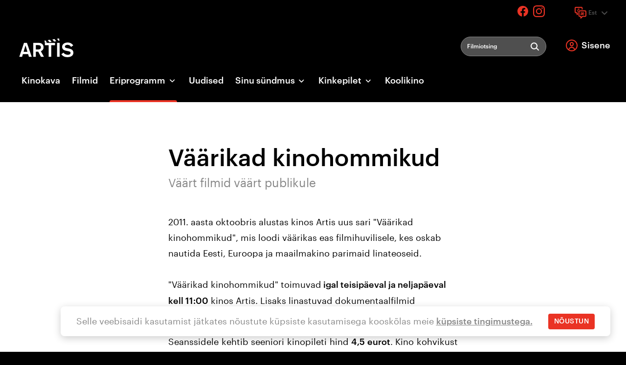

--- FILE ---
content_type: text/html; charset=utf-8
request_url: https://backstage.kino.ee/events/senior
body_size: 17077
content:
<!DOCTYPE html>
<html class="no-js" lang="et-EE">
<head>
    <meta charset="utf-8">
    <meta name="viewport" content="width=device-width, initial-scale=1">
    <meta http-equiv="X-UA-Compatible" content="IE=Edge">
    
<title>V&#xE4;&#xE4;rikad kinohommikud - Kino Artis</title>

    <link rel="apple-touch-icon" sizes="180x180" href="/inc/favicon/apple-touch-icon.png">
    <link rel="icon" type="image/png" sizes="32x32" href="/inc/favicon/favicon-32x32.png">
    <link rel="icon" type="image/png" sizes="16x16" href="/inc/favicon/favicon-16x16.png">
    <link rel="manifest" href="/inc/favicon/manifest.json">
    <link rel="mask-icon" href="/inc/favicon/safari-pinned-tab.svg" color="#ffffff">
    <link rel="shortcut icon" href="/inc/favicon/favicon.ico">
    <meta name="msapplication-config" content="~/inc/favicon/browserconfig.xml">
    <meta name="theme-color" content="#ffffff">

    
        <!-- Sentry -->
        <script src="https://js.sentry-cdn.com/adf6181d24ab8da39b95a03f5ab7ad96.min.js" crossorigin="anonymous"></script>
        <script>
            Sentry.onLoad(function () {
                Sentry.init({
                    environment: "Production",
                    tracesSampleRate: 0.1,
                    replaysSessionSampleRate: 0.05,
                    replaysOnErrorSampleRate: 0.2
                });
                const scope = Sentry.getCurrentScope();
                
                scope.setTag("apl.siteid", "1013");
                scope.setTag("apl.currentcompany.name", "Tallinnfilm");
            });
        </script>
        <!-- End Sentry -->

    
    <style id="antiClickjack">body{display:none !important;}</style>
<script type="text/javascript">
   if (self === top) {
       var antiClickjack = document.getElementById("antiClickjack");
       antiClickjack.parentNode.removeChild(antiClickjack);
   } else {
       top.location = self.location;
   }
</script>
    

    


    <script src="/shared/libs/detect-autofill.js?v=L3fLEcC4sfGhzI7R81Sug3B2kK4uO-LEMiT13DJ1whg"></script>
    <script>(function (H) { H.className = H.className.replace(/\bno-js\b/, 'js') })(document.documentElement)</script>
        <style>
            body {
                background-color: #000000; background-image: url(/bg.svg);
            }
        </style>
    <link media="all" rel="stylesheet" href="/bundel.min.css?v=nr6ZhKzQM_qQmLmk8UWRsZC_dAcYBgSoR_M77j6kteA">

    <base href="/" />

    

    


<script>
if (window.location.hostname == 'kino.ee') {
window.location.href = window.location.protocol + '//www.kino.ee' + window.location.pathname + window.location.search + window.location.hash;
}
</script>
<style>
#showContent .showInfo A {

    display: block;
    padding: 20px;
    padding-top: 50px;
    font-size: 40px;
    font-family: DINWebProCondensedBold,sans-serif;
    color: red;
    float: right;
    background-color: #fff;
    height: 95px;
    width: 672px;
    position: absolute;
    z-index: 100;
    margin-left: -20px;
    text-align: center;
    vertical-align: middle;

}
</style>
<!-- Facebook Pixel Code -->
<script>

!function(f,b,e,v,n,t,s)


{if(f.fbq)return;n=f.fbq=function(){n.callMethod?


n.callMethod.apply(n,arguments):n.queue.push(arguments)};


if(!f._fbq)f._fbq=n;n.push=n;n.loaded=!0;n.version='2.0';


n.queue=[];t=b.createElement(e);t.async=!0;


t.src=v;s=b.getElementsByTagName(e)[0];


s.parentNode.insertBefore(t,s)}(window,document,'script',


'https://connect.facebook.net/en_US/fbevents.js');


fbq('init', '474915813583881'); 


fbq('track', 'PageView');

</script>
<noscript>
<img height="1" width="1"
src="https://www.facebook.com/tr?id=474915813583881&ev=PageView
&noscript=1"/>
</noscript>
<!-- old pixel ID: 1336140929807105 -->
<!-- End Facebook Pixel Code -->








    
</head>
<body class="theme-artis main-background-white">
    


    <div id="page">
        <header class="header header--transparent">
        <div class="header__top h-container">
            <div class="grid grid--gutter-small grid--no-wrap grid--middle-xs">
                <div class="grid__col grid__col--max">
                        <nav class="navigation navigation--clean header__top-navigation" aria-label="Main menu">
                            <ul class="navigation__list">
                                    <li class="navigation__item navigation__item--language  has-children h-hidden-lg">
                                        <a href="#" class="navigation__link">
                                            <svg class="icon  navigation__lang-icon" focusable="false">
                                                <use xlink:href="/inc/svg/global.svg?v=2#language"></use>
                                            </svg>
                                            <span class="navigation__link-text">Keel</span>
                                            <span class="navigation__link-description">est</span>
                                            <svg class="icon  navigation__chevron" focusable="false">
                                                <use xlink:href="/inc/svg/global.svg#chevron-right"></use>
                                            </svg>
                                        </a>

                                        <ul class="navigation__list navigation__list--child ">
                                            <li class="navigation__header">
                                                <div class="navigation-header">
                                                    <button type="button"
                                                class="navigation-header__button navigation-header__button--back">
                                                        <svg class="icon  navigation-header__button-icon" focusable="false">
                                                            <use xlink:href="/inc/svg/global.svg#arrow-left"></use>
                                                        </svg>
                                                        <span class="navigation-header__button-text">Tagasi</span>
                                                    </button>
                                                    <span class="navigation-header__title">Keel</span>
                                                    <button type="button" class="navigation-header__button navigation-header__button--close">
                                                        <svg class="icon  navigation-header__button-icon" focusable="false">
                                                            <use xlink:href="/inc/svg/global.svg#close"></use>
                                                        </svg>
                                                        <span class="navigation-header__button-text">Sulge</span>
                                                    </button>
                                                </div>
                                            </li>
                                                <li class="navigation__item is-current">
                                                    <a href="/events/senior" class="navigation__link" aria-current=page>
                                                        <figure class="image  navigation__image">
                                                            <img loading="lazy"
                                                 src="data:image/svg+xml,%3Csvg%20xmlns%3D%22http%3A%2F%2Fwww.w3.org%2F2000%2Fsvg%22%20viewBox%3D%220%200%2020%2015%22%3E%3C%2Fsvg%3E"
                                                 data-srcset="//images.markus.live/flag/est?width=20&amp;height=15&amp;format=jpg&amp;quality=90 20w, //images.markus.live/flag/est?width=40&amp;height=30&amp;format=jpg&amp;quality=90 40w"
                                                 data-sizes="auto"
                                                 alt=""
                                                 class="image__img lazyload">
                                                            </figure>
                                                            <span class="navigation__link-text">Eesti keeles</span>
                                                    </a>

                                                </li>
                                                <li class="navigation__item">
                                                    <a href="/eng/events/senior?fromLang=1001" class="navigation__link" >
                                                        <figure class="image  navigation__image">
                                                            <img loading="lazy"
                                                 src="data:image/svg+xml,%3Csvg%20xmlns%3D%22http%3A%2F%2Fwww.w3.org%2F2000%2Fsvg%22%20viewBox%3D%220%200%2020%2015%22%3E%3C%2Fsvg%3E"
                                                 data-srcset="//images.markus.live/flag/gb?width=20&amp;height=15&amp;format=jpg&amp;quality=90 20w, //images.markus.live/flag/gb?width=40&amp;height=30&amp;format=jpg&amp;quality=90 40w"
                                                 data-sizes="auto"
                                                 alt=""
                                                 class="image__img lazyload">
                                                            </figure>
                                                            <span class="navigation__link-text">In English</span>
                                                    </a>

                                                </li>
                                                <li class="navigation__item">
                                                    <a href="/rus/events/senior?fromLang=1001" class="navigation__link" >
                                                        <figure class="image  navigation__image">
                                                            <img loading="lazy"
                                                 src="data:image/svg+xml,%3Csvg%20xmlns%3D%22http%3A%2F%2Fwww.w3.org%2F2000%2Fsvg%22%20viewBox%3D%220%200%2020%2015%22%3E%3C%2Fsvg%3E"
                                                 data-srcset="//images.markus.live/flag/rus?width=20&amp;height=15&amp;format=jpg&amp;quality=90 20w, //images.markus.live/flag/rus?width=40&amp;height=30&amp;format=jpg&amp;quality=90 40w"
                                                 data-sizes="auto"
                                                 alt=""
                                                 class="image__img lazyload">
                                                            </figure>
                                                            <span class="navigation__link-text">&#x43F;&#x43E;-&#x440;&#x443;&#x441;&#x441;&#x43A;&#x438;</span>
                                                    </a>

                                                </li>


                                        </ul>

                                    </li>
                            </ul>
                        </nav>
                </div>
                <div class="grid__col grid__col--min">
                </div>
                <div class="grid__col grid__col--min">
                            <a class="header__club" href="https://www.facebook.com/kinoartis/" target="_blank">
                                <svg class="icon  header__club-icon" focusable="false">
                                    <use xlink:href="/inc/svg/global.svg#facebook"></use>
                                </svg>
                            </a>
                            <a class="header__club" href="https://www.instagram.com/kino_artis/" target="_blank">
                                <svg class="icon  header__club-icon" focusable="false">
                                    <use xlink:href="/inc/svg/global.svg#instagram"></use>
                                </svg>
                            </a>
                            <a class="header__club" href="https://www.tiktok.com/@kino.artis" target="_blank">
                                <svg class="icon  header__club-icon" focusable="false">
                                    <use xlink:href="/inc/svg/global.svg#tiktok"></use>
                                </svg>
                            </a>
                </div>
                    <div class="grid__col grid__col--min">
                        <nav class="languages  header__languages">
                            <button type="button" class="languages__trigger" aria-label="Language" aria-expanded="false">
                                <span class="languages__trigger-inner">
                                    <svg class="icon  languages__icon" focusable="false">
                                        <use xlink:href="/inc/svg/global.svg?v=2#language"></use>
                                    </svg>
                                    <span class="languages__label">Keel</span>
                                    <span class="languages__name">est</span>
                                    <svg class="icon  languages__chevron" focusable="false">
                                        <use xlink:href="/inc/svg/global.svg#chevron-right"></use>
                                    </svg>
                                </span>
                            </button>
                            <ul class="languages__list">
                                    <li class="languages__item is-current">
                                        <a href="/events/senior" class="languages__link" aria-label="Eesti keeles - current language">est</a>
                                    </li>
                                    <li class="languages__item">
                                        <a href="/eng/events/senior?fromLang=1001" class="languages__link" aria-label="In English">eng</a>
                                    </li>
                                    <li class="languages__item">
                                        <a href="/rus/events/senior?fromLang=1001" class="languages__link" aria-label="&#x43F;&#x43E;-&#x440;&#x443;&#x441;&#x441;&#x43A;&#x438;">rus</a>
                                    </li>
                            </ul>
                        </nav>
                    </div>
            </div>
        </div>
    <div class="h-container header__container">
        <div class="header__main">
            <div class="grid grid--gutter-medium grid--middle-xs grid--top-lg grid--no-wrap grid--between-lg header__grid">
                <div class="grid__col grid__col--max-xs">
                    <div class="grid grid--gutter-medium grid--middle-xs grid--no-wrap">
                            <div class="header__toggle-col grid__col grid__col--min">
                                <button type="button"
                                    class="header__toggle"
                                    aria-label="Menu"
                                    aria-expanded="false">
                                    <svg class="icon  header__toggle-icon header__toggle-icon--open" focusable="false">
                                        <use xlink:href="/inc/svg/global.svg#menu"></use>
                                    </svg>
                                    <svg class="icon  header__toggle-icon header__toggle-icon--close" focusable="false">
                                        <use xlink:href="/inc/svg/global.svg#close"></use>
                                    </svg>
                                </button>
                            </div>
                        <div class="header__logo-col grid__col grid__col--max">

                                <div class="logo  header__logo">
                                    <a href="https://backstage.kino.ee/" class="logo__link" aria-label="logo">
                                        
                                            <svg viewBox="0 0 127 58" xmlns="http://www.w3.org/2000/svg" focusable="false" class="logo__image">
  <path d="M60.7162 13.7571L59.0088 14.0048L59.6918 18.737L64.0884 18.0964L60.7162 13.7571ZM69.057 17.3789L73.5732 16.7297L70.1583 12.3989L65.6422 13.0567L69.057 17.3789ZM84.5178 10.3062L88.9059 9.66553L89.5889 14.3977L87.9327 14.6369L84.5178 10.3062ZM78.5418 16.0122L83.058 15.3544L79.6431 11.0151L75.1269 11.6729L78.5418 16.0122Z" />
  <path d="M25.5005 41.6462H14.8119L13.1643 47.2069H7.47852L17.0743 18.7368H23.1186L32.8339 47.2069H27.1481L25.5005 41.6462ZM24.0833 37.0079L20.1733 23.8961L16.2206 37.0079H24.0833Z" />
  <path d="M36.0355 18.7368H45.102C48.8925 18.7368 51.428 18.7368 53.9294 20.7869C54.9613 21.6391 55.7819 22.7188 56.327 23.9414C56.872 25.164 57.1267 26.4963 57.0711 27.8339C57.1453 29.5766 56.6342 31.294 55.6191 32.7122C54.6041 34.1303 53.1436 35.1675 51.4707 35.6583L57.7967 47.2069H51.7097L46.1008 36.6406H41.3115V47.2069H36.0355V18.7368ZM41.3115 23.3324V32.2501H43.1641C44.9825 32.2501 45.6654 32.2074 46.6728 32.1647C47.8424 32.1647 51.6756 31.9255 51.6756 27.7656C51.7095 26.977 51.5137 26.1956 51.1121 25.5162C50.7105 24.8369 50.1203 24.2889 49.4132 23.9388C48.2863 23.3751 46.9119 23.3324 43.7702 23.3324H41.3115Z" />
  <path d="M80.6164 23.5715H72.7537V47.2069H67.435V23.5715H59.7345V18.7368H80.6164V23.5715Z" />
  <path d="M89.9304 18.7368H84.6886V47.2155H89.9304V18.7368Z" />
  <path d="M97.9299 38.7421C98.6214 39.7842 100.756 43.013 106.757 43.013C107.801 43.0481 108.841 42.8829 109.822 42.5261C110.522 42.3139 111.136 41.8822 111.572 41.2948C112.009 40.7073 112.245 39.9952 112.247 39.2631C112.244 38.6318 112.036 38.0185 111.654 37.516C111.272 37.0135 110.737 36.6493 110.129 36.4785C109.053 36.1064 107.948 35.8207 106.826 35.6243L103.411 34.8982C102.192 34.6513 100.994 34.3144 99.8251 33.8903C98.3946 33.378 97.1615 32.4283 96.3004 31.1758C95.4393 29.9233 94.9939 28.4314 95.0272 26.9116C95.0272 21.5131 99.5776 18.0451 106.271 18.0451C108.51 17.9651 110.733 18.4516 112.734 19.4594C114.735 20.4673 116.449 21.9639 117.719 23.8109L113.365 27.0739C112.4 25.6645 110.539 22.8029 105.989 22.8029C103.129 22.8029 100.628 24.0928 100.628 26.2795C100.628 28.6968 103.291 29.1837 105.869 29.6962L108.815 30.3454C112.639 31.1484 118.043 32.7201 118.043 38.8104C118.043 45.345 111.999 47.9673 105.946 47.9673C104.218 47.9841 102.495 47.7686 100.824 47.3267C97.784 46.494 95.1578 44.5688 93.4479 41.9197L97.9299 38.7421Z" />
</svg>
                                        
                                    </a>
                                </div>




                            <nav class="navigation  header__navigation" aria-label="Main menu">
        <ul class="navigation__list">
            <li class="navigation__header">
                <div class="navigation-header navigation-header--left">
                        <button type="button" class="navigation-header__button navigation-header__button--close">
                            <svg class="icon  navigation-header__button-icon" focusable="false">
                                <use xlink:href="/inc/svg/global.svg#close"></use>
                            </svg>
                            <span class="navigation-header__button-text">Sulge</span>
                        </button>
                </div>
            </li>
                        <li class="navigation__item navigation__item--root">



                                <a href="/schedule" target="" class="navigation__link" >
                                    <span class="navigation__link-text">Kinokava</span>
                                </a>
                        </li>
                        <li class="navigation__item navigation__item--root">



                                <a href="/movies" target="" class="navigation__link" >
                                    <span class="navigation__link-text">Filmid</span>
                                </a>
                        </li>
                        <li class="navigation__item navigation__item--root is-current  has-children">



                                <a href="#" class="navigation__link navigation__link--with-children" aria-expanded="false">
                                    <span class="navigation__link-text">Eriprogramm</span>
                                    <svg class="icon  navigation__chevron" focusable="false">
                                            <use xlink:href="/inc/svg/global.svg#chevron-right"></use>
                                    </svg>
                                </a>
                                <ul class="navigation__list navigation__list--child">

                                        <li class="navigation__header">
                                            <div class="navigation-header">
                                                <button type="button"
                                    class="navigation-header__button navigation-header__button--back">
                                                    <svg class="icon  navigation-header__button-icon" focusable="false">
                                                        <use xlink:href="/inc/svg/global.svg#arrow-left"></use>
                                                    </svg>
                                                    <span class="navigation-header__button-text">Tagasi</span>
                                                </button>
                                                <span class="navigation-header__title">Eriprogramm</span>            <button type="button"
                                                                                                                        class="navigation-header__button navigation-header__button--close">
                                                    <svg class="icon  navigation-header__button-icon" focusable="false">
                                                        <use xlink:href="/inc/svg/global.svg#close"></use>
                                                    </svg>
                                                    <span class="navigation-header__button-text">Sulge</span>
                                                </button>
                                            </div>
                                        </li>
                                        <li class="navigation__item">
                                                <a href="/events/juliettebinoche" target="" class="navigation__link"><span class="navigation__link-text">Diivad: Juliette Binoche</span></a>

                                        </li>
                                        <li class="navigation__item">
                                                <a href="/events/eestiartises" target="" class="navigation__link"><span class="navigation__link-text">Eesti esmaspäev</span></a>

                                        </li>
                                        <li class="navigation__item">
                                                <a href="/events/ainultfriikidele" target="" class="navigation__link"><span class="navigation__link-text">Ainult friikidele</span></a>

                                        </li>
                                        <li class="navigation__item">
                                                <a href="/events/eestinaine" target="" class="navigation__link"><span class="navigation__link-text">Eesti Naine eriseanss</span></a>

                                        </li>
                                        <li class="navigation__item">
                                                <a href="/events/animeinartis" target="" class="navigation__link"><span class="navigation__link-text">Artise animeõhtu</span></a>

                                        </li>
                                        <li class="navigation__item">
                                                <a href="/events/eestifilm" target="" class="navigation__link"><span class="navigation__link-text">Eesti (dok)filmi õhtu</span></a>

                                        </li>
                                        <li class="navigation__item">
                                                <a href="/events/lux2026" target="" class="navigation__link"><span class="navigation__link-text">LUX publikuauhind 2026</span></a>

                                        </li>
                                        <li class="navigation__item">
                                                <a href="/events/daamidevalik" target="" class="navigation__link"><span class="navigation__link-text">Daamide valik</span></a>

                                        </li>
                                        <li class="navigation__item">
                                                <a href="/events/lastehommik" target="" class="navigation__link"><span class="navigation__link-text">Artise lastehommik</span></a>

                                        </li>
                                        <li class="navigation__item">
                                                <a href="/events/artichoke" target="" class="navigation__link"><span class="navigation__link-text">Artišokk ahvatleb</span></a>

                                        </li>
                                        <li class="navigation__item is-current">
                                                <a href="/events/senior" target="" class="navigation__link"><span class="navigation__link-text">Väärikad kinohommikud</span></a>

                                        </li>

                                </ul>
                        </li>
                        <li class="navigation__item navigation__item--root">



                                <a href="/artisnews" target="" class="navigation__link" >
                                    <span class="navigation__link-text">Uudised</span>
                                </a>
                        </li>
                        <li class="navigation__item navigation__item--root  has-children">



                                <a href="#" class="navigation__link navigation__link--with-children" aria-expanded="false">
                                    <span class="navigation__link-text">Sinu sündmus</span>
                                    <svg class="icon  navigation__chevron" focusable="false">
                                            <use xlink:href="/inc/svg/global.svg#chevron-right"></use>
                                    </svg>
                                </a>
                                <ul class="navigation__list navigation__list--child">

                                        <li class="navigation__header">
                                            <div class="navigation-header">
                                                <button type="button"
                                    class="navigation-header__button navigation-header__button--back">
                                                    <svg class="icon  navigation-header__button-icon" focusable="false">
                                                        <use xlink:href="/inc/svg/global.svg#arrow-left"></use>
                                                    </svg>
                                                    <span class="navigation-header__button-text">Tagasi</span>
                                                </button>
                                                <span class="navigation-header__title">Sinu sündmus</span>            <button type="button"
                                                                                                                        class="navigation-header__button navigation-header__button--close">
                                                    <svg class="icon  navigation-header__button-icon" focusable="false">
                                                        <use xlink:href="/inc/svg/global.svg#close"></use>
                                                    </svg>
                                                    <span class="navigation-header__button-text">Sulge</span>
                                                </button>
                                            </div>
                                        </li>
                                        <li class="navigation__item">
                                                <a href="/privateevent/privatescreening" target="" class="navigation__link"><span class="navigation__link-text">Privaatne kinoseanss seltskonnale</span></a>

                                        </li>
                                        <li class="navigation__item">
                                                <a href="/privateevent/birthdayatartis" target="" class="navigation__link"><span class="navigation__link-text">Lapse sünnipäev</span></a>

                                        </li>
                                        <li class="navigation__item">
                                                <a href="/privateevent/privateshow" target="" class="navigation__link"><span class="navigation__link-text">Sinu tähtsündmus suurel ekraanil</span></a>

                                        </li>
                                        <li class="navigation__item">
                                                <a href="/privateevent/corporateevents" target="" class="navigation__link"><span class="navigation__link-text">Firmaüritus</span></a>

                                        </li>
                                        <li class="navigation__item">
                                                <a href="/privateevent/privateroom" target="" class="navigation__link"><span class="navigation__link-text">Broneeri privaatne klaastuba</span></a>

                                        </li>
                                        <li class="navigation__item">
                                                <a href="/privateevent/cafeteria" target="" class="navigation__link"><span class="navigation__link-text">Kohvik</span></a>

                                        </li>
                                        <li class="navigation__item">
                                                <a href="/privateevent/koolikino" target="" class="navigation__link"><span class="navigation__link-text">Artise koolikino</span></a>

                                        </li>

                                </ul>
                        </li>
                        <li class="navigation__item navigation__item--root  has-children">



                                <a href="#" class="navigation__link navigation__link--with-children" aria-expanded="false">
                                    <span class="navigation__link-text">Kinkepilet</span>
                                    <svg class="icon  navigation__chevron" focusable="false">
                                            <use xlink:href="/inc/svg/global.svg#chevron-right"></use>
                                    </svg>
                                </a>
                                <ul class="navigation__list navigation__list--child">

                                        <li class="navigation__header">
                                            <div class="navigation-header">
                                                <button type="button"
                                    class="navigation-header__button navigation-header__button--back">
                                                    <svg class="icon  navigation-header__button-icon" focusable="false">
                                                        <use xlink:href="/inc/svg/global.svg#arrow-left"></use>
                                                    </svg>
                                                    <span class="navigation-header__button-text">Tagasi</span>
                                                </button>
                                                <span class="navigation-header__title">Kinkepilet</span>            <button type="button"
                                                                                                                        class="navigation-header__button navigation-header__button--close">
                                                    <svg class="icon  navigation-header__button-icon" focusable="false">
                                                        <use xlink:href="/inc/svg/global.svg#close"></use>
                                                    </svg>
                                                    <span class="navigation-header__button-text">Sulge</span>
                                                </button>
                                            </div>
                                        </li>
                                        <li class="navigation__item">
                                                <a href="/giftticket/giftticketinfo" target="" class="navigation__link"><span class="navigation__link-text">Kinkepileti info</span></a>

                                        </li>
                                        <li class="navigation__item">
                                                <a href="/giftticket/digitalgiftticket" target="" class="navigation__link"><span class="navigation__link-text">Osta elektrooniline kinkepilet</span></a>

                                        </li>

                                </ul>
                        </li>
                        <li class="navigation__item navigation__item--root">



                                <a href="/koolikino" target="" class="navigation__link" >
                                    <span class="navigation__link-text">Koolikino</span>
                                </a>
                        </li>





                <li class="navigation__item navigation__item--language has-children h-hidden-lg">
                    <a href="#" class="navigation__link navigation__link--with-children">
                        <svg class="icon  navigation__lang-icon" focusable="false">
                            <use xlink:href="/inc/svg/global.svg?v=2#language"></use>
                        </svg>
                        <span class="navigation__link-text">Keel</span><span class="navigation__link-description">est</span>
                        <svg class="icon  navigation__chevron" focusable="false">
                                <use xlink:href="/inc/svg/global.svg#chevron-right"></use>
                        </svg>
                    </a>

                    <ul class="navigation__list navigation__list--child ">
                            <li class="navigation__header">
                                <div class="navigation-header">
                                    <button type="button"
                                class="navigation-header__button navigation-header__button--back">
                                        <svg class="icon  navigation-header__button-icon" focusable="false">
                                            <use xlink:href="/inc/svg/global.svg#arrow-left"></use>
                                        </svg>
                                        <span class="navigation-header__button-text">Tagasi</span>
                                    </button>
                                    <span class="navigation-header__title">Keel</span>
                                    <button type="button" class="navigation-header__button navigation-header__button--close">
                                        <svg class="icon  navigation-header__button-icon" focusable="false">
                                            <use xlink:href="/inc/svg/global.svg#close"></use>
                                        </svg>
                                        <span class="navigation-header__button-text">Sulge</span>
                                    </button>
                                </div>
                            </li>
                                <li class="navigation__item is-current">
                                    <a href="/events/senior" class="navigation__link" aria-current=page>
                                        <figure class="image  navigation__image">
                                            <img loading="lazy"
                                 src="data:image/svg+xml,%3Csvg%20xmlns%3D%22http%3A%2F%2Fwww.w3.org%2F2000%2Fsvg%22%20viewBox%3D%220%200%2020%2015%22%3E%3C%2Fsvg%3E"
                                 data-srcset="//images.markus.live/flag/est?width=20&amp;height=15&amp;format=jpg&amp;quality=90 20w, //images.markus.live/flag/est?width=40&amp;height=30&amp;format=jpg&amp;quality=90 40w"
                                 data-sizes="auto"
                                 alt=""
                                 class="image__img lazyload">
                                            </figure>
                                            <span class="navigation__link-text">Eesti keeles</span>
                                        
                                    </a>

                                </li>
                                <li class="navigation__item">
                                    <a href="/eng/events/senior?fromLang=1001" class="navigation__link" >
                                        <figure class="image  navigation__image">
                                            <img loading="lazy"
                                 src="data:image/svg+xml,%3Csvg%20xmlns%3D%22http%3A%2F%2Fwww.w3.org%2F2000%2Fsvg%22%20viewBox%3D%220%200%2020%2015%22%3E%3C%2Fsvg%3E"
                                 data-srcset="//images.markus.live/flag/gb?width=20&amp;height=15&amp;format=jpg&amp;quality=90 20w, //images.markus.live/flag/gb?width=40&amp;height=30&amp;format=jpg&amp;quality=90 40w"
                                 data-sizes="auto"
                                 alt=""
                                 class="image__img lazyload">
                                            </figure>
                                            <span class="navigation__link-text">In English</span>
                                        
                                    </a>

                                </li>
                                <li class="navigation__item">
                                    <a href="/rus/events/senior?fromLang=1001" class="navigation__link" >
                                        <figure class="image  navigation__image">
                                            <img loading="lazy"
                                 src="data:image/svg+xml,%3Csvg%20xmlns%3D%22http%3A%2F%2Fwww.w3.org%2F2000%2Fsvg%22%20viewBox%3D%220%200%2020%2015%22%3E%3C%2Fsvg%3E"
                                 data-srcset="//images.markus.live/flag/rus?width=20&amp;height=15&amp;format=jpg&amp;quality=90 20w, //images.markus.live/flag/rus?width=40&amp;height=30&amp;format=jpg&amp;quality=90 40w"
                                 data-sizes="auto"
                                 alt=""
                                 class="image__img lazyload">
                                            </figure>
                                            <span class="navigation__link-text">&#x43F;&#x43E;-&#x440;&#x443;&#x441;&#x441;&#x43A;&#x438;</span>
                                        
                                    </a>

                                </li>

                    </ul>

                </li>
        </ul>
                            </nav>
                        </div>
                    </div>
                </div>
                <div class="grid__col grid__col--min-xs grid__col--lg header__right-col">
                    <div class="grid grid--gutter-medium grid--middle-xs grid--no-wrap header__right-col-inner">

                            <div class="grid__col grid__col--xs">
                                <button class="header__search-toggle"
                                    type="button">
                                    <svg class="icon  header__search-icon" focusable="false">
                                        <use xlink:href="/inc/svg/global.svg#search"></use>
                                    </svg>
                                    <span class="header__search-toggle-text">Filmiotsing</span>
                                </button>
                                <div class="header__search-container">
                                    <div class="navigation-header header__search-header">
                                        <span class="navigation-header__title">Filmiotsing</span>
                                        <button type="button" class="navigation-header__button navigation-header__button--close">
                                            <svg class="icon  navigation-header__button-icon" focusable="false">
                                                <use xlink:href="/inc/svg/global.svg#close"></use>
                                            </svg>
                                            <span class="navigation-header__button-text">Sulge</span>
                                        </button>
                                    </div>
                                    <form class="header__search-content" method="get" action="https://backstage.kino.ee/search/events" id="headerEventsSearch">
                                        <div class="textfield textfield--small textfield--round textfield--hidden-label header__search textfield--icon-right">
                                            <div class="textfield__inner">
                                                <input class="textfield__input"
                                                   type="text"
                                                   id="eventSearch"
                                                   name="query"
                                                   placeholder="Filmiotsing">
                                                <label class="textfield__label " for="eventSearch">
                                                    Filmiotsing
                                                </label>
                                                <svg class="icon textfield--small textfield--round textfield--hidden-label textfield__icon" focusable="false" onclick="document.getElementById('headerEventsSearch').submit();">
                                                    <use xlink:href="/inc/svg/global.svg#search"></use>
                                                </svg>
                                            </div>
                                        </div>

                                        <button type="submit" class="button header__search-button">
                                            <span class="button__inner">
                                                <span class="button__text">Otsi</span>
                                            </span>
                                        </button>
                                    </form>
                                </div>
                            </div>
                                <div class="grid__col grid__col--xs ">
                                    <div class="user  header__user">
                                        <a href="https://backstage.kino.ee/account/session/authorize?returnUrl=https%3A%2F%2Fbackstage.kino.ee%2Fevents%2Fsenior" class="user__toggle">
                                            <svg class="icon  user__toggle-icon user__toggle-icon--mobile" focusable="false">
                                                <use xlink:href="/inc/svg/global.svg#login"></use>
                                            </svg>
                                            <svg class="icon  user__toggle-icon user__toggle-icon--desktop" focusable="false">
                                                <use xlink:href="/inc/svg/global.svg#profile"></use>
                                            </svg>
                                            <span class="user__toggle-text">Sisene</span>
                                        </a>
                                    </div>
                                </div>




                    </div>
                </div>
            </div>
        </div>
        <div class="header__inner header__inner--light-grey header__inner--left" tabindex="-1">
            <nav class="navigation js-navigation navigation--left header__navigation" aria-label="Main menu">

        <ul class="navigation__list">
            <li class="navigation__header">
                <div class="navigation-header navigation-header--left">
                        <button type="button" class="navigation-header__button navigation-header__button--close">
                            <svg class="icon  navigation-header__button-icon" focusable="false">
                                <use xlink:href="/inc/svg/global.svg#close"></use>
                            </svg>
                            <span class="navigation-header__button-text">Sulge</span>
                        </button>
                </div>
            </li>
                        <li class="navigation__item navigation__item--root">



                                <a href="/schedule" target="" class="navigation__link" >
                                    <span class="navigation__link-text">Kinokava</span>
                                </a>
                        </li>
                        <li class="navigation__item navigation__item--root">



                                <a href="/movies" target="" class="navigation__link" >
                                    <span class="navigation__link-text">Filmid</span>
                                </a>
                        </li>
                        <li class="navigation__item navigation__item--root is-current  has-children">



                                <a href="#" class="navigation__link navigation__link--with-children" aria-expanded="false">
                                    <span class="navigation__link-text">Eriprogramm</span>
                                    <svg class="icon  navigation__chevron" focusable="false">
                                            <use xlink:href="/inc/svg/global.svg#chevron-right"></use>
                                    </svg>
                                </a>
                                <ul class="navigation__list navigation__list--child">

                                        <li class="navigation__header">
                                            <div class="navigation-header">
                                                <button type="button"
                                    class="navigation-header__button navigation-header__button--back">
                                                    <svg class="icon  navigation-header__button-icon" focusable="false">
                                                        <use xlink:href="/inc/svg/global.svg#arrow-left"></use>
                                                    </svg>
                                                    <span class="navigation-header__button-text">Tagasi</span>
                                                </button>
                                                <span class="navigation-header__title">Eriprogramm</span>            <button type="button"
                                                                                                                        class="navigation-header__button navigation-header__button--close">
                                                    <svg class="icon  navigation-header__button-icon" focusable="false">
                                                        <use xlink:href="/inc/svg/global.svg#close"></use>
                                                    </svg>
                                                    <span class="navigation-header__button-text">Sulge</span>
                                                </button>
                                            </div>
                                        </li>
                                        <li class="navigation__item">
                                                <a href="/events/juliettebinoche" target="" class="navigation__link"><span class="navigation__link-text">Diivad: Juliette Binoche</span></a>

                                        </li>
                                        <li class="navigation__item">
                                                <a href="/events/eestiartises" target="" class="navigation__link"><span class="navigation__link-text">Eesti esmaspäev</span></a>

                                        </li>
                                        <li class="navigation__item">
                                                <a href="/events/ainultfriikidele" target="" class="navigation__link"><span class="navigation__link-text">Ainult friikidele</span></a>

                                        </li>
                                        <li class="navigation__item">
                                                <a href="/events/eestinaine" target="" class="navigation__link"><span class="navigation__link-text">Eesti Naine eriseanss</span></a>

                                        </li>
                                        <li class="navigation__item">
                                                <a href="/events/animeinartis" target="" class="navigation__link"><span class="navigation__link-text">Artise animeõhtu</span></a>

                                        </li>
                                        <li class="navigation__item">
                                                <a href="/events/eestifilm" target="" class="navigation__link"><span class="navigation__link-text">Eesti (dok)filmi õhtu</span></a>

                                        </li>
                                        <li class="navigation__item">
                                                <a href="/events/lux2026" target="" class="navigation__link"><span class="navigation__link-text">LUX publikuauhind 2026</span></a>

                                        </li>
                                        <li class="navigation__item">
                                                <a href="/events/daamidevalik" target="" class="navigation__link"><span class="navigation__link-text">Daamide valik</span></a>

                                        </li>
                                        <li class="navigation__item">
                                                <a href="/events/lastehommik" target="" class="navigation__link"><span class="navigation__link-text">Artise lastehommik</span></a>

                                        </li>
                                        <li class="navigation__item">
                                                <a href="/events/artichoke" target="" class="navigation__link"><span class="navigation__link-text">Artišokk ahvatleb</span></a>

                                        </li>
                                        <li class="navigation__item is-current">
                                                <a href="/events/senior" target="" class="navigation__link"><span class="navigation__link-text">Väärikad kinohommikud</span></a>

                                        </li>

                                </ul>
                        </li>
                        <li class="navigation__item navigation__item--root">



                                <a href="/artisnews" target="" class="navigation__link" >
                                    <span class="navigation__link-text">Uudised</span>
                                </a>
                        </li>
                        <li class="navigation__item navigation__item--root  has-children">



                                <a href="#" class="navigation__link navigation__link--with-children" aria-expanded="false">
                                    <span class="navigation__link-text">Sinu sündmus</span>
                                    <svg class="icon  navigation__chevron" focusable="false">
                                            <use xlink:href="/inc/svg/global.svg#chevron-right"></use>
                                    </svg>
                                </a>
                                <ul class="navigation__list navigation__list--child">

                                        <li class="navigation__header">
                                            <div class="navigation-header">
                                                <button type="button"
                                    class="navigation-header__button navigation-header__button--back">
                                                    <svg class="icon  navigation-header__button-icon" focusable="false">
                                                        <use xlink:href="/inc/svg/global.svg#arrow-left"></use>
                                                    </svg>
                                                    <span class="navigation-header__button-text">Tagasi</span>
                                                </button>
                                                <span class="navigation-header__title">Sinu sündmus</span>            <button type="button"
                                                                                                                        class="navigation-header__button navigation-header__button--close">
                                                    <svg class="icon  navigation-header__button-icon" focusable="false">
                                                        <use xlink:href="/inc/svg/global.svg#close"></use>
                                                    </svg>
                                                    <span class="navigation-header__button-text">Sulge</span>
                                                </button>
                                            </div>
                                        </li>
                                        <li class="navigation__item">
                                                <a href="/privateevent/privatescreening" target="" class="navigation__link"><span class="navigation__link-text">Privaatne kinoseanss seltskonnale</span></a>

                                        </li>
                                        <li class="navigation__item">
                                                <a href="/privateevent/birthdayatartis" target="" class="navigation__link"><span class="navigation__link-text">Lapse sünnipäev</span></a>

                                        </li>
                                        <li class="navigation__item">
                                                <a href="/privateevent/privateshow" target="" class="navigation__link"><span class="navigation__link-text">Sinu tähtsündmus suurel ekraanil</span></a>

                                        </li>
                                        <li class="navigation__item">
                                                <a href="/privateevent/corporateevents" target="" class="navigation__link"><span class="navigation__link-text">Firmaüritus</span></a>

                                        </li>
                                        <li class="navigation__item">
                                                <a href="/privateevent/privateroom" target="" class="navigation__link"><span class="navigation__link-text">Broneeri privaatne klaastuba</span></a>

                                        </li>
                                        <li class="navigation__item">
                                                <a href="/privateevent/cafeteria" target="" class="navigation__link"><span class="navigation__link-text">Kohvik</span></a>

                                        </li>
                                        <li class="navigation__item">
                                                <a href="/privateevent/koolikino" target="" class="navigation__link"><span class="navigation__link-text">Artise koolikino</span></a>

                                        </li>

                                </ul>
                        </li>
                        <li class="navigation__item navigation__item--root  has-children">



                                <a href="#" class="navigation__link navigation__link--with-children" aria-expanded="false">
                                    <span class="navigation__link-text">Kinkepilet</span>
                                    <svg class="icon  navigation__chevron" focusable="false">
                                            <use xlink:href="/inc/svg/global.svg#chevron-right"></use>
                                    </svg>
                                </a>
                                <ul class="navigation__list navigation__list--child">

                                        <li class="navigation__header">
                                            <div class="navigation-header">
                                                <button type="button"
                                    class="navigation-header__button navigation-header__button--back">
                                                    <svg class="icon  navigation-header__button-icon" focusable="false">
                                                        <use xlink:href="/inc/svg/global.svg#arrow-left"></use>
                                                    </svg>
                                                    <span class="navigation-header__button-text">Tagasi</span>
                                                </button>
                                                <span class="navigation-header__title">Kinkepilet</span>            <button type="button"
                                                                                                                        class="navigation-header__button navigation-header__button--close">
                                                    <svg class="icon  navigation-header__button-icon" focusable="false">
                                                        <use xlink:href="/inc/svg/global.svg#close"></use>
                                                    </svg>
                                                    <span class="navigation-header__button-text">Sulge</span>
                                                </button>
                                            </div>
                                        </li>
                                        <li class="navigation__item">
                                                <a href="/giftticket/giftticketinfo" target="" class="navigation__link"><span class="navigation__link-text">Kinkepileti info</span></a>

                                        </li>
                                        <li class="navigation__item">
                                                <a href="/giftticket/digitalgiftticket" target="" class="navigation__link"><span class="navigation__link-text">Osta elektrooniline kinkepilet</span></a>

                                        </li>

                                </ul>
                        </li>
                        <li class="navigation__item navigation__item--root">



                                <a href="/koolikino" target="" class="navigation__link" >
                                    <span class="navigation__link-text">Koolikino</span>
                                </a>
                        </li>





                <li class="navigation__item navigation__item--language has-children h-hidden-lg">
                    <a href="#" class="navigation__link navigation__link--with-children">
                        <svg class="icon  navigation__lang-icon" focusable="false">
                            <use xlink:href="/inc/svg/global.svg?v=2#language"></use>
                        </svg>
                        <span class="navigation__link-text">Keel</span><span class="navigation__link-description">est</span>
                        <svg class="icon  navigation__chevron" focusable="false">
                                <use xlink:href="/inc/svg/global.svg#chevron-right"></use>
                        </svg>
                    </a>

                    <ul class="navigation__list navigation__list--child ">
                            <li class="navigation__header">
                                <div class="navigation-header">
                                    <button type="button"
                                class="navigation-header__button navigation-header__button--back">
                                        <svg class="icon  navigation-header__button-icon" focusable="false">
                                            <use xlink:href="/inc/svg/global.svg#arrow-left"></use>
                                        </svg>
                                        <span class="navigation-header__button-text">Tagasi</span>
                                    </button>
                                    <span class="navigation-header__title">Keel</span>
                                    <button type="button" class="navigation-header__button navigation-header__button--close">
                                        <svg class="icon  navigation-header__button-icon" focusable="false">
                                            <use xlink:href="/inc/svg/global.svg#close"></use>
                                        </svg>
                                        <span class="navigation-header__button-text">Sulge</span>
                                    </button>
                                </div>
                            </li>
                                <li class="navigation__item is-current">
                                    <a href="/events/senior" class="navigation__link" aria-current=page>
                                        <figure class="image  navigation__image">
                                            <img loading="lazy"
                                 src="data:image/svg+xml,%3Csvg%20xmlns%3D%22http%3A%2F%2Fwww.w3.org%2F2000%2Fsvg%22%20viewBox%3D%220%200%2020%2015%22%3E%3C%2Fsvg%3E"
                                 data-srcset="//images.markus.live/flag/est?width=20&amp;height=15&amp;format=jpg&amp;quality=90 20w, //images.markus.live/flag/est?width=40&amp;height=30&amp;format=jpg&amp;quality=90 40w"
                                 data-sizes="auto"
                                 alt=""
                                 class="image__img lazyload">
                                            </figure>
                                            <span class="navigation__link-text">Eesti keeles</span>
                                        
                                    </a>

                                </li>
                                <li class="navigation__item">
                                    <a href="/eng/events/senior?fromLang=1001" class="navigation__link" >
                                        <figure class="image  navigation__image">
                                            <img loading="lazy"
                                 src="data:image/svg+xml,%3Csvg%20xmlns%3D%22http%3A%2F%2Fwww.w3.org%2F2000%2Fsvg%22%20viewBox%3D%220%200%2020%2015%22%3E%3C%2Fsvg%3E"
                                 data-srcset="//images.markus.live/flag/gb?width=20&amp;height=15&amp;format=jpg&amp;quality=90 20w, //images.markus.live/flag/gb?width=40&amp;height=30&amp;format=jpg&amp;quality=90 40w"
                                 data-sizes="auto"
                                 alt=""
                                 class="image__img lazyload">
                                            </figure>
                                            <span class="navigation__link-text">In English</span>
                                        
                                    </a>

                                </li>
                                <li class="navigation__item">
                                    <a href="/rus/events/senior?fromLang=1001" class="navigation__link" >
                                        <figure class="image  navigation__image">
                                            <img loading="lazy"
                                 src="data:image/svg+xml,%3Csvg%20xmlns%3D%22http%3A%2F%2Fwww.w3.org%2F2000%2Fsvg%22%20viewBox%3D%220%200%2020%2015%22%3E%3C%2Fsvg%3E"
                                 data-srcset="//images.markus.live/flag/rus?width=20&amp;height=15&amp;format=jpg&amp;quality=90 20w, //images.markus.live/flag/rus?width=40&amp;height=30&amp;format=jpg&amp;quality=90 40w"
                                 data-sizes="auto"
                                 alt=""
                                 class="image__img lazyload">
                                            </figure>
                                            <span class="navigation__link-text">&#x43F;&#x43E;-&#x440;&#x443;&#x441;&#x441;&#x43A;&#x438;</span>
                                        
                                    </a>

                                </li>

                    </ul>

                </li>
        </ul>


            </nav>
        </div>
    </div>
</header>


        <main class="main viewpage-Node">
            


            
        <div>




    


<div id="article-section-2020" class="section section--bottom-none section--top-none hero  " style="min-height: 55px;">
    <figure class="image  hero__image">
        <picture class="image__picture">
                <source srcset="data:image/svg+xml,%3Csvg%20xmlns%3D%22http%3A%2F%2Fwww.w3.org%2F2000%2Fsvg%22%20viewBox%3D%220%200%20840%20240%22%3E%3C%2Fsvg%3E"
                    data-srcset="//images.markus.live/mcswebsites.blob.core.windows.net/artis-v2/files/v%C3%A4%C3%A4rikad%20kinohommikud%203360x960.jpg?width=840&amp;height=240 840w, //images.markus.live/mcswebsites.blob.core.windows.net/artis-v2/files/v%C3%A4%C3%A4rikad%20kinohommikud%203360x960.jpg?width=1680&amp;height=480 1680w, //images.markus.live/mcswebsites.blob.core.windows.net/artis-v2/files/v%C3%A4%C3%A4rikad%20kinohommikud%203360x960.jpg?width=3360&amp;height=960 3360w" media="(min-width: 768px)">
                <img loading="lazy" src="data:image/svg+xml,%3Csvg%20xmlns%3D%22http%3A%2F%2Fwww.w3.org%2F2000%2Fsvg%22%20viewBox%3D%220%200%20375%20210%22%3E%3C%2Fsvg%3E"
                 data-srcset="//images.markus.live/mcswebsites.blob.core.windows.net/artis-v2/files/v%C3%A4%C3%A4rikad%20750x420.jpg?width=375&amp;height=210 375w, //images.markus.live/mcswebsites.blob.core.windows.net/artis-v2/files/v%C3%A4%C3%A4rikad%20750x420.jpg?width=750&amp;height=420 750w" data-sizes="auto" alt="" class="image__img lazyload">
        </picture>
    </figure>
</div>



        </div>
        <div>




    

<div id="article-section-2103" class="section section--bottom-xsmall-xs section--bottom-small-sm section--bottom-small-lg section--top-xsmall-xs section--top-xsmall-sm section--top-xsmall-lg section content  " style="min-height: 55px;">
    <div class="h-container">
        <div class="grid grid--center-md ">
            <div class="grid__col grid__col--xs-4 grid__col--md-9 grid__col--lg-6">
                




<h1 class="content__title h1">V&auml;&auml;rikad kinohommikud</h1>
                




<h2 class="content__subtitle h2">V&auml;&auml;rt filmid v&auml;&auml;rt publikule</h2>
                




<div class="content__text text">2011. aasta oktoobris alustas kinos Artis uus sari "V&auml;&auml;rikad kinohommikud", mis loodi v&auml;&auml;rikas eas filmihuvilisele, kes oskab nautida Eesti, Euroopa ja maailmakino parimaid linateoseid.&nbsp;<br /><br />"V&auml;&auml;rikad kinohommikud" toimuvad<strong> igal teisip&auml;eval ja neljap&auml;eval kell 11:00</strong> kinos Artis. Lisaks linastuvad dokumentaalfilmid valikuliselt&nbsp;<strong>reedeti kell 11:00</strong>.&nbsp;<br />
<div style="text-align: justify;">Seanssidele kehtib seeniori kinopileti hind <strong>4,5 eurot</strong>. Kino kohvikust saab v&auml;&auml;rikate kinohommikutel enne ja p&auml;rast seanssi TASUTA tassi kannukohvi. Pakkumine kehtib kell 11.00 algavatele v&auml;&auml;rikate kinohommikute seanssidele teisip&auml;eval, neljap&auml;eval, reedel ja kaks korda kuus laup&auml;eval.&nbsp;<br /><br />Artise kino on popcornivaba ja meeldiv keskkond v&auml;&auml;rtfilmide nautimiseks!&nbsp;</div>
<div style="text-align: justify; line-height: 1.3;"><strong><strong><strong>E-R 11:00-17:00 on seeniori kinopilet 5 eurot<br />E-N al 17:01 on seeniori kinopilet 7,9 eurot<br />R al 17:01 ja L-P ja riiklikel p&uuml;hadel maksab seeniori kinopilet 7,90 eurot&nbsp;<br /></strong></strong></strong>
<h3>&nbsp;</h3>
<h2>Jaanuari V&auml;&auml;rikate kinohommikud:</h2>
<h3>N<a href="https://www.kino.ee/event/7613/nukker_laul">eljap&auml;eval, 01.01 kell 13.00 Nukker laul</a><br /><a href="https://www.kino.ee/event/7655/armasta_mind_%C3%B5rnalt">Teisip&auml;eval, 06.01&nbsp; kell 11:00 Armasta mind &otilde;rnalt</a></h3>
<h3><a href="https://www.kino.ee/event/7644/sinisest_sinisem">Neljap&auml;eval, 08.01 kell 12:00 Sinisest sinisem</a></h3>
<h3><a href="https://www.kino.ee/event/7607/lena_ja_vladimir">Teisip&auml;eval, 13.01 kell 11:00 Lena ja Vladimir</a></h3>
<h3><a href="https://www.kino.ee/event/7615/rendipere">Neljap&auml;eval,15.01 kell 11:00 Rendipere</a><br /><a href="https://www.kino.ee/event/7482/sentimentaalne_v%C3%A4%C3%A4rtus">Teisip&auml;eval, 20.01&nbsp; kell 11:00 Sentimentaalne v&auml;&auml;rtus</a><br /><a href="https://www.kino.ee/event/7625/uued_algused">Neljap&auml;eval, 22.01 kell 11:00 Uued algused</a></h3>
<a href="https://www.kino.ee/event/7642/t%C3%A4iuslikud_v%C3%B5%C3%B5rad">Teisip&auml;eval, 27.01 kell 11:00 T&auml;iuslikud v&otilde;&otilde;rad</a>. K&uuml;lalised!<br /><a href="https://www.kino.ee/event/7604/hamnet">Reedel, 29.01 kell 11:00 Hamnet</a><br /><br /><br />
<h2>UUS!<br />V&auml;&auml;rikate laup&auml;evad alates 2026 aastast:<br /><br />Alates jaanuari kuust pakume seenioritele soodushinnaga filmiseansse kaks korda kuus laup&auml;eviti. Kino kohvikust saab v&auml;&auml;rikate laup&auml;eva kinohommikul enne ja p&auml;rast seanssi TASUTA tassi kannukohvi!<br /><br />Pilet 4,50&nbsp;<br /><br /></h2>
<a href="T&auml;iuslikud v&otilde;&otilde;rad">Laup&auml;eval 17.01 kl 11.00 T&auml;iuslikud v&otilde;&otilde;rad</a><br /><a href="https://www.kino.ee/event/7635/kremli_v%C3%B5lur">Laup&auml;eval 31.01 kl 11.00 Kremli v&otilde;lur</a></div></div>
            </div>
        </div>
    </div>

</div>



        </div>



        </main>
        

<footer class="footer" style="">
    <button class="footer__to-top" type="button">
        Üles
        <svg class="icon  footer__icon" focusable="false">
            <use xlink:href="/inc/svg/global.svg#chevron-top-16x16"></use>
        </svg>
    </button>
    <div class="footer__container">

        <nav class="navigation navigation--vertical js-navigation footer__navigation" aria-label="Main menu">
            <ul class="navigation__list">
                <li class="navigation__item has-children">



                        <span class="navigation__link navigation__link--with-children">
                            <span class="navigation__link-text">Piletid</span>
                            <svg class="icon  navigation__chevron" focusable="false">
                                <use xlink:href="/inc/svg/global.svg#chevron-right"></use>
                            </svg>
                        </span>
                        <ul class="navigation__list navigation__list--child ">
                            <li class="navigation__header">
                                <div class="navigation-header">
                                    <button type="button"
                                        class="navigation-header__button navigation-header__button--back">
                                        <svg class="icon  navigation-header__button-icon" focusable="false">
                                            <use xlink:href="/inc/svg/global.svg#arrow-left"></use>
                                        </svg>
                                        <span class="navigation-header__button-text">Tagasi</span>
                                    </button>
                                    <span class="navigation-header__title">Piletid</span>
                                    <button type="button" class="navigation-header__button navigation-header__button--close">
                                        <svg class="icon  navigation-header__button-icon" focusable="false">
                                            <use xlink:href="/inc/svg/global.svg#close"></use>
                                        </svg>
                                        <span class="navigation-header__button-text">Sulge</span>
                                    </button>
                                </div>
                            </li>
                                <li class="navigation__item ">
                                    <a href="/tickets/prices" target="" class="navigation__link"><span class="navigation__link-text">Piletihinnad</span></a>
                                </li>
                                <li class="navigation__item ">
                                    <a href="/tickets/ticketinfo" target="" class="navigation__link"><span class="navigation__link-text">Piletimüügiinfo</span></a>
                                </li>
                                <li class="navigation__item ">
                                    <a href="/tickets/restrictions" target="" class="navigation__link"><span class="navigation__link-text">Vanusepiirangud</span></a>
                                </li>
                                <li class="navigation__item ">
                                    <a href="/FAQ" target="" class="navigation__link"><span class="navigation__link-text">KKK</span></a>
                                </li>
                        </ul>
                </li>
                <li class="navigation__item has-children">


                        <span class="navigation__link navigation__link--with-children">
                            <span class="navigation__link-text">Kinoklubi</span>
                            <svg class="icon  navigation__chevron" focusable="false">
                                <use xlink:href="/inc/svg/global.svg#chevron-right"></use>
                            </svg>
                        </span>
                        <ul class="navigation__list navigation__list--child ">
                            <li class="navigation__header">
                                <div class="navigation-header">
                                    <button type="button"
                                        class="navigation-header__button navigation-header__button--back">
                                        <svg class="icon  navigation-header__button-icon" focusable="false">
                                            <use xlink:href="/inc/svg/global.svg#arrow-left"></use>
                                        </svg>
                                        <span class="navigation-header__button-text">Tagasi</span>
                                    </button>
                                    <span class="navigation-header__title">Kinoklubi</span>
                                    <button type="button" class="navigation-header__button navigation-header__button--close">
                                        <svg class="icon  navigation-header__button-icon" focusable="false">
                                            <use xlink:href="/inc/svg/global.svg#close"></use>
                                        </svg>
                                        <span class="navigation-header__button-text">Sulge</span>
                                    </button>
                                </div>
                            </li>

                                <li class="navigation__item ">
                                    <a href="/account/clubinfo" target="" class="navigation__link"><span class="navigation__link-text">Info</span></a>
                                </li>
                                <li class="navigation__item ">
                                    <a href="/account/register" target="" class="navigation__link"><span class="navigation__link-text">Liitumine</span></a>
                                </li>
                                <li class="navigation__item ">
                                    <a href="/account/privacy" target="" class="navigation__link"><span class="navigation__link-text">Privaatsus</span></a>
                                </li>
                                <li class="navigation__item ">
                                    <a href="/account/password/forgot" target="" class="navigation__link"><span class="navigation__link-text">Unustasid parooli?</span></a>
                                </li>
                        </ul>

                </li>
                <li class="navigation__item has-children">


                </li>
                <li class="navigation__item has-children">


                        <span class="navigation__link navigation__link--with-children">
                            <span class="navigation__link-text">Kinost</span>
                            <svg class="icon  navigation__chevron" focusable="false">
                                <use xlink:href="/inc/svg/global.svg#chevron-right"></use>
                            </svg>
                        </span>
                        <ul class="navigation__list navigation__list--child ">
                            <li class="navigation__header">
                                <div class="navigation-header">
                                    <button type="button"
                                        class="navigation-header__button navigation-header__button--back">
                                        <svg class="icon  navigation-header__button-icon" focusable="false">
                                            <use xlink:href="/inc/svg/global.svg#arrow-left"></use>
                                        </svg>
                                        <span class="navigation-header__button-text">Tagasi</span>
                                    </button>
                                    <span class="navigation-header__title">Kinost</span>
                                    <button type="button" class="navigation-header__button navigation-header__button--close">
                                        <svg class="icon  navigation-header__button-icon" focusable="false">
                                            <use xlink:href="/inc/svg/global.svg#close"></use>
                                        </svg>
                                        <span class="navigation-header__button-text">Sulge</span>
                                    </button>
                                </div>
                            </li>
                                <li class="navigation__item ">
                                    <a href="/about/aboutus" target="" class="navigation__link"><span class="navigation__link-text">Kino Artis info</span></a>
                                </li>
                                <li class="navigation__item ">
                                    <a href="/about/aboutus#parking" target="" class="navigation__link"><span class="navigation__link-text">Asukoht ja parkimine</span></a>
                                </li>
                                <li class="navigation__item ">
                                    <a href="/about/cinemarules" target="" class="navigation__link"><span class="navigation__link-text">Kodukord</span></a>
                                </li>
                                <li class="navigation__item ">
                                    <a href="/about/digitalads" target="" class="navigation__link"><span class="navigation__link-text">Reklaam kinos</span></a>
                                </li>
                                <li class="navigation__item ">
                                    <a href="/about/exhibitions" target="" class="navigation__link"><span class="navigation__link-text">Näitused</span></a>
                                </li>
                        </ul>
                </li>
                <li class="navigation__item has-children">


                        <span class="navigation__link navigation__link--with-children">
                            <span class="navigation__link-text">Kontaktid</span>
                            <svg class="icon  navigation__chevron" focusable="false">
                                <use xlink:href="/inc/svg/global.svg#chevron-right"></use>
                            </svg>
                        </span>
                        <ul class="navigation__list navigation__list--child ">
                            <li class="navigation__header">
                                <div class="navigation-header">
                                    <button type="button"
                                        class="navigation-header__button navigation-header__button--back">
                                        <svg class="icon  navigation-header__button-icon" focusable="false">
                                            <use xlink:href="/inc/svg/global.svg#arrow-left"></use>
                                        </svg>
                                        <span class="navigation-header__button-text">Tagasi</span>
                                    </button>
                                    <span class="navigation-header__title">Kontaktid</span>
                                    <button type="button" class="navigation-header__button navigation-header__button--close">
                                        <svg class="icon  navigation-header__button-icon" focusable="false">
                                            <use xlink:href="/inc/svg/global.svg#close"></use>
                                        </svg>
                                        <span class="navigation-header__button-text">Sulge</span>
                                    </button>
                                </div>
                            </li>

                                <li class="navigation__item ">
                                    <div class="navigation__content text">
                                        
        


<p>Estonia pst 9 Tallinn 10143<br />E-post: <a href="#">info@kino.ee</a> <br />Infotelefon*: +372 5361 4813 <br />*E-P kell 12:00 - 16:00</p>
<p><br /><a href="/about/aboutus#contact">Kontor</a></p>



                                    </div>
                                </li>
                        </ul>
                </li>
            </ul>
        </nav>




        <div class="footer__bottom text text-small">
            <div class="footer__email">
                <a href="mailto:" class="footer__email"></a>
            </div>
            <div class="footer__copyright"><p>© Tallinnfilm</p></div>
        </div>


            
        <div>




    



<ul class="footer__logo-list">
    <li class="footer__logo-item footer__logo-item--fixed">


            <div class="logo footer__logo">
                <a href="https://backstage.kino.ee/" class="logo__link" aria-label="logo">
                    
                        <svg viewBox="0 0 127 58" xmlns="http://www.w3.org/2000/svg" focusable="false" class="logo__image">
  <path d="M60.7162 13.7571L59.0088 14.0048L59.6918 18.737L64.0884 18.0964L60.7162 13.7571ZM69.057 17.3789L73.5732 16.7297L70.1583 12.3989L65.6422 13.0567L69.057 17.3789ZM84.5178 10.3062L88.9059 9.66553L89.5889 14.3977L87.9327 14.6369L84.5178 10.3062ZM78.5418 16.0122L83.058 15.3544L79.6431 11.0151L75.1269 11.6729L78.5418 16.0122Z" />
  <path d="M25.5005 41.6462H14.8119L13.1643 47.2069H7.47852L17.0743 18.7368H23.1186L32.8339 47.2069H27.1481L25.5005 41.6462ZM24.0833 37.0079L20.1733 23.8961L16.2206 37.0079H24.0833Z" />
  <path d="M36.0355 18.7368H45.102C48.8925 18.7368 51.428 18.7368 53.9294 20.7869C54.9613 21.6391 55.7819 22.7188 56.327 23.9414C56.872 25.164 57.1267 26.4963 57.0711 27.8339C57.1453 29.5766 56.6342 31.294 55.6191 32.7122C54.6041 34.1303 53.1436 35.1675 51.4707 35.6583L57.7967 47.2069H51.7097L46.1008 36.6406H41.3115V47.2069H36.0355V18.7368ZM41.3115 23.3324V32.2501H43.1641C44.9825 32.2501 45.6654 32.2074 46.6728 32.1647C47.8424 32.1647 51.6756 31.9255 51.6756 27.7656C51.7095 26.977 51.5137 26.1956 51.1121 25.5162C50.7105 24.8369 50.1203 24.2889 49.4132 23.9388C48.2863 23.3751 46.9119 23.3324 43.7702 23.3324H41.3115Z" />
  <path d="M80.6164 23.5715H72.7537V47.2069H67.435V23.5715H59.7345V18.7368H80.6164V23.5715Z" />
  <path d="M89.9304 18.7368H84.6886V47.2155H89.9304V18.7368Z" />
  <path d="M97.9299 38.7421C98.6214 39.7842 100.756 43.013 106.757 43.013C107.801 43.0481 108.841 42.8829 109.822 42.5261C110.522 42.3139 111.136 41.8822 111.572 41.2948C112.009 40.7073 112.245 39.9952 112.247 39.2631C112.244 38.6318 112.036 38.0185 111.654 37.516C111.272 37.0135 110.737 36.6493 110.129 36.4785C109.053 36.1064 107.948 35.8207 106.826 35.6243L103.411 34.8982C102.192 34.6513 100.994 34.3144 99.8251 33.8903C98.3946 33.378 97.1615 32.4283 96.3004 31.1758C95.4393 29.9233 94.9939 28.4314 95.0272 26.9116C95.0272 21.5131 99.5776 18.0451 106.271 18.0451C108.51 17.9651 110.733 18.4516 112.734 19.4594C114.735 20.4673 116.449 21.9639 117.719 23.8109L113.365 27.0739C112.4 25.6645 110.539 22.8029 105.989 22.8029C103.129 22.8029 100.628 24.0928 100.628 26.2795C100.628 28.6968 103.291 29.1837 105.869 29.6962L108.815 30.3454C112.639 31.1484 118.043 32.7201 118.043 38.8104C118.043 45.345 111.999 47.9673 105.946 47.9673C104.218 47.9841 102.495 47.7686 100.824 47.3267C97.784 46.494 95.1578 44.5688 93.4479 41.9197L97.9299 38.7421Z" />
</svg>
                    
                </a>
            </div>
        <ul class="footer__logo-info">
        </ul>
    </li>

        <li class="footer__logo-item">
            <a class="footer__logo-link" aria-label="footer logo">
                <figure class="image  footer__logo">
                    <img loading="lazy" src="data:image/svg+xml,%3Csvg%20xmlns%3D%22http%3A%2F%2Fwww.w3.org%2F2000%2Fsvg%22%20viewBox%3D%220%200%20150%2040%22%3E%3C%2Fsvg%3E" data-srcset="//images.markus.live/mcswebsites.blob.core.windows.net/artis-v2/files/FooterLogos/footer_EFI_white_72.png?height=40 150w, //images.markus.live/mcswebsites.blob.core.windows.net/artis-v2/files/FooterLogos/footer_EFI_white_72.png?height=53 200w, //images.markus.live/mcswebsites.blob.core.windows.net/artis-v2/files/FooterLogos/footer_EFI_white_72.png?height=160 600w" data-sizes="auto" alt="" class="image__img lazyload">
                </figure>
            </a>
        </li>
        <li class="footer__logo-item">
            <a class="footer__logo-link" aria-label="footer logo">
                <figure class="image  footer__logo">
                    <img loading="lazy" src="data:image/svg+xml,%3Csvg%20xmlns%3D%22http%3A%2F%2Fwww.w3.org%2F2000%2Fsvg%22%20viewBox%3D%220%200%20150%2040%22%3E%3C%2Fsvg%3E" data-srcset="//images.markus.live/mcswebsites.blob.core.windows.net/artis-v2/files/FooterLogos/footer_EC_white_72_new.png?height=40 150w, //images.markus.live/mcswebsites.blob.core.windows.net/artis-v2/files/FooterLogos/footer_EC_white_72_new.png?height=53 200w, //images.markus.live/mcswebsites.blob.core.windows.net/artis-v2/files/FooterLogos/footer_EC_white_72_new.png?height=160 600w" data-sizes="auto" alt="" class="image__img lazyload">
                </figure>
            </a>
        </li>
        <li class="footer__logo-item">
            <a class="footer__logo-link" aria-label="footer logo">
                <figure class="image  footer__logo">
                    <img loading="lazy" src="data:image/svg+xml,%3Csvg%20xmlns%3D%22http%3A%2F%2Fwww.w3.org%2F2000%2Fsvg%22%20viewBox%3D%220%200%20150%2040%22%3E%3C%2Fsvg%3E" data-srcset="//images.markus.live/mcswebsites.blob.core.windows.net/artis-v2/files/FooterLogos/footer_Kulka_white_72.png?height=40 150w, //images.markus.live/mcswebsites.blob.core.windows.net/artis-v2/files/FooterLogos/footer_Kulka_white_72.png?height=53 200w, //images.markus.live/mcswebsites.blob.core.windows.net/artis-v2/files/FooterLogos/footer_Kulka_white_72.png?height=160 600w" data-sizes="auto" alt="" class="image__img lazyload">
                </figure>
            </a>
        </li>
        <li class="footer__logo-item">
            <a class="footer__logo-link" aria-label="footer logo">
                <figure class="image  footer__logo">
                    <img loading="lazy" src="data:image/svg+xml,%3Csvg%20xmlns%3D%22http%3A%2F%2Fwww.w3.org%2F2000%2Fsvg%22%20viewBox%3D%220%200%20150%2040%22%3E%3C%2Fsvg%3E" data-srcset="//images.markus.live/mcswebsites.blob.core.windows.net/artis-v2/files/FooterLogos/footer_kultuurimin_white_72.png?height=40 150w, //images.markus.live/mcswebsites.blob.core.windows.net/artis-v2/files/FooterLogos/footer_kultuurimin_white_72.png?height=53 200w, //images.markus.live/mcswebsites.blob.core.windows.net/artis-v2/files/FooterLogos/footer_kultuurimin_white_72.png?height=160 600w" data-sizes="auto" alt="" class="image__img lazyload">
                </figure>
            </a>
        </li>
</ul>



        </div>



        <div class="footer__bottom-logo-wrapper">
            <a href="https://heymarkus.com/" target="_blank" class="footer__logo-link" aria-label="bottom logo">
                <figure class="image  footer__bottom-logo">
                   
                    <img src="//mcsazure.blob.core.windows.net/files/logos/markus_white.svg" style="height:32px; width: auto;" />
                </figure>
            </a>
        </div>
    </div>
</footer>
        <div class="notification-list"></div>

    </div>


    


<script>
    var gotoAndPlay = {
        "assetsPath": "/inc.html",
        "templatePath": "/",
        "svgPath": "/inc/svg/global.svg",
        "googleMapsApiKey": "AIzaSyC8g546dgDOn3DhIX6nDSpj9l_sJRuxYmk",
        "cookiePath": "/",
        "notifications": [
            {
                "component": "BrowserNotification",
                "data": {
                    "content": "You are using an outdated browser. Please upgrade your browser to improve your experience and security.",
                    "actions": [
                        {
                            "link": "https://google.com",
                            "text": "Learn more",
                            "attributes": "target=\"_blank\""
                        }
                    ],
                    "button": {
                        "text": "OK"
                    }
                }
             }
         ]
    };





            var cookieNotification = {
                "component": "CookieNotification",
                 "data": {
                     "content": "Selle veebisaidi kasutamist jätkates nõustute küpsiste kasutamisega kooskõlas meie \u003ca href=\"#\"\u003eküpsiste tingimustega.\u003c/a\u003e",
                     "button": {
                         "text": "NÕUSTUN",
                         "modifier": "button--tiny"
                     }
                 }
            }

            gotoAndPlay.notifications.push(cookieNotification);
        </script>





    <script src="/inc/js/core.js?v=srvAs7KYEjzWC0DudwxsVT199l1pbVEMAONMjLNp_sE"></script>
    <script src="/inc/js/global.js?v=JIthorDxZrKu6YgZzlYGDOkp3_lAaIp4C1I3jB6i3Hs"></script>
    
    




<script src="/shared/js/custom.js?v=j7MxEcNK_u_Wx94xZzCvWOdWjAGvCg1IXi_vJXlPGuY"></script>










</body>
</html>



--- FILE ---
content_type: text/css
request_url: https://backstage.kino.ee/bundel.min.css?v=nr6ZhKzQM_qQmLmk8UWRsZC_dAcYBgSoR_M77j6kteA
body_size: 48727
content:
.sg-box{display:flex;width:100%;min-height:50px;padding:15px;background:#888;color:#fff;text-align:center;justify-content:center;align-items:center}.sg-box--dark{background:#101010}.sg-image{max-width:200px}.sg-h150{height:150px}@media only screen and (min-width:768px){.sg-pass{max-width:435px}}.sg-sticky{position:sticky;top:0}@media only screen and (min-width:768px){.sg-card{max-width:450px}}.sg-ticket{max-width:165px}.sg-dark-bg{background:#101010}.sg-ticket-delivery{max-width:800px}@media only screen and (min-width:768px){.sg-summary{max-width:315px}}.sg-orange{background:#f9cca0}@media only screen and (min-width:1089px){.sg-profile-menu{max-width:315px}}@media only screen and (min-width:1089px){.sg-ticket-card{max-width:796px}}html,body,div,span,applet,object,iframe,h1,h2,h3,h4,h5,h6,p,blockquote,pre,a,abbr,acronym,address,big,cite,code,del,dfn,em,img,ins,kbd,q,s,samp,small,strike,strong,sub,sup,tt,var,b,u,i,center,dl,dt,dd,ol,ul,li,fieldset,form,label,legend,table,caption,tbody,tfoot,thead,tr,th,td,article,aside,canvas,details,embed,figure,figcaption,footer,header,hgroup,menu,nav,output,ruby,section,summary,time,mark,audio,video{margin:0;padding:0;border:0;font:inherit;font-size:100%;vertical-align:baseline}article,aside,details,figcaption,figure,footer,header,hgroup,menu,nav,section,main,picture{display:block}html{box-sizing:border-box}body{font-family:"Graphik",Helvetica,sans-serif;line-height:24px;font-size:16px;-webkit-font-smoothing:antialiased;-webkit-text-size-adjust:100%}@media only screen and (min-width:768px){body{font-size:18px;line-height:32px}}ol,ul{list-style:none}blockquote,q{quotes:none}blockquote:before,blockquote:after,q:before,q:after{content:""}table{border-collapse:collapse;border-spacing:0}*,*:before,*:after{box-sizing:inherit}input,textarea,select,button{font:inherit}html:not([data-whatintent=keyboard]) *:focus{outline:none}@media screen and (prefers-reduced-motion:reduce),(update:slow){*{animation-duration:.001ms !important;animation-iteration-count:1 !important;transition-duration:.001ms !important}}@font-face{font-family:"Graphik";src:url(inc/fonts/GraphikRegular.woff2) format("woff2"),url(inc/fonts/GraphikRegular.woff) format("woff");font-weight:400;font-style:normal}@font-face{font-family:"Graphik";src:url(inc/fonts/GraphikMedium.woff2) format("woff2"),url(inc/fonts/GraphikMedium.woff) format("woff");font-weight:500;font-style:normal}.text>*+*{margin-top:1em}.text>*+h1,.text>*+.h1,.text>*+h2,.text>*+.h2,.text>*+h3,.text>*+.h3,.text>*+h4,.text>*+.h4,.text>*+h5,.text>*+.h5{margin-top:1.5em}h1:not([class]),.h1{font-size:24px;line-height:32px;font-weight:500}@media only screen and (min-width:768px){h1:not([class]),.h1{font-size:48px;line-height:58px}}h2:not([class]),.h2{font-size:18px;line-height:24px;font-weight:500}@media only screen and (min-width:768px){h2:not([class]),.h2{font-size:24px;line-height:32px}}h3:not([class]),.h3{font-size:20px;line-height:1.6;font-weight:500}@media only screen and (min-width:768px){h3:not([class]),.h3{font-size:18px;line-height:1.35}}h4:not([class]),.h4{font-size:18px;line-height:1.35;font-weight:500}@media only screen and (min-width:768px){h4:not([class]),.h4{font-size:18px;line-height:1.35}}h5:not([class]),.h5{font-size:16px;line-height:1.5;font-weight:500}@media only screen and (min-width:768px){h5:not([class]),.h5{font-size:16px;line-height:1.5}}small,.text-small{font-size:12px;line-height:16px}@media only screen and (min-width:768px){small,.text-small{font-size:14px;line-height:18px}}.text-large{font-size:18px;line-height:24px}@media only screen and (min-width:768px){.text-large{font-size:24px;line-height:32px}}i,em,.italic{font-style:italic}b,strong,.bold{font-weight:500}a,.link{color:inherit;text-decoration:underline;font-weight:500}a:hover,.link:hover{text-decoration:none}blockquote,.blockquote{font-size:18px;line-height:1.6;font-weight:500}@media only screen and (min-width:768px){blockquote,.blockquote{font-size:24px;line-height:1.6}}blockquote cite,.blockquote cite{margin-top:1em;font-size:16px;line-height:24px;font-weight:400;display:block}@media only screen and (min-width:479px){blockquote cite,.blockquote cite{font-size:18px;line-height:24px}}ul.list>li,ul:not([class])>li{padding-left:28px;position:relative}ul.list>li:not(:last-child),ul:not([class])>li:not(:last-child){margin-bottom:10px}ul.list>li:before,ul:not([class])>li:before{content:"";top:10px;position:absolute;left:0;width:4px;height:4px;border-radius:50%;display:inline-block;background-color:#101010}@media only screen and (min-width:479px){ul.list>li:before,ul:not([class])>li:before{top:14px}}ol.list,ol:not([class]){counter-reset:li}ol.list>li,ol:not([class])>li{position:relative;padding-left:36px}ol.list>li:not(:last-child),ol:not([class])>li:not(:last-child){margin-bottom:10px}ol.list li:before,ol:not([class]) li:before{counter-increment:li;content:counter(li,decimal-leading-zero) ".";position:absolute;top:0;left:0}mark{color:#ea3324;background:transparent}.h-margin-top-xxs{margin-top:36px}@media only screen and (min-width:479px){.h-margin-top-xxs{margin-top:48px}}.h-margin-bottom-xxs{margin-bottom:36px}@media only screen and (min-width:479px){.h-margin-bottom-xxs{margin-bottom:48px}}.h-margin-top-xs{margin-top:36px}@media only screen and (min-width:479px){.h-margin-top-xs{margin-top:72px}}.h-margin-bottom-xs{margin-bottom:36px}@media only screen and (min-width:479px){.h-margin-bottom-xs{margin-bottom:72px}}.h-margin-top-sm{margin-top:36px}@media only screen and (min-width:479px){.h-margin-top-sm{margin-top:96px}}.h-margin-bottom-sm{margin-bottom:36px}@media only screen and (min-width:479px){.h-margin-bottom-sm{margin-bottom:96px}}.h-margin-top-md{margin-top:48px}@media only screen and (min-width:479px){.h-margin-top-md{margin-top:96px}}.h-margin-bottom-md{margin-bottom:48px}@media only screen and (min-width:479px){.h-margin-bottom-md{margin-bottom:96px}}.h-margin-top-lg{margin-top:48px}@media only screen and (min-width:479px){.h-margin-top-lg{margin-top:120px}}.h-margin-bottom-lg{margin-bottom:48px}@media only screen and (min-width:479px){.h-margin-bottom-lg{margin-bottom:120px}}.h-margin-top-xl{margin-top:72px}@media only screen and (min-width:479px){.h-margin-top-xl{margin-top:120px}}.h-margin-bottom-xl{margin-bottom:72px}@media only screen and (min-width:479px){.h-margin-bottom-xl{margin-bottom:120px}}.alert--success{background-color:#00a747;color:#fff}.alert--warning{background-color:#ffb800}.alert--error{background-color:#ff1c1c}.alert--text{background-color:#f2f2f2}.alert--apollo{background-color:#ea3324}.alert--visits{background-color:#d63164}.alert--blender{background-color:#f5c945}.alert--olearys{background-color:#5ab49e}.alert--icecafe{background-color:#84b6e5}.alert--vapiano{background-color:#d2002d}@media only screen and (min-width:1301px){.main .alert--full{width:100vw;margin-left:min(-115px,calc((100vw - 1450px)/-2))}}.alert__outer{padding:16px;margin:0 auto}@media only screen and (min-width:768px){.alert__outer{padding:16px 24px 16px 16px}}.alert--full .alert__outer{max-width:1450px;padding-right:20px;padding-left:20px}@media only screen and (min-width:768px){.alert--full .alert__outer{padding-right:32px;padding-left:32px}}.alert--step .alert__outer{max-width:1680px}@media only screen and (min-width:1089px){.alert--step .alert__outer{max-width:calc((1680px - 2*140px)/12*8)}}@media only screen and (min-width:1301px){.alert--step .alert__outer{max-width:calc((1680px - 2*140px)/12*7)}}.alert--alternate .alert__outer{padding:12px 16px}@media only screen and (min-width:768px){.alert--alternate .alert__outer{padding:24px}}.alert__inner{display:flex;align-items:center}.alert__icon{flex-shrink:0;margin-right:16px;font-size:24px}.alert--text .alert__icon{color:#ea3324}.alert--visits .alert__icon,.alert--olearys .alert__icon,.alert--vapiano .alert__icon{color:#fff}.alert__content{flex-grow:1;font-size:14px;line-height:18px}@media only screen and (min-width:768px){.alert__content{font-size:16px;line-height:24px}}.alert--alternate .alert__content{font-size:16px;line-height:24px;font-weight:500}@media only screen and (min-width:768px){.alert--alternate .alert__content{font-size:24px;line-height:32px}}.alert--visits .alert__content,.alert--olearys .alert__content,.alert--vapiano .alert__content{color:#fff}.alert__content a{font-weight:400}.button.alert__button{padding:12px 24px;min-width:0;flex:0 0 auto;margin-left:16px}.alert__timer{flex:0 0 80px;margin-left:16px}@media only screen and (min-width:768px){.alert__timer{flex:0 0 108px}}.breadcrumbs__list{display:flex;flex-wrap:wrap}.breadcrumbs__item{position:relative;margin-right:40px}.breadcrumbs__item:after{content:"";width:1px;height:12px;background:#888;transform:rotate(15deg);position:absolute;top:6px;right:-20px}.breadcrumbs__item:last-child{margin-right:0}.breadcrumbs__item:last-child:after{display:none}.breadcrumbs__link{color:#888;text-decoration:none}.breadcrumbs__link:hover{text-decoration:underline}.button{position:relative;border-radius:8px;border:none;-webkit-appearance:none;text-align:center;cursor:pointer;display:inline-block;padding:12px 16px;font-size:16px;font-weight:500;line-height:24px;background-color:#ea3324;color:#fff;text-decoration:none}.button:hover{background-color:rgba(234,51,36,.7);text-decoration:none}.button:active{background-color:rgba(234,51,36,.7)}.button:disabled{background-color:#e1e1e1;color:#888;cursor:not-allowed}body.theme-artis .button{border-radius:4px}.button--large{min-width:min(100%,314px)}.button--secondary{background-color:rgba(234,51,36,.2);color:#ea3324}.button--secondary:hover{background-color:rgba(234,51,36,.5)}.button--secondary:active{background-color:rgba(234,51,36,.5)}.button--secondary:disabled{background-color:#fff;color:#888;border:1px solid #e1e1e1}body.theme-artis .button--secondary{border:1px solid #ea3324}.button--tertiary{background-color:#fff;box-shadow:0 4px 16px rgba(0,0,0,.2);color:#ea3324}.button--tertiary:hover{background-color:rgba(234,51,36,.2)}.button--tertiary:active{background-color:rgba(234,51,36,.2)}.button--tertiary:disabled{background-color:#e1e1e1;color:#888;box-shadow:none}.button--quaternary{background-color:#fff;color:#ea3324;border:1px solid #ea3324}.button--quaternary:hover{background-color:rgba(234,51,36,.2)}.button--quaternary:active{background-color:rgba(234,51,36,.2)}.button--quaternary:disabled{background-color:#e1e1e1;color:#888;border:1px solid #e1e1e1}.button--grayscale{background-color:rgba(255,255,255,0);color:#101010;border:1px solid #101010}.button--grayscale:hover{background-color:rgba(225,225,225,.2)}.button--grayscale:active{background-color:rgba(225,225,225,.2)}.button--grayscale:disabled{background-color:#e1e1e1;color:#888;border:1px solid #e1e1e1}.button--transparent{background-color:rgba(0,0,0,0);color:#4f4f4f;border:none;font-weight:400}.button--transparent:hover{background-color:rgba(0,0,0,0)}.button--transparent:active{background-color:rgba(0,0,0,0)}.button--transparent:disabled{background-color:rgba(0,0,0,0);color:#888;border:none}.button--trailer{background-color:rgba(16,16,16,.4);color:#fff;padding:4px 18px;font-size:14px;line-height:18px;min-width:0}.button--trailer:hover{background-color:rgba(16,16,16,.5)}.button--trailer:active{background-color:rgba(16,16,16,.5)}.button--trailer:disabled{background-color:rgba(16,16,16,.3);color:#888}.button--icon{min-width:0;padding:20px;border-radius:50%}.button--icon.button--tiny{border-radius:8px}.button--tiny{padding:7px 12px;font-size:14px;line-height:18px;min-width:0}.button--tiny.button--icon{padding:4px}.button--simple{padding:8px 12px;background:transparent;color:#ea3324;min-width:0}.button--simple:hover{background-color:transparent}.button--simple:disabled{background-color:transparent}.button--simple.button--icon{background:#ea3324;color:#fff;padding:8px;border-radius:8px}.button--icon-left,.button--icon-right{position:relative}.button--block{display:block;width:100%}@media only screen and (max-width:478px){.button--block-xs{display:block;width:100%}}@media only screen and (max-width:767px){.button--block-sm{display:block;width:100%}}@media only screen and (max-width:1088px){.button--block-md{display:block;width:100%}}.button__icon{font-size:24px;flex:0 0 24px}.button--icon .button__icon{display:block;color:#101010}.button--icon.button--tiny .button__icon,.button--icon.button--simple .button__icon{color:inherit}.button--icon-left .button__icon,.button--icon-right .button__icon{display:inline-block}.button--icon-left .button__icon{margin-right:4px}.button--icon-right .button__icon{margin-left:4px}.button--trailer.button--icon-left .button__icon{margin-right:4px}.button--trailer.button--icon-right .button__icon{margin-left:4px}.button__text{letter-spacing:.5px;white-space:nowrap;overflow:hidden;text-overflow:ellipsis}.button--icon .button__text{position:absolute;height:1px;width:1px;overflow:hidden;clip:rect(1px,1px,1px,1px);white-space:nowrap}.button--icon-xs .button__text{display:none}@media only screen and (min-width:768px){.button--icon-xs .button__text{display:block}}.button__inner{display:flex;align-items:center;justify-content:center;pointer-events:none;gap:6px}.button--icon-right .button__inner{flex-direction:row-reverse}.button--dark-text{color:#101010}.icon{width:1em;height:1em;fill:currentColor}.campaign-card{display:block;position:relative;width:100%;z-index:1;height:160px;border-radius:8px;color:#fff;font-weight:500;overflow:hidden;text-decoration:none}@media only screen and (min-width:768px){.campaign-card{height:320px}}.campaign-card:after{position:absolute;z-index:-1;right:0;bottom:0;left:0;height:96px;background:linear-gradient(180deg,rgba(0,0,0,0) 0%,rgba(0,0,0,.5) 100%);content:""}@media only screen and (min-width:768px){.campaign-card:after{height:130px}}.campaign-card__value{display:flex;justify-content:flex-end;position:absolute;top:0;right:16px;left:16px}@media only screen and (min-width:1089px){.campaign-card__value{right:48px;left:48px}}.campaign-card__value-inner{padding:8px 12px;background:#ff1c1c;border-bottom-right-radius:8px;border-bottom-left-radius:8px;font-size:12px;line-height:16px}@media only screen and (min-width:768px){.campaign-card__value-inner{padding:12px 16px;font-size:18px;line-height:24px}}.campaign-card__inner{padding:8px 12px;height:100%;display:flex;flex-direction:column;justify-content:flex-end}@media only screen and (min-width:768px){.campaign-card__inner{padding:16px 24px}}.campaign-card__image{position:absolute;z-index:-1;top:0;right:0;bottom:0;left:0}.campaign-card__image .image__img{width:100%;height:100%;object-fit:cover;vertical-align:top}@media only screen and (min-width:768px){.campaign-card__title{font-size:24px;line-height:32px}}@media only screen and (min-width:768px){.campaign-card__description{margin-top:2px}}.card{position:relative;z-index:0;display:flex;flex-direction:column}.card__meta{order:-1;display:flex;margin-bottom:16px}@media only screen and (min-width:768px){.card__meta{margin-bottom:24px}}.card__list{position:relative;z-index:2;display:inline-block;margin:0 -8px}.card__list-item{display:inline-block;padding:0 8px}.card__date:not(:first-child){margin-left:16px}.card__link{color:#888;text-decoration:none}.card__link:hover{color:#ea3324}.card__link:after{content:"";display:block;position:absolute;z-index:1;top:0;left:0;bottom:0;right:0}.card__cat-link{color:#101010;text-decoration:none}.card__cat-link:hover{color:#ea3324}.card__image{order:-1;margin-bottom:16px}@media only screen and (min-width:768px){.card__image{margin-bottom:24px}}.card__image .image__img{width:100%}.cart-summary__title{margin-bottom:24px}.cart-summary__item+.cart-summary__item{margin-top:48px}@media only screen and (min-width:768px){.cart-summary__item+.cart-summary__item{margin-top:72px}}.cart-summary__description{margin-top:32px}@media only screen and (min-width:768px){.cart-summary__description{margin-top:48px}}.checkout-card{border-radius:8px;box-shadow:0 4px 16px rgba(0,0,0,.2);background:#fff}@media only screen and (min-width:768px){.checkout-card{display:flex;align-items:stretch}}@media only screen and (min-width:768px){.checkout-card__movie-content{flex:0 0 262px;width:262px;border-right:1px solid #e1e1e1}}@media only screen and (min-width:768px){.checkout-card__ticket-container{width:100%;padding:24px}}.checkout-card__visual-container{border-radius:8px 8px 0 0;position:relative;overflow:hidden}@media only screen and (min-width:768px){.checkout-card__visual-container{border-radius:8px 0 0 0}}.checkout-card__tag{position:absolute;right:16px;bottom:14px}@media only screen and (min-width:768px){.checkout-card__tag{bottom:12px}}.checkout-card__content{padding:16px 24px}@media only screen and (min-width:768px){.checkout-card__content{padding:24px}}.checkout-card__title{font-size:18px;line-height:24px}.checkout-card__subtitle{font-size:12px;line-height:16px;color:#888;margin-top:4px}.checkout-card__info-container{margin-top:16px}@media only screen and (min-width:768px){.checkout-card__info-container--mobile{display:none}}.checkout-card__info-container--desktop{display:none}@media only screen and (min-width:768px){.checkout-card__info-container--desktop{display:block}}.checkout-card__time-container{display:flex;align-items:center;justify-content:space-between;font-size:18px;line-height:24px}@media only screen and (min-width:768px){.checkout-card__time-container{justify-content:flex-start}}.checkout-card__date{margin-left:24px}.checkout-card__cinema{font-size:18px;line-height:24px;margin-top:16px}.checkout-card__hall{font-size:12px;line-height:16px;margin-top:2px}.checkout-card__movie-options{display:flex;flex-wrap:wrap;margin-top:16px}@media only screen and (min-width:768px){.checkout-card__movie-options{margin-top:24px}}.checkout-card__option{flex:0 0 50%;font-size:12px;line-height:16px;margin-bottom:16px}.checkout-card__option-label{color:#888}@media only screen and (min-width:768px){.checkout-card__option-text{font-size:14px;line-height:18px}}.checkout-card__table-list-container{overflow:auto;-ms-overflow-style:none;scrollbar-width:none}@media only screen and (min-width:768px){.checkout-card__table-list-container{margin:32px -24px 0}}.checkout-card__table-list-container::-webkit-scrollbar{display:none}.table-list.checkout-card__table{margin:0}.table-list.checkout-card__table .table-list__header-item{font-size:12px;line-height:16px;padding-top:8px;padding-bottom:8px}@media only screen and (min-width:768px){.table-list.checkout-card__table .table-list__header-item:first-child{padding-left:24px}}@media only screen and (min-width:768px){.table-list.checkout-card__table .table-list__header-item:last-child{padding-right:24px}}@media only screen and (min-width:768px){.table-list.checkout-card__table .table-list__title-container{padding-left:24px}}@media only screen and (min-width:768px){.table-list.checkout-card__table .table-list__price-container{padding-right:24px}}.checkout-card__footer{padding:16px}@media only screen and (min-width:768px){.checkout-card__footer{padding:12px 0 4px;display:flex;align-items:center;justify-content:space-between}}@media only screen and (min-width:768px){.checkout-card__button{padding:7px 16px;min-width:0}}body.theme-artis .checkout-card__button{border:none}.checkout-card__total-container{display:none;align-items:center}@media only screen and (min-width:768px){.checkout-card__total-container{display:flex}}.checkout-card__total-text{font-size:14px;line-height:18px;margin-right:8px}.checkout-gift-card{border-radius:8px;background-color:#fff;box-shadow:0 4px 16px rgba(0,0,0,.2);overflow:hidden;display:flex;flex-direction:column}@media only screen and (min-width:768px){.checkout-gift-card{flex-direction:row}}.checkout-gift-card__image-container{border-right:none;padding:63px 16px}@media only screen and (min-width:768px){.checkout-gift-card__image-container{flex:0 0 262px;width:262px;border-right:1px solid #e1e1e1}}.checkout-gift-card__content-container{width:100%;padding:16px 24px}@media only screen and (min-width:768px){.checkout-gift-card__content-container{padding:24px}}.checkout-gift-card__info{color:#888;font-weight:500}.checkout-gift-card__table-status-list-container{overflow:auto;-ms-overflow-style:none;scrollbar-width:none;margin:32px -24px 0}.checkout-gift-card__table-status-list-container::-webkit-scrollbar{display:none}.table-status-list.checkout-gift-card__table{margin:0}.table-status-list.checkout-gift-card__table .table-status-list__header-item{font-size:12px;line-height:16px;padding-top:8px;padding-bottom:8px}.table-status-list.checkout-gift-card__table .table-status-list__header-item:first-child{padding-left:24px}.table-status-list.checkout-gift-card__table .table-status-list__header-item:last-child{padding-right:24px}.table-status-list.checkout-gift-card__table .table-status-list__title-container{padding-left:24px}.table-status-list.checkout-gift-card__table .table-status-list__status-container{padding-right:24px}.checkout-gift-card__footer{padding:16px 0;display:flex;flex-direction:row;justify-content:space-between;align-items:center;gap:8px}@media only screen and (min-width:768px){.checkout-gift-card__footer{padding:12px 0 4px}}.checkout-gift-card__button{padding:7px 16px}body.theme-artis .checkout-gift-card__button{border:none}.checkout-gift-card__total-container{align-items:center}@media only screen and (min-width:768px){.checkout-gift-card__total-container{display:flex}}.checkout-gift-card__total-text{font-size:14px;line-height:18px;margin-right:8px}.checkout-gift-card__item-count-text{font-size:14px;color:#888;font-weight:500;display:none}@media only screen and (min-width:768px){.checkout-gift-card__item-count-text{display:block}}.checkout-gift-card__total-amount{font-size:18px}.coupon{display:flex;align-items:center;padding:16px 0;border-bottom:1px solid #e1e1e1}.coupon__items{display:flex;align-items:center;justify-content:space-between;flex:1 1 100%}.coupon__name{margin-right:12px}.coupon__label{font-size:12px;line-height:16px;color:#888}.coupon__text{font-size:18px;line-height:24px}.coupon__button{min-width:0;padding:12px 18px;margin-left:24px}.discount__coupons{margin-top:12px}.discount__inner{margin-top:24px}@media only screen and (min-width:768px){.discount__inner{display:flex;align-items:flex-end;margin-top:24px}}@media only screen and (min-width:768px){.discount__textfield{flex:1 1 50%}}.discount__button{margin-top:32px}@media only screen and (min-width:768px){.discount__button{flex:1 1 50%;margin-top:0;margin-left:16px;white-space:nowrap}}.discount__gift{margin-top:32px}@media only screen and (min-width:768px){.discount__gift{margin-top:20px}}body{overflow-y:scroll;overflow-x:hidden}body.theme-default{--color-brand-01:#f68a1f;--color-brand-01-hover:#c56e1a;--color-brand-label:#7c07b0;--color-black:#101010;--color-grey:#888;--color-mid-grey:#e1e1e1;--color-mid-grey-02:#bdbdbd;--color-light-grey:#f2f2f2;--color-dark-grey:#4f4f4f;--color-white:#fff;--color-blue:#208af5;--color-pink:#d63164;--color-yellow:#f5c945;--color-green:#5ab49e;--color-blue-2:#84b6e5;--color-red:#d2002d;--color-grey-2:#202020;--color-overlay-title:linear-gradient(180deg,rgba(#000,0) 0%,rgba(#000,.5) 100%);--color-overlay-trailer:rgba(#000,.5);--color-support-success:#00a747;--color-support-error:#ff1c1c;--color-support-warning:#ffb800}body.theme-artis{--color-brand-01:#ea3324;--color-brand-label:#231f20;--color-brand-01-hover:rgba(#ea3324,.7);--color-black:#101010;--color-grey:#888;--color-mid-grey:#e1e1e1;--color-mid-grey-02:#bdbdbd;--color-light-grey:#f2f2f2;--color-dark-grey:#4f4f4f;--color-white:#fff;--color-blue:#208af5;--color-pink:#d63164;--color-yellow:#f5c945;--color-green:#5ab49e;--color-blue-2:#84b6e5;--color-red:#d2002d;--color-grey-2:#202020;--color-overlay-title:linear-gradient(180deg,rgba(#000,0) 0%,rgba(#000,.5) 100%);--color-overlay-trailer:rgba(#000,.5);--color-support-success:#00a747;--color-support-error:#ff1c1c;--color-support-warning:#ffb800}#page{display:flex;flex-direction:column;position:relative;min-height:100vh;min-height:var(--app-height)}body.is-scroll-disabled #page{overflow-y:hidden;position:fixed;width:100%}.h-container{width:100%;max-width:1450px;margin:0 auto;padding-right:20px;padding-left:20px}@media only screen and (min-width:768px){.h-container{padding-right:32px;padding-left:32px}}@media only screen and (min-width:1089px){.h-container{padding-left:24px;padding-right:24px}}@media only screen and (max-width:767px){.h-container--wide{padding-right:12px;padding-left:12px}}.h-clearfix:after{content:"";display:table;clear:both}.h-pull-left{float:left}.h-pull-right{float:right}.h-visually-hidden{position:absolute;height:1px;width:1px;overflow:hidden;clip:rect(1px,1px,1px,1px);white-space:nowrap}.h-hidden{display:none !important}.h-visible{display:block !important}@media only screen and (max-width:359px){.h-hidden-xxs{display:none !important}}@media only screen and (max-width:478px){.h-hidden-xs{display:none !important}}@media only screen and (min-width:479px) and (max-width:767px){.h-hidden-sm{display:none !important}}@media only screen and (min-width:768px) and (max-width:1088px){.h-hidden-md{display:none !important}}@media only screen and (min-width:1089px){.h-hidden-lg{display:none !important}}.h-text-left{text-align:left}.h-text-center{text-align:center}.h-text-right{text-align:right}.dropdown{position:relative}.dropdown__trigger{display:none;align-items:center;background:transparent;border:none;margin:0;padding:0;color:#fff;cursor:pointer}@media only screen and (min-width:1089px){.dropdown__trigger{display:inline-flex}}.schedule-filter--white .dropdown__trigger,body.theme-artis .theater-filter .dropdown__trigger{color:#4f4f4f}.dropdown__modal-trigger{display:flex;align-items:center;color:#fff;padding:16px;text-decoration:none}@media only screen and (min-width:1089px){.dropdown__modal-trigger{display:none}}.schedule-filter--white .dropdown__modal-trigger,body.theme-artis .theater-filter .dropdown__modal-trigger{color:#4f4f4f}.dropdown__icon{font-size:24px;flex:0 0 24px;color:#888;margin-right:16px}.dropdown__label{display:block}@media only screen and (min-width:1089px){.dropdown__label{font-size:12px;line-height:16px;color:#888;font-weight:500;text-align:left}}.dropdown__trigger-content{display:flex;flex-direction:column}.dropdown__trigger-text{font-weight:400;flex:1 0 auto;text-align:right;font-size:16px;line-height:24px}@media only screen and (min-width:1089px){.dropdown__trigger-text{font-weight:500;text-align:left}}.dropdown__selected-container{flex:1 0 auto;text-align:right;position:absolute;top:16px;right:48px;color:#fff;pointer-events:none;white-space:nowrap;overflow:hidden;text-overflow:ellipsis}@media only screen and (min-width:1089px){.dropdown__selected-container{display:none}}.schedule-filter--white .dropdown__selected-container,body.theme-artis .theater-filter .dropdown__selected-container{color:#4f4f4f}.dropdown__chevron{font-size:24px;flex:0 0 24px;margin-left:auto;transition:transform 300ms ease-in-out}@media only screen and (min-width:1089px){.dropdown__chevron{margin-left:6px}}.dropdown.is-animation-disabled .dropdown__chevron{transition:none}@media only screen and (min-width:1089px){.dropdown.is-open .dropdown__chevron{transform:rotate(180deg)}}.dropdown__modal-content{background:#101010;color:#fff}.dropdown__content{display:none;z-index:5;padding:8px 0;background:#101010;border-radius:0 0 8px 8px;color:#fff;min-width:350px}.dropdown__content.is-visible{display:block}.dropdown__groups{border-top:1px solid #202020;padding-bottom:72px}@media only screen and (min-width:1089px){.dropdown__groups{border-top:none;padding-bottom:0;display:flex}}.dropdown__group{width:100%}.dropdown__group .choice-group__label{font-weight:500;font-size:18px;line-height:24px}@media only screen and (min-width:1089px){.dropdown__group .choice-group__label{color:#888;padding:0 16px}}.dropdown__group:not(.choice-group--hidden-label){margin-top:36px}@media only screen and (min-width:1089px){.dropdown__group:not(.choice-group--hidden-label){margin-top:16px}}.dropdown__group+.dropdown__group{margin-top:36px}@media only screen and (min-width:1089px){.dropdown__group+.dropdown__group{margin-top:16px;margin-left:32px}}.dropdown__group .choice-group__item{padding:16px}.dropdown__group .choice-group__item .radio__indicator{display:none}.dropdown__group .choice-group__item .radio__label{padding-left:0}.dropdown__group .choice-group__item+.choice-group__item{border-top:1px solid #202020;margin-top:0}@media only screen and (min-width:1089px){.dropdown__group .choice-group__item+.choice-group__item{border:none}}.dropdown__filter-container{display:inline-flex;align-items:center;background:#208af5;color:#fff;font-size:12px;line-height:16px;border-radius:16px;padding:4px 4px 4px 8px;font-weight:500}.schedule-filter--white .dropdown__filter-container,body.theme-artis .theater-filter .dropdown__filter-container{background:#ea3324;border-radius:4px}.dropdown__filter-amount{margin-right:4px}.dropdown__clear-filters{background:transparent;margin:0 0 0 4px;font-size:16px;flex:0 0 16px;padding:0;border:none;box-shadow:none;height:16px;width:16px;color:#fff;cursor:pointer;pointer-events:all}.editor .image--align-right{margin:1em 0 1em 1em}.editor .image--align-left{margin:1em 1em 1em 0}@media only screen and (min-width:1089px){.filter-radio{display:flex;align-items:center;padding:24px 0}}.filter-radio__legend{position:absolute;height:1px;width:1px;overflow:hidden;clip:rect(1px,1px,1px,1px);white-space:nowrap}.filter-radio__icon{display:none;color:#888;font-size:24px;flex:0 0 24px;margin-right:12px}@media only screen and (min-width:1089px){.filter-radio__icon{display:block}}.filter-radio__label{display:none;color:#888;font-size:12px;line-height:16px;font-weight:500}@media only screen and (min-width:1089px){.filter-radio__label{display:block}}.filter-radio__inner{display:flex;flex-wrap:wrap}@media only screen and (min-width:1089px){.filter-radio__inner{flex-wrap:nowrap}}.filter-radio__choice{position:relative;flex:0 0 50%}@media only screen and (min-width:1089px){.filter-radio__choice{flex:0 0 auto}}@media only screen and (min-width:1089px){.filter-radio__choice+.filter-radio__choice{margin-left:32px}}.filter-radio__input{position:absolute;top:0;left:0;opacity:0}.filter-radio__choice-label{display:flex;flex-direction:column;align-items:center;justify-content:center;padding:16px;text-align:center;cursor:pointer;color:#fff;font-weight:500;line-height:24px;position:relative}@media only screen and (min-width:1089px){.filter-radio__choice-label{padding:0}}html[data-whatinput=keyboard] .filter-radio__input:focus~.filter-radio__choice-label{outline-style:auto}.filter-radio__input:checked~.filter-radio__choice-label{background:#ea3324;color:#101010}@media only screen and (min-width:1089px){.filter-radio__input:checked~.filter-radio__choice-label{background:transparent;color:#fff}}.filter-radio__choice-label:after{position:absolute;left:0;right:0;bottom:-24px;height:4px;background:#ea3324;border-top-left-radius:4px;border-top-right-radius:4px}@media only screen and (min-width:1089px){.filter-radio__input:checked~.filter-radio__choice-label:after{content:""}}.footer{padding-bottom:24px;background:#101010;overflow:hidden}@media only screen and (min-width:1089px){.footer{padding:48px 0}}.footer__container{width:100%;max-width:1680px;margin:0 auto}@media only screen and (min-width:1089px){.footer__container{padding-right:140px;padding-left:140px}}.footer__bottom{margin-top:48px;color:#fff;font-weight:500;text-align:center}@media only screen and (min-width:1089px){.footer__bottom{display:none}}.footer__open-times{color:#888}.footer__email{text-decoration:underline;color:#ea3324}.footer__to-top{display:block;width:100%;border:none;padding:8px;background:#4f4f4f;color:#fff;font-size:14px;line-height:18px;cursor:pointer}@media only screen and (min-width:1089px){.footer__to-top{display:none}}.footer__icon{font-size:16px;vertical-align:middle}.footer__logo-list{display:flex;flex-wrap:wrap;margin-top:30px;margin-bottom:-16px}@media only screen and (min-width:768px){.footer__logo-list{align-items:center;justify-content:center;margin-right:-8px;margin-left:-8px}}.footer__logo-item{display:flex;justify-content:center;flex-basis:100%;max-width:100%;margin-bottom:16px}@media only screen and (min-width:768px){.footer__logo-item{padding:4px 8px;flex-basis:auto;max-width:none}}.footer__logo-item--fixed{flex-direction:column;align-items:center;margin-bottom:32px}@media only screen and (min-width:768px){.footer__logo-item--fixed{flex-direction:row;justify-content:center;flex-basis:100%;max-width:100%;padding:0 8px;margin-bottom:16px}}@media only screen and (min-width:1301px){.footer__logo-item--fixed{flex-basis:auto}}.footer__logo-link{display:block}.footer__logo{height:48px;width:150px}@media only screen and (min-width:768px){.footer__logo{height:40px;width:auto}}.footer__logo-item--fixed>.footer__logo{margin-bottom:16px}@media only screen and (min-width:768px){.footer__logo-item--fixed>.footer__logo{height:48px;margin-bottom:0}}.footer__logo .image__img{height:100%;width:100%;object-fit:contain;object-position:left}body.theme-artis .footer__logo .logo__image{fill:#fff}.footer__logo-info{display:flex;flex-wrap:wrap;max-width:340px;padding-left:20px;padding-right:20px;margin-left:-3px;margin-right:-3px}@media only screen and (min-width:360px){.footer__logo-info{padding-left:0;padding-right:0}}@media only screen and (min-width:768px){.footer__logo-info{padding-left:16px}}.footer__info-item{padding:0 3px;color:#fff;font-size:12px;line-height:16px}.footer__bottom-logo-wrapper{margin-top:48px;margin-bottom:-16px;display:flex;justify-content:center}@media only screen and (min-width:1089px){.footer__bottom-logo-wrapper{margin-bottom:-40px}}.footer__bottom-logo{width:110px;height:auto}.footer__bottom-logo>.image__img{width:100%;height:auto}.check{position:relative;font-size:16px;line-height:24px}.check__input{position:absolute;top:0;left:0;opacity:0}.check__label{display:block;padding-left:36px;cursor:pointer}.check__input:disabled~.check__label{color:#888;cursor:not-allowed}html[data-whatinput=keyboard] .check__input:focus~.check__label{outline-style:auto}.check__text{color:inherit;font-size:16px;font-weight:500;line-height:24px}.check__indicator{display:block;position:absolute;top:0;left:0;width:24px;height:24px;border:1px solid #888;border-radius:4px}.check__input:checked+.check__label .check__indicator{background-color:#ea3324}.check__input:disabled+.check__label .check__indicator{background-color:#f2f2f2;border-color:#f2f2f2}.check__icon{opacity:0;position:absolute;top:50%;left:50%;font-size:24px;pointer-events:none;transform:translate(-50%,-50%)}.check__input:checked~.check__label .check__icon{color:#101010;opacity:1}.check__input:disabled~.check__label .check__icon{color:#888}.choice-group__label{margin-bottom:16px;font-size:16px;line-height:24px;font-weight:400}.choice-group--hidden-label .choice-group__label{position:absolute;height:1px;width:1px;overflow:hidden;clip:rect(1px,1px,1px,1px);white-space:nowrap}.choice-group__label-inner{display:inline-flex;margin-left:10px;align-items:center}.choice-group.is-invalid .choice-group__label-inner{color:#ff1c1c}.choice-group--with-icon .choice-group__label-inner{margin-left:0}.choice-group--horizontal .choice-group__inner{display:flex;align-items:center}.choice-group__item+.choice-group__item{margin-top:24px}.choice-group--horizontal .choice-group__item+.choice-group__item{margin-top:0;margin-left:32px}.choice-group--bordered .choice-group__item{margin-top:0;padding:16px 0;border-bottom:1px solid #f2f2f2}.choice-group__error{margin-top:8px;margin-left:10px;color:#ff1c1c;font-size:12px;line-height:16px}.choice-group__description{margin-top:8px;margin-left:10px;color:#101010;font-size:12px;line-height:16px}.choice-group__icon{margin-right:12px;font-size:24px}.choice-group__text{align-self:center}.day-picker__legend{position:absolute;height:1px;width:1px;overflow:hidden;clip:rect(1px,1px,1px,1px);white-space:nowrap}.day-picker__inner{display:flex}.day-picker__choice{position:relative}@media only screen and (min-width:1089px){.day-picker__choice{flex:1 1 102px;width:88px}}.day-picker__input{position:absolute;top:0;left:0;opacity:0}.day-picker__label{display:flex;flex-direction:column;align-items:center;justify-content:center;width:66px;height:56px;padding:6px;text-align:center;cursor:pointer}html[data-whatinput=keyboard] .day-picker__input:focus~.day-picker__label{outline-style:auto}@media only screen and (min-width:768px){.day-picker__label{width:102px;height:88px}}@media only screen and (min-width:1089px){.day-picker__label{width:auto}}.day-picker__input:checked~.day-picker__label{background:#ea3324;color:#101010}body.theme-artis .day-picker__input:checked~.day-picker__label{color:#fff}.day-picker__day{font-weight:500}@media only screen and (min-width:768px){.day-picker__day{font-size:24px;line-height:32px}}.day-picker__text{color:#888;font-size:12px;line-height:16px;font-weight:500}.day-picker__input:checked~.day-picker__label .day-picker__text{color:#101010}body.theme-artis .day-picker__input:checked~.day-picker__label .day-picker__text{color:#fff}.textfield{position:relative;width:100%}.textfield__inner{position:relative;padding-top:20px}.textfield.textfield--hidden-label .textfield__inner,.select.select--hidden-label .textfield__inner{padding-top:0}.textfield__label{display:block;width:100%;margin-bottom:4px;padding-left:10px;max-width:100%;white-space:nowrap;text-overflow:ellipsis;overflow:hidden;font-weight:500;font-size:16px;line-height:24px;color:#888;text-align:left;position:absolute;top:32px;left:0;transition:300ms ease-in-out;transition-property:font-size,line-height,font-weight,top,left}.textfield--hidden-label .textfield__label{position:absolute;height:1px;width:1px;overflow:hidden;clip:rect(1px,1px,1px,1px);white-space:nowrap}.textfield--icon-left .textfield__label{left:32px}.textfield--small .textfield__label{top:28px}html.no-js .textfield__label,.textfield.is-focused .textfield__label,.textfield.is-dirty .textfield__label{font-size:14px;line-height:16px;font-weight:400;color:#101010;top:0;left:0}.textfield__input{display:block;height:48px;width:100%;margin:0;padding:0 10px;font-size:16px;line-height:24px;font-weight:500;text-align:left;color:#101010;border:1px solid #888;border-radius:8px;background-color:#fff;appearance:none;transition:border-color 300ms ease-in-out}.textfield__input::-ms-clear{display:none}.textfield__input::placeholder{color:#888}@media only screen and (min-width:1089px){body.theme-artis .header__search .textfield__input::placeholder{color:#fff}}.textfield__input:hover,.textfield__input:focus{outline:none;border-color:#101010}.textfield.is-invalid .textfield__input{border-color:#ff1c1c}.textfield.is-disabled .textfield__input{background-color:#e1e1e1;outline:none;border-color:transparent;color:#888}.textfield--icon-left .textfield__input{padding-left:42px}.textfield--icon-right .textfield__input,.textfield--password .textfield__input{padding-right:44px}.textfield--small .textfield__input{height:40px;font-size:12px;line-height:16px}.textfield--round .textfield__input{border-radius:24px;padding:0 12px}@media only screen and (min-width:1089px){body.theme-artis .header__search .textfield__input{background:#4f4f4f;color:#fff}}.textfield__icon{position:absolute;top:32px;color:#101010;font-size:24px}.textfield--icon-left .textfield__icon{left:10px}.textfield--icon-right .textfield__icon{right:10px}.textfield--round.textfield--icon-right .textfield__icon{right:12px}.textfield--round.textfield--icon-left .textfield__icon{left:12px}.textfield--small .textfield__icon{top:28px}.textfield--hidden-label .textfield__icon{top:12px}.textfield--small.textfield--hidden-label .textfield__icon{top:8px}@media only screen and (min-width:1089px){body.theme-artis .header__search .textfield__icon{color:#fff}}.textfield__error{margin-top:4px;font-size:12px;line-height:14px;color:#ff1c1c;padding-left:10px}.textfield__description{margin-top:4px;font-size:12px;line-height:14px;color:#888;padding-left:10px}.textfield__password-button{background:transparent;margin:0;padding:12px;border:none;position:absolute;top:20px;bottom:0;right:0;display:flex;align-items:center;justify-content:center;height:48px;width:48px;font-size:24px;cursor:pointer}.textfield--hidden-label .textfield__password-button{top:0}.textfield__hide-icon{display:none}.textfield.is-visible .textfield__hide-icon{display:block}.textfield.is-visible .textfield__show-icon{display:none}.filefield__label{font-size:12px;top:0}.number__inner{display:flex;align-items:center}.number__label{position:absolute;height:1px;width:1px;overflow:hidden;clip:rect(1px,1px,1px,1px);white-space:nowrap}.number__input{display:block;margin:0 4px;padding:0;width:32px;height:32px;font-size:18px;line-height:32px;font-weight:500;text-align:center;color:#101010;appearance:none;border:none}.number__button{width:40px;height:40px}.radio-card__inner{display:flex;justify-content:center;flex-wrap:wrap;margin:-16px 0 0 -16px}@media only screen and (min-width:768px){.radio-card__inner{margin:-24px 0 0 -24px}}@media only screen and (min-width:1089px){.radio-card__inner{margin:-48px 0 0 -48px}}.radio-card__choice{position:relative;margin:16px 0 0 16px}@media only screen and (min-width:768px){.radio-card__choice{margin:24px 0 0 24px}}@media only screen and (min-width:1089px){.radio-card__choice{margin:48px 0 0 48px}}.radio-card__input{position:absolute;top:0;left:0;opacity:0}.radio-card__icon{width:106px;height:56px}.radio-card__label{display:flex;flex-direction:column;justify-content:center;align-items:center;position:relative;padding:8px;border-radius:8px;cursor:pointer;transition-property:background;transition-duration:150ms;transition-timing-function:ease-in-out;transition-delay:0ms}.radio-card__input:checked~.radio-card__label{background:#ea3324}.radio-card__input:disabled~.radio-card__label{color:#e1e1e1;cursor:not-allowed}.radio-card__text{display:inline-block;font-weight:500}.radio-card__icon+.radio-card__text{margin-top:4px}.radio-card__legend{position:absolute;height:1px;width:1px;overflow:hidden;clip:rect(1px,1px,1px,1px);white-space:nowrap}.radio-card__disabled{position:absolute;top:50%;left:50%;padding:6px 12px;background:#ffb800;color:#101010;border-radius:4px;font-weight:500;text-align:center;transform:translate(-50%,-50%);white-space:nowrap}.radio{position:relative;font-size:16px;line-height:24px}.radio__input{position:absolute;top:0;left:0;opacity:0}.radio__label{display:block;padding-left:36px;cursor:pointer}.radio__input:disabled~.radio__label{color:#888;cursor:not-allowed}html[data-whatinput=keyboard] .radio__input:focus~.radio__label{outline-style:auto}.radio__text{color:inherit;font-size:16px;font-weight:500;line-height:24px;display:flex;justify-content:space-between}.radio__indicator{display:block;position:absolute;top:0;left:0;width:24px;height:24px;border:1px solid #888;border-radius:50%}.radio__indicator:before{display:block;opacity:0;position:absolute;top:50%;left:50%;width:10px;height:10px;background:#101010;border-radius:50%;transform:translate(-50%,-50%);content:""}.radio__input:checked+.radio__label .radio__indicator{background-color:#ea3324}.radio--light .radio__input:checked+.radio__label .radio__indicator{border:none}.radio__input:checked+.radio__label .radio__indicator:before{opacity:1}.radio__input:disabled+.radio__label .radio__indicator{background-color:#f2f2f2;border-color:#f2f2f2}.radio__input:disabled+.radio__label .radio__indicator:before{background:#888}.radio__description{font-weight:400}.radio__deliminator{display:none}.radio--light .radio__check-icon{color:#fff}.radio--light .radio__indicator:before{background-color:#fff}.radio:not(.radio--checkmark) .radio__check-icon{display:none}.radio--checkmark .radio__indicator:before{display:none}.radio--checkmark .radio__check-icon{width:100%;height:100%}.radio__input:checked+.radio__label .radio--checkmark{display:block;opacity:1}.radio__input:not(:checked)+.radio__label .radio--checkmark{display:none;opacity:0}.select{position:relative;margin:0;cursor:pointer}.select.is-disabled{cursor:default}.select--hidden-label .select__label{position:absolute;height:1px;width:1px;overflow:hidden;clip:rect(1px,1px,1px,1px);white-space:nowrap}.select__icon{position:absolute;top:32px;right:10px;color:#101010;font-size:24px;pointer-events:none}.select__container.is-open+.select__icon{transform:rotate(180deg)}.select--hidden-label .select__icon{top:12px}.select__inner{padding-right:45px;min-height:46px;height:auto}.select__container.is-focused .select__inner{border-color:#888}.select__dropdown{visibility:hidden;position:absolute;z-index:2;top:100%;margin-top:6px;width:100%;background-color:#fff;border:1px solid #888;border-radius:8px;overflow:hidden;word-break:break-all;will-change:visibility}.select--search .select__dropdown{padding-top:48px}.select__container.is-flipped .select__dropdown{top:auto;bottom:100%}.select--search .select__container.is-flipped .select__dropdown{padding-top:0;padding-bottom:48px}.select__container.is-open .select__dropdown{visibility:visible}.select__input{padding-right:42px;cursor:pointer}.select__choices-input{background:transparent;border:none;appearance:none;height:48px;width:100% !important;padding:12px;z-index:-1;position:absolute;left:0;margin-top:6px;display:block;top:0;pointer-events:none;opacity:0}.select__container.is-flipped .select__choices-input{top:auto;bottom:100%}.select--multiple:not(.select--search) .select__choices-input{color:transparent;outline:none}.select--search .select__container.is-open .select__choices-input{pointer-events:auto}.select__choices-input:not(select){display:block;z-index:3}.select__choices-input::-ms-expand{display:none}.select__dropdown .select__list{padding:0;max-height:220px;overflow-y:auto;will-change:scroll-position}.select--search .select__dropdown .select__list{border-top:1px solid #e1e1e1}.select--search .select__container.is-flipped .select__dropdown .select__list{border-top:0;border-bottom:1px solid #e1e1e1}.select__list--single,.select__list--multiple{overflow:hidden;white-space:nowrap;padding:11px 0;width:100%;height:100%}.select__list--multiple{overflow:visible;white-space:normal;padding:10px 0 4px;line-height:0}.select__item{position:relative;padding:12px;color:#101010;font-size:16px;font-weight:500;line-height:24px}.select__list--single .select__item{padding:0;white-space:nowrap;overflow:hidden;text-overflow:ellipsis;color:#101010}.select.is-disabled .select__list--single .select__item{color:#888}.select__list--multiple .select__item{display:inline-block;background-color:#f2f2f2;font-size:12px;padding:2px 24px 2px 8px;margin-bottom:6px;max-width:190px;overflow:hidden;text-overflow:ellipsis;white-space:nowrap;border-radius:8px;position:relative;cursor:pointer}.select__list--multiple .select__item:not(:last-child){margin-right:8px}.select__item.is-selected{color:#fff;background-color:#101010}.select__list:not(.select__list--single) .select__item:not(.select__item--disabled):hover:not(.is-selected){color:#101010;background-color:#f2f2f2}.select__item.has-no-results{cursor:default}.select__list:not(.select__list--single) .select__item.has-no-results:hover{color:#101010;background-color:transparent}.select__item[data-value=placeholder]{color:rgba(16,16,16,.6)}.select__dropdown .select__item[data-value=placeholder]{display:none}.select__item--disabled{background:#e1e1e1;color:#888;pointer-events:none}.select__remove{appearance:none;background:transparent;border:0;padding:0;margin:0;display:inline-flex;align-items:center;justify-content:center;position:absolute;top:0;right:0;width:24px;height:100%;opacity:.8;cursor:pointer}.select__list--single .select__remove{display:none}.select__search-icon{display:none;font-size:24px;position:absolute;top:12px;right:16px;z-index:1}.select__container.is-flipped .select__search-icon{top:auto;bottom:12px}.select--search .select__search-icon{display:inline-block}.select__close-icon{font-size:15px;pointer-events:none}.select__check-icon{visibility:hidden;color:#fff;position:absolute;z-index:2;top:12px;right:12px;left:auto;font-size:24px;transform:none}.select__container.is-open .select__item.is-selected .select__check-icon{visibility:visible}.select__text{display:inline-block;padding-right:36px}.select__description{color:#888}.textarea__input{display:block;padding:10px;height:192px;resize:vertical;overflow:auto}.genre-card{display:flex;flex-direction:column;width:100%;background:#fff;box-shadow:0 4px 16px rgba(0,0,0,.2);border-radius:8px;overflow:hidden;text-decoration:none;position:relative}.genre-card:before{display:block;content:"";width:100%;padding-top:100%}.genre-card>.genre-card__image{position:absolute;top:0;left:0;right:0;bottom:0;z-index:1}.genre-card__inner{display:flex;flex-direction:column;height:100%;padding:7px 12px}@media only screen and (min-width:768px){.genre-card__inner{padding:16px 24px}}.genre-card__title{flex-grow:1;font-size:14px;line-height:18px}@media only screen and (min-width:768px){.genre-card__title{font-size:18px;line-height:24px}}.genre-card__description{margin-top:4px;color:#888;font-weight:500}.gift{color:#fff;background:#101010;padding:16px;border-radius:8px;display:flex;align-items:center}.gift--white{background:#fff;color:#101010;box-shadow:0 4px 16px rgba(0,0,0,.2)}.gift__items{display:flex;flex-wrap:wrap;align-items:center;justify-content:space-between;flex:1 1 100%;margin:0 32px -16px -16px}@media only screen and (min-width:768px){.gift__items{justify-content:flex-start}}.gift__item{margin:0 0 16px 16px}@media only screen and (min-width:768px){.gift__item{flex:1 1 auto}}.gift__label{font-size:12px;line-height:16px;color:#888}.gift__title{font-size:18px;line-height:24px}.gift__button{flex:0 0 auto}.graph{width:1em;height:1em;background-color:#f2f2f2;border-radius:50%;position:relative}.graph:after{content:"";position:absolute;width:calc(100% + 2px);height:calc(100% + 2px);border-radius:50%;top:-1px;left:-1px;border:2px solid #fff}.graph__wrapper{display:inline-flex;align-items:center;color:#888}.graph__circle .graph__mask,.graph__circle .graph__fill{width:1em;height:1em;position:absolute;border-radius:50%;-webkit-backface-visibility:hidden;transition:transform 300ms}.graph__mask{clip:rect(0,1em,1em,.5em)}.graph__mask .graph__fill{clip:rect(0,.5em,1em,0);background-color:#f2f2f2}.graph__inset{width:calc(100% - 12px);height:calc(100% - 12px);min-width:6px;min-height:6px;position:absolute;top:50%;left:50%;transform:translate(-50%,-50%);background-color:#fff;border-radius:50%}.grid{display:flex;flex:1 1 auto;flex-direction:row;flex-wrap:wrap;margin-right:-8px;margin-left:-8px;margin-bottom:-16px}@media only screen and (min-width:768px){.grid{margin-right:-12px;margin-left:-12px;margin-bottom:-24px}}@media only screen and (min-width:1089px){.grid{margin-right:-24px;margin-left:-24px;margin-bottom:-48px}}.grid--gutter-small{margin-right:-12px;margin-left:-12px;margin-bottom:-24px}@media(max-width:767px){.grid--gutter-small{margin-right:-8px;margin-left:-8px;margin-bottom:-16px}}.grid.grid--horizontal-gutter-small{margin-right:-12px;margin-left:-12px}@media(max-width:767px){.grid.grid--horizontal-gutter-small{margin-right:-8px;margin-left:-8px}}.grid.grid--vertical-gutter-small{margin-bottom:-24px}@media(max-width:767px){.grid.grid--vertical-gutter-small{margin-bottom:-16px}}.grid--gutter-small>.grid__col{padding-right:12px;padding-left:12px;margin-bottom:24px}@media(max-width:767px){.grid--gutter-small>.grid__col{padding-right:8px;padding-left:8px;margin-bottom:16px}}.grid.grid--horizontal-gutter-small>.grid__col{padding-right:12px;padding-left:12px}@media(max-width:767px){.grid.grid--horizontal-gutter-small>.grid__col{padding-right:8px;padding-left:8px}}.grid.grid--vertical-gutter-small>.grid__col{margin-bottom:24px}@media(max-width:767px){.grid.grid--vertical-gutter-small>.grid__col{margin-bottom:16px}}.grid--gutter-medium{margin-right:-16px;margin-left:-16px;margin-bottom:-32px}@media(max-width:767px){.grid--gutter-medium{margin-right:-8px;margin-left:-8px;margin-bottom:-16px}}.grid.grid--horizontal-gutter-medium{margin-right:-16px;margin-left:-16px}@media(max-width:767px){.grid.grid--horizontal-gutter-medium{margin-right:-8px;margin-left:-8px}}.grid.grid--vertical-gutter-medium{margin-bottom:-32px}@media(max-width:767px){.grid.grid--vertical-gutter-medium{margin-bottom:-16px}}.grid--gutter-medium>.grid__col{padding-right:16px;padding-left:16px;margin-bottom:32px}@media(max-width:767px){.grid--gutter-medium>.grid__col{padding-right:8px;padding-left:8px;margin-bottom:16px}}.grid.grid--horizontal-gutter-medium>.grid__col{padding-right:16px;padding-left:16px}@media(max-width:767px){.grid.grid--horizontal-gutter-medium>.grid__col{padding-right:8px;padding-left:8px}}.grid.grid--vertical-gutter-medium>.grid__col{margin-bottom:32px}@media(max-width:767px){.grid.grid--vertical-gutter-medium>.grid__col{margin-bottom:16px}}.grid--no-gutter{margin-right:0;margin-left:0;margin-bottom:0}.grid--no-horizontal-gutter{margin-right:0;margin-left:0}.grid--no-vertical-gutter{margin-bottom:0}.grid--no-wrap{flex-wrap:nowrap}.grid--wrap{flex-wrap:wrap}.grid__col{flex:0 0 auto;flex-basis:100%;max-width:100%;width:100%;margin-bottom:16px;padding-right:8px;padding-left:8px}@media only screen and (min-width:768px){.grid__col{padding-right:12px;padding-left:12px;margin-bottom:24px}}@media only screen and (min-width:1089px){.grid__col{padding-right:24px;padding-left:24px;margin-bottom:48px}}.grid--equalheight>.grid__col{display:flex}.grid--no-gutter>.grid__col{padding-left:0;padding-right:0;margin-bottom:0}.grid--no-horizontal-gutter>.grid__col{padding-left:0;padding-right:0}.grid--no-vertical-gutter>.grid__col{margin-bottom:0}.grid__col--min{flex-grow:0;flex-basis:auto;width:auto;max-width:100%}.grid__col--max{flex-grow:1;flex-shrink:1;flex-basis:auto}.grid__col--no-vertical-gutter{margin-bottom:0}.grid__col--xs-1{order:0;flex-basis:25%;max-width:25%}.grid__col--offset-xs-1{margin-left:25%}.grid__col--xs-2{order:0;flex-basis:50%;max-width:50%}.grid__col--offset-xs-2{margin-left:50%}.grid__col--xs-3{order:0;flex-basis:75%;max-width:75%}.grid__col--offset-xs-3{margin-left:75%}.grid__col--xs-4{order:0;flex-basis:100%;max-width:100%}.grid__col--offset-xs-4{margin-left:100%}.grid__col--xs{flex-grow:0;flex-basis:auto;width:auto;max-width:100%}.grid__col--min-xs{flex-grow:0;flex-basis:auto;width:auto;max-width:100%}.grid__col--max-xs{flex-grow:1;flex-shrink:1;flex-basis:auto}.grid__col--top-xs{align-self:flex-start}.grid__col--middle-xs{align-self:center}.grid__col--bottom-xs{align-self:flex-end}.grid__col--original-xs{order:0}.grid__col--first-xs{order:-1}.grid__col--last-xs{order:1}.grid--reverse-xs{flex-direction:row-reverse}.grid--start-xs{justify-content:flex-start}.grid--center-xs{justify-content:center}.grid--end-xs{justify-content:flex-end}.grid--top-xs{align-items:flex-start}.grid--middle-xs{align-items:center}.grid--bottom-xs{align-items:flex-end}.grid--around-xs{justify-content:space-around}.grid--between-xs{justify-content:space-between}.grid--no-wrap-xs{flex-wrap:nowrap}.grid--wrap-xs{flex-wrap:wrap}@media only screen and (max-width:359px){.grid__col--xxs-1{order:0;flex-basis:25%;max-width:25%}.grid__col--offset-xxs-1{margin-left:25%}.grid__col--xxs-2{order:0;flex-basis:50%;max-width:50%}.grid__col--offset-xxs-2{margin-left:50%}.grid__col--xxs-3{order:0;flex-basis:75%;max-width:75%}.grid__col--offset-xxs-3{margin-left:75%}.grid__col--xxs-4{order:0;flex-basis:100%;max-width:100%}.grid__col--offset-xxs-4{margin-left:100%}.grid__col--xxs{flex-grow:0;flex-basis:auto;width:auto;max-width:100%}.grid__col--min-xxs{flex-grow:0;flex-basis:auto;width:auto;max-width:100%}.grid__col--max-xxs{flex-grow:1;flex-shrink:1;flex-basis:auto}.grid__col--top-xxs{align-self:flex-start}.grid__col--middle-xxs{align-self:center}.grid__col--bottom-xxs{align-self:flex-end}.grid__col--original-xxs{order:0}.grid__col--first-xxs{order:-1}.grid__col--last-xxs{order:1}.grid--reverse-xxs{flex-direction:row-reverse}.grid--start-xxs{justify-content:flex-start}.grid--center-xxs{justify-content:center}.grid--end-xxs{justify-content:flex-end}.grid--top-xxs{align-items:flex-start}.grid--middle-xxs{align-items:center}.grid--bottom-xxs{align-items:flex-end}.grid--around-xxs{justify-content:space-around}.grid--between-xxs{justify-content:space-between}.grid--no-wrap-xxs{flex-wrap:nowrap}.grid--wrap-xxs{flex-wrap:wrap}}@media only screen and (min-width:479px){.grid__col--sm-1{order:0;flex-basis:12.5%;max-width:12.5%}.grid__col--offset-sm-1{margin-left:12.5%}.grid__col--sm-2{order:0;flex-basis:25%;max-width:25%}.grid__col--offset-sm-2{margin-left:25%}.grid__col--sm-3{order:0;flex-basis:37.5%;max-width:37.5%}.grid__col--offset-sm-3{margin-left:37.5%}.grid__col--sm-4{order:0;flex-basis:50%;max-width:50%}.grid__col--offset-sm-4{margin-left:50%}.grid__col--sm-5{order:0;flex-basis:62.5%;max-width:62.5%}.grid__col--offset-sm-5{margin-left:62.5%}.grid__col--sm-6{order:0;flex-basis:75%;max-width:75%}.grid__col--offset-sm-6{margin-left:75%}.grid__col--sm-7{order:0;flex-basis:87.5%;max-width:87.5%}.grid__col--offset-sm-7{margin-left:87.5%}.grid__col--sm-8{order:0;flex-basis:100%;max-width:100%}.grid__col--offset-sm-8{margin-left:100%}.grid__col--sm{flex-grow:0;flex-basis:auto;width:auto;max-width:100%}.grid__col--min-sm{flex-grow:0;flex-basis:auto;width:auto;max-width:100%}.grid__col--max-sm{flex-grow:1;flex-shrink:1;flex-basis:auto}.grid__col--top-sm{align-self:flex-start}.grid__col--middle-sm{align-self:center}.grid__col--bottom-sm{align-self:flex-end}.grid__col--original-sm{order:0}.grid__col--first-sm{order:-1}.grid__col--last-sm{order:1}.grid--reverse-sm{flex-direction:row-reverse}.grid--start-sm{justify-content:flex-start}.grid--center-sm{justify-content:center}.grid--end-sm{justify-content:flex-end}.grid--top-sm{align-items:flex-start}.grid--middle-sm{align-items:center}.grid--bottom-sm{align-items:flex-end}.grid--around-sm{justify-content:space-around}.grid--between-sm{justify-content:space-between}.grid--no-wrap-sm{flex-wrap:nowrap}.grid--wrap-sm{flex-wrap:wrap}}@media only screen and (min-width:768px){.grid__col--md-1{order:0;flex-basis:8.3333333333%;max-width:8.3333333333%}.grid__col--offset-md-1{margin-left:8.3333333333%}.grid__col--md-2{order:0;flex-basis:16.6666666667%;max-width:16.6666666667%}.grid__col--offset-md-2{margin-left:16.6666666667%}.grid__col--md-3{order:0;flex-basis:25%;max-width:25%}.grid__col--offset-md-3{margin-left:25%}.grid__col--md-4{order:0;flex-basis:33.3333333333%;max-width:33.3333333333%}.grid__col--offset-md-4{margin-left:33.3333333333%}.grid__col--md-5{order:0;flex-basis:41.6666666667%;max-width:41.6666666667%}.grid__col--offset-md-5{margin-left:41.6666666667%}.grid__col--md-6{order:0;flex-basis:50%;max-width:50%}.grid__col--offset-md-6{margin-left:50%}.grid__col--md-7{order:0;flex-basis:58.3333333333%;max-width:58.3333333333%}.grid__col--offset-md-7{margin-left:58.3333333333%}.grid__col--md-8{order:0;flex-basis:66.6666666667%;max-width:66.6666666667%}.grid__col--offset-md-8{margin-left:66.6666666667%}.grid__col--md-9{order:0;flex-basis:75%;max-width:75%}.grid__col--offset-md-9{margin-left:75%}.grid__col--md-10{order:0;flex-basis:83.3333333333%;max-width:83.3333333333%}.grid__col--offset-md-10{margin-left:83.3333333333%}.grid__col--md-11{order:0;flex-basis:91.6666666667%;max-width:91.6666666667%}.grid__col--offset-md-11{margin-left:91.6666666667%}.grid__col--md-12{order:0;flex-basis:100%;max-width:100%}.grid__col--offset-md-12{margin-left:100%}.grid__col--md{flex-grow:0;flex-basis:auto;width:auto;max-width:100%}.grid__col--min-md{flex-grow:0;flex-basis:auto;width:auto;max-width:100%}.grid__col--max-md{flex-grow:1;flex-shrink:1;flex-basis:auto}.grid__col--top-md{align-self:flex-start}.grid__col--middle-md{align-self:center}.grid__col--bottom-md{align-self:flex-end}.grid__col--original-md{order:0}.grid__col--first-md{order:-1}.grid__col--last-md{order:1}.grid--reverse-md{flex-direction:row-reverse}.grid--start-md{justify-content:flex-start}.grid--center-md{justify-content:center}.grid--end-md{justify-content:flex-end}.grid--top-md{align-items:flex-start}.grid--middle-md{align-items:center}.grid--bottom-md{align-items:flex-end}.grid--around-md{justify-content:space-around}.grid--between-md{justify-content:space-between}.grid--no-wrap-md{flex-wrap:nowrap}.grid--wrap-md{flex-wrap:wrap}}@media only screen and (min-width:1089px){.grid__col--lg-1{order:0;flex-basis:8.3333333333%;max-width:8.3333333333%}.grid__col--offset-lg-1{margin-left:8.3333333333%}.grid__col--lg-2{order:0;flex-basis:16.6666666667%;max-width:16.6666666667%}.grid__col--offset-lg-2{margin-left:16.6666666667%}.grid__col--lg-3{order:0;flex-basis:25%;max-width:25%}.grid__col--offset-lg-3{margin-left:25%}.grid__col--lg-4{order:0;flex-basis:33.3333333333%;max-width:33.3333333333%}.grid__col--offset-lg-4{margin-left:33.3333333333%}.grid__col--lg-5{order:0;flex-basis:41.6666666667%;max-width:41.6666666667%}.grid__col--offset-lg-5{margin-left:41.6666666667%}.grid__col--lg-6{order:0;flex-basis:50%;max-width:50%}.grid__col--offset-lg-6{margin-left:50%}.grid__col--lg-7{order:0;flex-basis:58.3333333333%;max-width:58.3333333333%}.grid__col--offset-lg-7{margin-left:58.3333333333%}.grid__col--lg-8{order:0;flex-basis:66.6666666667%;max-width:66.6666666667%}.grid__col--offset-lg-8{margin-left:66.6666666667%}.grid__col--lg-9{order:0;flex-basis:75%;max-width:75%}.grid__col--offset-lg-9{margin-left:75%}.grid__col--lg-10{order:0;flex-basis:83.3333333333%;max-width:83.3333333333%}.grid__col--offset-lg-10{margin-left:83.3333333333%}.grid__col--lg-11{order:0;flex-basis:91.6666666667%;max-width:91.6666666667%}.grid__col--offset-lg-11{margin-left:91.6666666667%}.grid__col--lg-12{order:0;flex-basis:100%;max-width:100%}.grid__col--offset-lg-12{margin-left:100%}.grid__col--lg{flex-grow:0;flex-basis:auto;width:auto;max-width:100%}.grid__col--min-lg{flex-grow:0;flex-basis:auto;width:auto;max-width:100%}.grid__col--max-lg{flex-grow:1;flex-shrink:1;flex-basis:auto}.grid__col--top-lg{align-self:flex-start}.grid__col--middle-lg{align-self:center}.grid__col--bottom-lg{align-self:flex-end}.grid__col--original-lg{order:0}.grid__col--first-lg{order:-1}.grid__col--last-lg{order:1}.grid--reverse-lg{flex-direction:row-reverse}.grid--start-lg{justify-content:flex-start}.grid--center-lg{justify-content:center}.grid--end-lg{justify-content:flex-end}.grid--top-lg{align-items:flex-start}.grid--middle-lg{align-items:center}.grid--bottom-lg{align-items:flex-end}.grid--around-lg{justify-content:space-around}.grid--between-lg{justify-content:space-between}.grid--no-wrap-lg{flex-wrap:nowrap}.grid--wrap-lg{flex-wrap:wrap}}@media only screen and (min-width:1301px){.grid__col--xl-1{order:0;flex-basis:8.3333333333%;max-width:8.3333333333%}.grid__col--offset-xl-1{margin-left:8.3333333333%}.grid__col--xl-2{order:0;flex-basis:16.6666666667%;max-width:16.6666666667%}.grid__col--offset-xl-2{margin-left:16.6666666667%}.grid__col--xl-3{order:0;flex-basis:25%;max-width:25%}.grid__col--offset-xl-3{margin-left:25%}.grid__col--xl-4{order:0;flex-basis:33.3333333333%;max-width:33.3333333333%}.grid__col--offset-xl-4{margin-left:33.3333333333%}.grid__col--xl-5{order:0;flex-basis:41.6666666667%;max-width:41.6666666667%}.grid__col--offset-xl-5{margin-left:41.6666666667%}.grid__col--xl-6{order:0;flex-basis:50%;max-width:50%}.grid__col--offset-xl-6{margin-left:50%}.grid__col--xl-7{order:0;flex-basis:58.3333333333%;max-width:58.3333333333%}.grid__col--offset-xl-7{margin-left:58.3333333333%}.grid__col--xl-8{order:0;flex-basis:66.6666666667%;max-width:66.6666666667%}.grid__col--offset-xl-8{margin-left:66.6666666667%}.grid__col--xl-9{order:0;flex-basis:75%;max-width:75%}.grid__col--offset-xl-9{margin-left:75%}.grid__col--xl-10{order:0;flex-basis:83.3333333333%;max-width:83.3333333333%}.grid__col--offset-xl-10{margin-left:83.3333333333%}.grid__col--xl-11{order:0;flex-basis:91.6666666667%;max-width:91.6666666667%}.grid__col--offset-xl-11{margin-left:91.6666666667%}.grid__col--xl-12{order:0;flex-basis:100%;max-width:100%}.grid__col--offset-xl-12{margin-left:100%}.grid__col--xl{flex-grow:0;flex-basis:auto;width:auto;max-width:100%}.grid__col--min-xl{flex-grow:0;flex-basis:auto;width:auto;max-width:100%}.grid__col--max-xl{flex-grow:1;flex-shrink:1;flex-basis:auto}.grid__col--top-xl{align-self:flex-start}.grid__col--middle-xl{align-self:center}.grid__col--bottom-xl{align-self:flex-end}.grid__col--original-xl{order:0}.grid__col--first-xl{order:-1}.grid__col--last-xl{order:1}.grid--reverse-xl{flex-direction:row-reverse}.grid--start-xl{justify-content:flex-start}.grid--center-xl{justify-content:center}.grid--end-xl{justify-content:flex-end}.grid--top-xl{align-items:flex-start}.grid--middle-xl{align-items:center}.grid--bottom-xl{align-items:flex-end}.grid--around-xl{justify-content:space-around}.grid--between-xl{justify-content:space-between}.grid--no-wrap-xl{flex-wrap:nowrap}.grid--wrap-xl{flex-wrap:wrap}}.navigation{overflow:hidden;transition-property:height;transition-duration:300ms;transition-timing-function:ease-in-out;transition-delay:0ms}@media only screen and (min-width:1089px){.navigation.is-initialized{overflow:visible}}.navigation--clean,.navigation--vertical{overflow:visible}.navigation__list{transition-property:transform;transition-duration:300ms;transition-timing-function:ease-in-out;transition-delay:0ms}@media only screen and (min-width:1089px){.navigation__list{display:flex}}@media only screen and (min-width:1089px){.navigation--vertical .navigation__list:not(.navigation__list--child){display:grid;grid-gap:48px;grid-template-columns:1fr 1fr 1fr 1fr;grid-template-areas:"full1 half1 full2 full3" "full1 half2 full2 full3"}}.navigation--clean .navigation__list{display:flex;align-items:center;flex-wrap:wrap;margin:0 -12px}.header__navigation>.navigation__list{background:#fff}@media only screen and (min-width:1089px){.header__navigation>.navigation__list{background:transparent}}.navigation__list--child{position:absolute;top:0;left:0;right:0;transform:translateX(100%);height:0;max-height:min(100vh,var(--app-height));overflow:hidden}@media only screen and (min-width:1089px){.navigation__list--child{position:absolute;top:100%;right:auto;left:0;transform:translate(0,10px);margin:0 12px;padding:24px 32px;min-width:240px;z-index:1;background-color:#fff;border-radius:0 0 16px 16px;box-shadow:0 4px 16px rgba(0,0,0,.2);display:inline-block;opacity:0;visibility:hidden;height:auto;overflow:visible;pointer-events:none;transition-property:opacity,visibility,transform;transition-duration:300ms;transition-timing-function:ease-in-out;transition-delay:0ms}}.navigation__list--child .navigation__list--child{position:static;height:auto;transform:none}.navigation__item.is-open .navigation__list--child{overflow:auto}@media only screen and (min-width:1089px){.navigation__item.is-open .navigation__list--child{z-index:2;transform:translateY(0);pointer-events:auto}}@media only screen and (min-width:1089px){.navigation__list--with-grandchildren .navigation__list--child{opacity:1;visibility:visible;padding:0;margin:16px 0 0;box-shadow:none;border-radius:0;min-width:0}}@media only screen and (min-width:1089px){.navigation--vertical .navigation__list--child{opacity:1;visibility:visible;position:static;box-shadow:none;background:transparent;min-width:0;padding:0;margin:8px 0 0;pointer-events:auto}}.navigation--clean .navigation__list--child{display:none}@media only screen and (min-width:1089px){.navigation--clean .navigation__list--child{pointer-events:auto}}.navigation__item.is-open>.navigation__list--child{height:auto}@media only screen and (min-width:1089px){.navigation__item.is-open>.navigation__list--child{opacity:1;visibility:visible}}.header__navigation .navigation__list--child{background:#fff}.navigation__item{display:block}@media only screen and (min-width:1089px){.navigation__item{display:inline-block;position:relative}}.navigation--vertical>.navigation__list>.navigation__item{display:block}@media only screen and (min-width:1089px){.navigation--vertical>.navigation__list>.navigation__item{flex:1 1 auto;vertical-align:top}}@media only screen and (min-width:1089px){.navigation--vertical .navigation__item:first-child(){grid-area:full1}}@media only screen and (min-width:1089px){.navigation--vertical .navigation__item:nth-child(2){grid-area:half1}}@media only screen and (min-width:1089px){.navigation--vertical .navigation__item:nth-child(3){grid-area:half2}}@media only screen and (min-width:1089px){.navigation--vertical .navigation__item:nth-child(4){grid-area:full2}}@media only screen and (min-width:1089px){.navigation--vertical .navigation__item:nth-child(5){grid-area:full3}}.navigation--clean .navigation__item{display:inline-flex;align-items:center;padding:0 12px}@media only screen and (min-width:1089px){.navigation--clean .navigation__item{padding:0 12px}}@media only screen and (min-width:1089px){.navigation--vertical>.navigation__list>.navigation__item:first-child{padding-left:0}}@media only screen and (min-width:1089px){.navigation__list--with-grandchildren>.navigation__item.has-children{padding-right:48px}}@media only screen and (min-width:1089px){.navigation__list--with-grandchildren>.navigation__item.has-children:last-child{padding-right:0}}.navigation--vertical .navigation__item.has-children,.navigation--clean .navigation__item.has-children{height:auto;overflow:visible;transition:none}.navigation__list--child>.navigation__item{color:#101010;text-decoration:none;display:block;padding:0}@media only screen and (min-width:1089px){.navigation__list--child>.navigation__item{display:block}}.navigation--vertical .navigation__list--child>.navigation__item{color:#fff;padding:0}@media only screen and (min-width:1089px){.navigation--vertical .navigation__list--child>.navigation__item{padding:0}}.navigation__list--child:not(.navigation__list--with-grandchildren)>.navigation__item{flex:1 1 auto}@media only screen and (min-width:1089px){.navigation__list--child:not(.navigation__list--with-grandchildren)>.navigation__item+.navigation__item{margin-top:8px}}@media only screen and (min-width:1089px){.navigation--vertical .navigation__list--child:not(.navigation__list--with-grandchildren)>.navigation__item+.navigation__item{margin-top:6px}}.navigation__item--language{border-bottom:1px solid #e1e1e1}@media only screen and (min-width:1089px){.navigation__list--with-grandchildren{display:flex;min-width:0}}.navigation__link{display:flex;justify-content:space-between;align-items:center;padding:16px;color:#101010;border-top:1px solid #f2f2f2;font-weight:500;text-decoration:none;transition:color 300ms ease-in-out}@media only screen and (min-width:1089px){.navigation__link{padding:8px 12px 28px;color:inherit;border:none;white-space:nowrap}}.navigation--vertical .navigation__link{color:#fff;border-color:#202020}@media only screen and (min-width:1089px){.navigation--vertical .navigation__link{padding:0}}.navigation--clean .navigation__link{color:#888;font-size:12px;line-height:16px;position:relative;padding:0;border:none}.navigation--clean .navigation__link[href]:hover{text-decoration:underline}@media only screen and (min-width:1089px){.navigation__list--child>.navigation__item>.navigation__link{font-weight:400;padding:0}}@media only screen and (min-width:1089px){.navigation__list--child>.navigation__item>.navigation__link[href]:hover{text-decoration:underline}}.navigation--vertical .navigation__list--child>.navigation__item>.navigation__link[href]:hover{background-color:transparent}@media only screen and (min-width:1089px){.navigation--vertical .navigation__list--child>.navigation__item>.navigation__link{color:#888;font-size:12px;font-weight:500;line-height:16px}}@media only screen and (min-width:1089px){.navigation__list--child>.navigation__item.is-current>.navigation__link{font-weight:500}}.navigation__item:last-child .navigation__link{border-bottom:1px solid #f2f2f2}@media only screen and (min-width:1089px){.navigation__item:last-child .navigation__link{border-bottom:0}}.navigation--vertical .navigation__item:last-child .navigation__link{border-color:#202020}.navigation--clean .navigation__item:last-child .navigation__link{border:none}@media only screen and (min-width:1089px){.navigation--clean .navigation__link[href]:hover,.navigation--vertical .navigation__link[href]:hover{background-color:transparent}}@media only screen and (min-width:1089px){.navigation__link:after{content:"";position:absolute;bottom:0;left:12px;right:12px;margin:0 auto;height:4px;background-color:#ea3324;border-top-left-radius:4px;border-top-right-radius:4px;opacity:0;transform:translateY(5px);transition:opacity 300ms ease-in-out,transform 300ms ease-in-out}}.navigation__list--child>.navigation__item>.navigation__link:after,.navigation--clean>.navigation__list>.navigation__item>.navigation__link:after,.navigation--vertical>.navigation__list>.navigation__item>.navigation__link:after{content:normal}@media only screen and (min-width:1089px){.navigation__link:hover:after,.navigation__item.is-open>.navigation__link:after,.navigation__item.is-current>.navigation__link:after{opacity:1;transform:translateY(0)}}.navigation__item--language .navigation__link{background:#f2f2f2}.navigation__item--language .navigation__list--child .navigation__link{background:transparent}.navigation__list--child>.navigation__item>.navigation__link--with-children{padding-top:56px;background:#f2f2f2}@media only screen and (min-width:1089px){.navigation__list--child>.navigation__item>.navigation__link--with-children{padding-top:0;background:transparent;font-size:24px;font-weight:500}}.navigation__chevron{top:17px;right:16px;color:#101010;font-size:24px;pointer-events:none}@media only screen and (min-width:1089px){.navigation__chevron{color:inherit;transform:rotate(90deg)}}.navigation--vertical .navigation__chevron{color:#fff}@media only screen and (min-width:1089px){.navigation--vertical .navigation__chevron{display:none}}.navigation--clean .navigation__chevron{display:none}@media only screen and (min-width:1089px){.navigation__header{display:none}}.navigation--vertical .navigation__header{color:#fff;border-bottom:1px solid #202020}.navigation--vertical .navigation__content{padding:16px}@media only screen and (min-width:1089px){.navigation--vertical .navigation__content{padding:0;color:#888;font-size:12px;font-weight:500;line-height:16px}}.navigation--vertical .navigation__content img{display:block;height:40px}.navigation--vertical .navigation__content a{color:#ea3324}body.theme-artis .navigation--vertical .navigation__content a{color:#208af5}.navigation__link-text{flex:1 1 100%}.navigation__icon{margin-right:4px;color:#ea3324;font-size:16px}.navigation__lang-icon{font-size:24px;flex:0 0 24px;margin-right:16px}.navigation__link-description{font-weight:400;margin-right:6px}.navigation__image{width:20px;height:15px;margin-right:18px}.navigation__image .image__img{display:block;width:100%}.header{position:fixed;z-index:10;top:0;left:0;right:0}@media only screen and (min-width:479px){.header{background-color:#101010;color:#fff}}body.admin-bar .header{top:46px}@media screen and (min-width:783px){body.admin-bar .header{top:32px}}@media only screen and (min-width:479px){body.theme-artis .header{background:#fff;color:#4f4f4f}}@media only screen and (max-width:478px){.header.has-scrolled.is-scrolling-down:not(.is-open):not(.is-search-open){pointer-events:none}}@media only screen and (max-width:478px){.header.header.has-scrolled.is-scrolling-up:not(.is-open) .header{pointer-events:auto}}@media only screen and (min-width:1089px){.header--transparent{background:transparent}}@media only screen and (min-width:1089px){body.theme-artis .header--transparent{background:transparent}}@media only screen and (min-width:1089px){body.theme-artis .header--transparent.has-scrolled,.header--transparent.has-scrolled{background:#101010}}.header__container{display:flex;align-items:center;justify-content:space-between;height:74px}@media only screen and (min-width:1089px){.header__container{padding-top:20px;height:auto}}@media only screen and (max-width:1679px) and (min-width:479px){.header__container{padding-right:32px;padding-left:32px}}.header__grid{pointer-events:none}.header__main{flex-grow:1;background:#101010}@media only screen and (max-width:1088px){.header__main{display:flex;align-items:center;justify-content:space-between;transition:300ms ease-in-out;transition-property:transform;transform:translateY(0);position:relative;z-index:2;margin-left:-20px;margin-right:-20px;margin-top:-16px;margin-bottom:-16px;padding:8px 20px;min-height:56px}}@media only screen and (min-width:768px){.header__main{background:transparent}}@media only screen and (min-width:1089px){.header__main{background:#101010;color:#fff;max-width:100%;position:relative}}@media only screen and (min-width:1089px){.header--transparent .header__main{background:transparent}}@media only screen and (max-width:478px){.header.is-open .header__main,.header.has-scrolled.is-scrolling-down:not(.is-open):not(.is-search-open) .header__main{transform:translateY(-100%)}}@media only screen and (max-width:478px){.header.has-scrolled.is-scrolling-up:not(.is-open) .header__main{transform:translateY(0)}}body.theme-artis .header__main{background:#fff;color:#4f4f4f;min-height:100%}@media only screen and (min-width:1089px){body.theme-artis .header.header--transparent .header__main{background:transparent;color:#fff}}.header__inner{display:flex;align-items:baseline;justify-content:space-between}@media only screen and (max-width:1088px){.header__inner{position:fixed;z-index:2;top:0;bottom:0;overflow:auto;background-color:#f2f2f2;flex-wrap:wrap;flex-direction:column;align-items:flex-start;opacity:0;transition:300ms ease-in-out;transition-property:opacity,transform}.header__inner.header__inner--left{left:0;transform:translateX(-100%);margin-right:48px}.header__inner.header__inner--right{right:0;transform:translateX(100%);margin-left:48px}}@media only screen and (min-width:479px){.header__inner{max-width:478px;transform:translateX(-100%)}}.header.is-open .header__inner{opacity:1;transform:translate(0,0);width:350px}@media(max-width:398px){.header.is-open .header__inner{width:calc(100% - 48px)}}.header__inner.header__inner--light-grey{background-color:#f2f2f2}.header__logo{flex:0 0 104px;pointer-events:all}@media only screen and (min-width:1089px){.header__logo{flex-basis:165px;margin-right:16px;margin-bottom:20px}}@media only screen and (min-width:1089px){body.theme-artis .header__logo{flex-basis:127px;margin-top:-6px;margin-bottom:14px}}.header__toggle{border-radius:0;margin:0;-webkit-appearance:none;border:none;background:transparent;width:24px;height:24px;padding:0;color:#fff;flex:0 0 24px;pointer-events:all}@media only screen and (min-width:1089px){.header__toggle{display:none}}body.theme-artis .header__toggle{color:#4f4f4f;margin-top:6px}.header__search-toggle,.header__club{display:inline-flex;align-items:center;justify-content:center;border-radius:0;margin:0;-webkit-appearance:none;border:none;background:transparent;padding:0;color:#fff;cursor:pointer;font-weight:500;pointer-events:all}.header__club{font-size:12px;line-height:16px}.header__search-toggle,.header__club-icon,.header__toggle-icon{font-size:24px}.header__search-toggle{width:40px;height:40px;border-radius:50%;background:#fff;color:#101010}@media only screen and (min-width:1089px){.header__search-toggle{display:none}}.header__search-header{flex:0 0 100%;border-bottom:1px solid #202020}@media only screen and (min-width:1089px){.header__search-header.navigation-header{display:none}}.header__languages{border-bottom:1px solid #e1e1e1;pointer-events:all}@media only screen and (min-width:1089px){.header__languages{border:none}}@media only screen and (min-width:1089px){body.theme-artis .header__languages{margin-top:6px}}.header__search-header .navigation-header__button{color:#fff;background:transparent;border-color:#fff}.header__search-content{display:flex;flex-wrap:nowrap;align-items:center;padding:8px 16px}@media only screen and (min-width:1089px){.header__search-content{padding:0}}.header__club-icon{color:#ea3324}@media only screen and (min-width:1089px){.header__club-icon{margin-right:4px}}.header__search-toggle-text{position:absolute;height:1px;width:1px;overflow:hidden;clip:rect(1px,1px,1px,1px);white-space:nowrap}.header__search-container{pointer-events:all;padding-left:20px;padding-right:20px}@media only screen and (max-width:1088px){.header__search-container{position:fixed;opacity:0;visibility:hidden;top:0;left:-16px;right:-16px;background:#101010;color:#fff;z-index:1;transform:translateY(-100%);transition-property:opacity,visibility,transform;transition-duration:300ms;transition-timing-function:ease-in-out;transition-delay:0ms}}@media only screen and (min-width:479px){.header__search-container{padding-left:0;padding-right:0}}.header.is-search-open .header__search-container{opacity:1;visibility:visible;transform:translateY(0)}.header__search{flex:1 1 100%}.header__search .textfield__input::placeholder{color:#101010}.header__search-button{flex:1 1 auto;margin-left:16px;min-width:0}@media only screen and (min-width:1089px){.header__search-button{display:none}}.header__toggle-icon--open{display:block}.header.is-open .header__toggle-icon--open{display:none}.header__toggle-icon--close{display:none}.header.is-open .header__toggle-icon--close{display:block}.header__navigation{pointer-events:all}@media only screen and (max-width:1088px){.header__navigation{overflow:visible;width:100%}}@media only screen and (min-width:1089px){.header__navigation{flex:1 0 auto}}@media only screen and (max-width:1088px){.header__main .header__navigation{display:none}}@media only screen and (min-width:1089px){.header__inner .header__navigation{display:none}}.header__top{padding-top:8px;padding-bottom:8px}@media only screen and (max-width:1088px){.header__top{display:none}}@media only screen and (max-width:1679px) and (min-width:479px){.header__top{padding-right:32px;padding-left:32px}}.header__logo-col{display:flex}@media only screen and (min-width:1089px){.header__logo-col{margin-bottom:-20px;flex-wrap:wrap}}.header__inner-top{width:100%;transition-property:transform;transition-duration:300ms;transition-timing-function:ease-in-out;transition-delay:0ms}@media only screen and (min-width:1089px){.header__inner-top{display:none}}.header.navigation-item-open .header__inner-top{transform:translateX(-100%)}.header__toggle-col{display:flex;align-items:center}@media only screen and (min-width:1089px){.header__toggle-col{display:none}}.header__user{margin-left:8px;pointer-events:all}.header:not(.is-authenticated) .header__inner .header__user{display:none}@media only screen and (max-width:1088px){.header.is-authenticated .header__main .user__account-links{display:none}}.header__timer-container{display:flex;align-items:center;pointer-events:all;text-decoration:none;height:44px}.header__cart-icon{font-size:24px;color:#ea3324;margin-right:8px}.header__right-col.is-absolute .header__right-col-inner{position:absolute;right:0;top:0}#wpadminbar{position:fixed}.image--align-right{float:right}.image--align-left{float:left}.image__img{display:block}.image__img.lazyload,.image__img.lazyloading{opacity:0;transition:opacity 300ms ease-in-out}.image__img.lazyloaded{opacity:1;transition:opacity 300ms ease-in-out}.image--fluid .image__img{max-width:100%;height:auto}.image--full .image__img{width:100%}.image--align-center .image__img{display:block;margin-left:auto;margin-right:auto}.image--round .image__img{border-radius:24px}.image__caption{margin-top:12px;font-size:12px;line-height:16px;color:#888;text-align:center}@media only screen and (min-width:768px){.image__caption{font-size:14px;line-height:18px}}.invoice__label{font-size:12px;line-height:16px;color:#888;margin-bottom:8px}.table-list.invoice__table{margin-top:32px}@media only screen and (min-width:1089px){.table-list.invoice__table{margin-top:48px}}.table-list.invoice__table .table-list__header-item{color:#101010}.invoice__total{display:flex;align-items:center;justify-content:space-between;margin-top:24px}@media only screen and (min-width:1089px){.invoice__total{justify-content:flex-end}}.invoice__total-text{font-size:14px;line-height:18px}@media only screen and (min-width:1089px){.invoice__total-text{font-size:24px;line-height:32px;margin-right:4px}}.invoice__total-amount{font-size:24px;line-height:32px}.invoice__buttons{margin-top:32px}@media only screen and (min-width:1089px){.invoice__buttons{margin-top:48px;display:flex;align-items:center}}.invoice__button+.invoice__button{margin-top:16px}@media only screen and (min-width:1089px){.invoice__button+.invoice__button{margin-top:0;margin-left:24px}}.invoice__content{margin-top:32px}@media only screen and (min-width:1089px){.invoice__content{margin-top:48px}}.languages{display:block;position:relative;overflow:hidden}@media only screen and (min-width:1089px){.languages{display:inline-block;overflow:visible}}.languages__trigger{width:100%;appearance:none;background:transparent;border:none;text-transform:capitalize;margin:0;padding:16px;cursor:pointer;text-align:left;color:inherit;transition-property:transform;transition-duration:300ms;transition-timing-function:ease-in-out;transition-delay:0ms}@media only screen and (min-width:1089px){.languages__trigger{font-size:12px;font-weight:500;line-height:16px;padding:0}}@media only screen and (max-width:1088px){.languages.is-active .languages__trigger{position:absolute;top:0;transform:translateX(-100%)}}.languages__link{display:block;padding:16px;color:#101010;font-weight:400;text-decoration:none;text-transform:capitalize}@media only screen and (min-width:1089px){.languages__link{font-size:16px;line-height:24px;padding:12px 24px;text-align:center}}@media(hover:hover){.languages__link:hover{text-decoration:underline}}.languages__chevron{flex:0 0 24px;margin-left:6px;font-size:24px;pointer-events:none}@media only screen and (min-width:1089px){.languages__chevron{margin-left:4px;top:0;bottom:0;right:24px;transform:rotate(90deg)}}@media only screen and (min-width:1089px){.languages.is-active .languages__chevron{transform:rotate(270deg)}}.languages__list{display:inline-block;opacity:0;visibility:hidden;position:absolute;z-index:1;width:100%;top:0;right:0;padding:0;transform:translateX(100%);transition-property:opacity,transform;transition-duration:300ms;transition-timing-function:ease-in-out;transition-delay:0ms}@media only screen and (min-width:1089px){.languages__list{top:100%;padding:8px 0;background-color:#fff;border-radius:0 0 16px 16px;box-shadow:0 4px 16px rgba(0,0,0,.2);transform:translate(0,10px)}}.languages.to-top .languages__list{top:auto;bottom:100%}.languages.is-active .languages__list{position:static;opacity:1;visibility:visible;transform:translateX(0)}@media only screen and (min-width:1089px){.languages.is-active .languages__list{position:absolute;transform:translate(0)}}.languages__item{border-bottom:1px solid #e1e1e1}@media only screen and (min-width:1089px){.languages__item{border-bottom:none}}.languages__item:last-child{border-bottom:none}.languages__icon{flex:0 0 24px;font-size:24px;margin-right:16px}@media only screen and (min-width:1089px){.languages__icon{margin-right:4px;color:#ea3324}}.languages__label{flex:1 1 100%;font-weight:500}@media only screen and (min-width:1089px){.languages__label{position:absolute;height:1px;width:1px;overflow:hidden;clip:rect(1px,1px,1px,1px);white-space:nowrap}}.languages__trigger-inner{display:flex;align-items:center}.lg-group:after{content:"";display:table;clear:both}.lg-container{display:none;outline:none}.lg-container.lg-show{display:block}.lg-on{scroll-behavior:unset}.lg-overlay-open{overflow:hidden}.lg-toolbar,.lg-prev,.lg-next,.lg-pager-outer,.lg-hide-sub-html .lg-sub-html{opacity:0;will-change:transform,opacity;transition:transform .25s cubic-bezier(0,0,.25,1) 0s,opacity .25s cubic-bezier(0,0,.25,1) 0s}.lg-show-in .lg-toolbar,.lg-show-in .lg-prev,.lg-show-in .lg-next,.lg-show-in .lg-pager-outer{opacity:1}.lg-show-in.lg-hide-sub-html .lg-sub-html{opacity:1}.lg-show-in .lg-hide-items .lg-prev{opacity:0;transform:translate3d(-10px,0,0)}.lg-show-in .lg-hide-items .lg-next{opacity:0;transform:translate3d(10px,0,0)}.lg-show-in .lg-hide-items .lg-toolbar{opacity:0;transform:translate3d(0,-10px,0)}.lg-show-in .lg-hide-items.lg-hide-sub-html .lg-sub-html{opacity:0;transform:translate3d(0,20px,0)}.lg-outer{width:100%;height:100%;position:fixed;top:0;left:0;z-index:1050;text-align:left;opacity:.001;outline:none;will-change:auto;overflow:hidden;transition:opacity .15s ease 0s}.lg-outer *{box-sizing:border-box}.lg-outer.lg-zoom-from-image{opacity:1}.lg-outer.lg-visible{opacity:1}.lg-outer.lg-css3 .lg-item:not(.lg-start-end-progress).lg-prev-slide,.lg-outer.lg-css3 .lg-item:not(.lg-start-end-progress).lg-next-slide,.lg-outer.lg-css3 .lg-item:not(.lg-start-end-progress).lg-current{transition-duration:inherit !important;transition-timing-function:inherit !important}.lg-outer.lg-css3.lg-dragging .lg-item.lg-prev-slide,.lg-outer.lg-css3.lg-dragging .lg-item.lg-next-slide,.lg-outer.lg-css3.lg-dragging .lg-item.lg-current{transition-duration:0s !important;opacity:1}.lg-outer.lg-grab img.lg-object{cursor:-o-grab;cursor:-ms-grab;cursor:grab}.lg-outer.lg-grabbing img.lg-object{cursor:move;cursor:-o-grabbing;cursor:-ms-grabbing;cursor:grabbing}.lg-outer .lg-content{position:absolute;top:0;left:0;right:0;bottom:0}.lg-outer .lg-inner{width:100%;position:absolute;left:0;top:0;bottom:0;transition:opacity 0s;white-space:nowrap}.lg-outer .lg-item{display:none !important}.lg-outer .lg-item:not(.lg-start-end-progress){background:url(inc/img/loading.gif) no-repeat scroll center center transparent}.lg-outer.lg-css3 .lg-prev-slide,.lg-outer.lg-css3 .lg-current,.lg-outer.lg-css3 .lg-next-slide{display:inline-block !important}.lg-outer.lg-css .lg-current{display:inline-block !important}.lg-outer .lg-item,.lg-outer .lg-img-wrap{display:inline-block;text-align:center;position:absolute;width:100%;height:100%}.lg-outer .lg-item:before,.lg-outer .lg-img-wrap:before{content:"";display:inline-block;height:100%;vertical-align:middle}.lg-outer .lg-img-wrap{position:absolute;left:0;right:0;top:0;bottom:0;white-space:nowrap;font-size:0}.lg-outer .lg-item.lg-complete{background-image:none}.lg-outer .lg-item.lg-current{z-index:1060}.lg-outer .lg-object{display:inline-block;vertical-align:middle;max-width:100%;max-height:100%;width:auto;height:auto;position:relative}.lg-outer .lg-empty-html.lg-sub-html,.lg-outer .lg-empty-html .lg-sub-html{display:none}.lg-outer.lg-hide-download .lg-download{opacity:.75;pointer-events:none}.lg-outer .lg-first-slide .lg-dummy-img{position:absolute;top:50%;left:50%}.lg-outer.lg-components-open:not(.lg-zoomed) .lg-components{transform:translate3d(0,0%,0);opacity:1}.lg-outer.lg-components-open:not(.lg-zoomed) .lg-sub-html{opacity:1;transition:opacity .2s ease-out .15s}.lg-backdrop{position:fixed;top:0;left:0;right:0;bottom:0;z-index:1040;background-color:#000;opacity:0;will-change:auto;transition:opacity 333ms ease-in 0s}.lg-backdrop.in{opacity:1}.lg-css3.lg-no-trans .lg-prev-slide,.lg-css3.lg-no-trans .lg-next-slide,.lg-css3.lg-no-trans .lg-current{transition:none 0s ease 0s !important}.lg-css3.lg-use-css3 .lg-item{backface-visibility:hidden}.lg-css3.lg-fade .lg-item{opacity:0}.lg-css3.lg-fade .lg-item.lg-current{opacity:1}.lg-css3.lg-fade .lg-item.lg-prev-slide,.lg-css3.lg-fade .lg-item.lg-next-slide,.lg-css3.lg-fade .lg-item.lg-current{transition:opacity .1s ease 0s}.lg-css3.lg-use-css3 .lg-item.lg-start-progress{transition:transform 1s cubic-bezier(.175,.885,.32,1.275) 0s}.lg-css3.lg-use-css3 .lg-item.lg-start-end-progress{transition:transform 1s cubic-bezier(0,0,.25,1) 0s}.lg-css3.lg-slide.lg-use-css3 .lg-item{opacity:0}.lg-css3.lg-slide.lg-use-css3 .lg-item.lg-prev-slide{transform:translate3d(-100%,0,0)}.lg-css3.lg-slide.lg-use-css3 .lg-item.lg-next-slide{transform:translate3d(100%,0,0)}.lg-css3.lg-slide.lg-use-css3 .lg-item.lg-current{transform:translate3d(0,0,0);opacity:1}.lg-css3.lg-slide.lg-use-css3 .lg-item.lg-prev-slide,.lg-css3.lg-slide.lg-use-css3 .lg-item.lg-next-slide,.lg-css3.lg-slide.lg-use-css3 .lg-item.lg-current{transition:transform 1s cubic-bezier(0,0,.25,1) 0s,opacity .1s ease 0s}.lg-container{display:none}.lg-container.lg-show{display:block}.lg-container.lg-dragging-vertical .lg-backdrop{transition-duration:0s !important}.lg-container.lg-dragging-vertical .lg-css3 .lg-item.lg-current{transition-duration:0s !important;opacity:1}.lg-inline .lg-backdrop,.lg-inline .lg-outer{position:absolute}.lg-inline .lg-backdrop{z-index:1}.lg-inline .lg-outer{z-index:2}.lg-inline .lg-maximize:after{content:""}.lg-components{transform:translate3d(0,100%,0);will-change:transform;transition:transform .35s ease-out 0s;z-index:1080;position:absolute;bottom:0;right:0;left:0}.lg-container{font-family:system-ui,-apple-system,"Segoe UI",Roboto,"Helvetica Neue",Arial,"Noto Sans","Liberation Sans",sans-serif,"Apple Color Emoji","Segoe UI Emoji","Segoe UI Symbol","Noto Color Emoji"}.lg-next,.lg-prev{background-color:rgba(0,0,0,.45);border-radius:2px;color:#999;cursor:pointer;display:block;font-size:22px;margin-top:-10px;padding:8px 10px 9px;position:absolute;top:50%;z-index:1084;outline:none;border:none}.lg-next.disabled,.lg-prev.disabled{opacity:0 !important;cursor:default}.lg-next:hover:not(.disabled),.lg-prev:hover:not(.disabled){color:#fff}.lg-single-item .lg-next,.lg-single-item .lg-prev{display:none}.lg-next{right:20px}.lg-next:before{content:""}.lg-prev{left:20px}.lg-prev:after{content:""}@keyframes lg-right-end{0%{left:0}50%{left:-30px}100%{left:0}}@keyframes lg-left-end{0%{left:0}50%{left:30px}100%{left:0}}.lg-outer.lg-right-end .lg-object{animation:lg-right-end .3s;position:relative}.lg-outer.lg-left-end .lg-object{animation:lg-left-end .3s;position:relative}.lg-toolbar{z-index:1082;left:0;position:absolute;top:0;width:100%}.lg-media-overlap .lg-toolbar{background-image:linear-gradient(0deg,rgba(0,0,0,0),rgba(0,0,0,.4))}.lg-toolbar .lg-icon{color:#999;cursor:pointer;float:right;font-size:24px;height:47px;line-height:27px;padding:10px 0;text-align:center;width:50px;text-decoration:none !important;outline:medium none;will-change:color;transition:color .2s linear;background:none;border:none;box-shadow:none}.lg-toolbar .lg-icon.lg-icon-18{font-size:18px}.lg-toolbar .lg-icon:hover{color:#fff}.lg-toolbar .lg-close:after{content:""}.lg-toolbar .lg-maximize{font-size:22px}.lg-toolbar .lg-maximize:after{content:""}.lg-toolbar .lg-download:after{content:""}.lg-sub-html{color:#eee;font-size:16px;padding:10px 40px;text-align:center;z-index:1080;opacity:0;transition:opacity .2s ease-out 0s}.lg-sub-html h4{margin:0;font-size:13px;font-weight:bold}.lg-sub-html p{font-size:12px;margin:5px 0 0}.lg-sub-html a{color:inherit}.lg-sub-html a:hover{text-decoration:underline}.lg-media-overlap .lg-sub-html{background-image:linear-gradient(180deg,rgba(0,0,0,0),rgba(0,0,0,.6))}.lg-item .lg-sub-html{position:absolute;bottom:0;right:0;left:0}.lg-error-msg{font-size:14px;color:#999}.lg-counter{color:#999;display:inline-block;font-size:16px;padding-left:20px;padding-top:12px;height:47px;vertical-align:middle}.lg-closing .lg-toolbar,.lg-closing .lg-prev,.lg-closing .lg-next,.lg-closing .lg-sub-html{opacity:0;transition:transform .08 cubic-bezier(0,0,.25,1) 0s,opacity .08 cubic-bezier(0,0,.25,1) 0s,color .08 linear}body:not(.lg-from-hash) .lg-outer.lg-start-zoom .lg-item:not(.lg-zoomable) .lg-img-wrap,body:not(.lg-from-hash) .lg-outer.lg-start-zoom .lg-item:not(.lg-zoomable) .lg-video-cont{opacity:0;transform:scale3d(.5,.5,.5);will-change:transform,opacity;transition:transform 250ms cubic-bezier(0,0,.25,1) 0s,opacity 250ms cubic-bezier(0,0,.25,1) !important}body:not(.lg-from-hash) .lg-outer.lg-start-zoom .lg-item:not(.lg-zoomable).lg-complete .lg-img-wrap,body:not(.lg-from-hash) .lg-outer.lg-start-zoom .lg-item:not(.lg-zoomable).lg-complete .lg-video-cont{opacity:1;transform:scale3d(1,1,1)}.lg-icon:focus-visible{color:#fff;border-radius:3px;outline:1px dashed rgba(255,255,255,.6)}.lg-toolbar .lg-icon:focus-visible{border-radius:8px;outline-offset:-5px}.lg-outer .lg-thumb-outer{background-color:#0d0a0a;width:100%;max-height:350px;overflow:hidden;float:left}.lg-outer .lg-thumb-outer.lg-grab .lg-thumb-item{cursor:-o-grab;cursor:-ms-grab;cursor:grab}.lg-outer .lg-thumb-outer.lg-grabbing .lg-thumb-item{cursor:move;cursor:-o-grabbing;cursor:-ms-grabbing;cursor:grabbing}.lg-outer .lg-thumb-outer.lg-dragging .lg-thumb{transition-duration:0s !important}.lg-outer .lg-thumb-outer.lg-rebuilding-thumbnails .lg-thumb{transition-duration:0s !important}.lg-outer .lg-thumb-outer.lg-thumb-align-middle{text-align:center}.lg-outer .lg-thumb-outer.lg-thumb-align-left{text-align:left}.lg-outer .lg-thumb-outer.lg-thumb-align-right{text-align:right}.lg-outer.lg-single-item .lg-thumb-outer{display:none}.lg-outer .lg-thumb{padding:5px 0;height:100%;margin-bottom:-5px;display:inline-block;vertical-align:middle}@media(min-width:768px){.lg-outer .lg-thumb{padding:10px 0}}.lg-outer .lg-thumb-item{cursor:pointer;float:left;overflow:hidden;height:100%;border-radius:2px;margin-bottom:5px;will-change:border-color}@media(min-width:768px){.lg-outer .lg-thumb-item{border-radius:4px;border:2px solid #fff;transition:border-color .25s ease}}.lg-outer .lg-thumb-item.active,.lg-outer .lg-thumb-item:hover{border-color:#a90707}.lg-outer .lg-thumb-item img{width:100%;height:100%;object-fit:cover;display:block}.lg-outer.lg-can-toggle .lg-item{padding-bottom:0}.lg-outer .lg-toggle-thumb:after{content:""}.lg-outer.lg-animate-thumb .lg-thumb{transition-timing-function:cubic-bezier(.215,.61,.355,1)}.lg-outer .lg-video-cont{text-align:center;display:inline-block;vertical-align:middle;position:relative}.lg-outer .lg-video-cont .lg-object{width:100% !important;height:100% !important}.lg-outer .lg-has-iframe .lg-video-cont{-webkit-overflow-scrolling:touch;overflow:auto}.lg-outer .lg-video-object{position:absolute;left:0;right:0;width:100%;height:100%;top:0;bottom:0;z-index:3}.lg-outer .lg-video-poster{z-index:1}.lg-outer .lg-has-video .lg-video-object{opacity:0;will-change:opacity;transition:opacity .3s ease-in}.lg-outer .lg-has-video.lg-video-loaded .lg-video-poster,.lg-outer .lg-has-video.lg-video-loaded .lg-video-play-button{opacity:0 !important}.lg-outer .lg-has-video.lg-video-loaded .lg-video-object{opacity:1}@keyframes lg-play-stroke{0%{stroke-dasharray:1,200;stroke-dashoffset:0}50%{stroke-dasharray:89,200;stroke-dashoffset:-35px}100%{stroke-dasharray:89,200;stroke-dashoffset:-124px}}@keyframes lg-play-rotate{100%{transform:rotate(360deg)}}.lg-video-play-button{width:18%;max-width:140px;position:absolute;top:50%;left:50%;z-index:2;cursor:pointer;transform:translate(-50%,-50%) scale(1);will-change:opacity,transform;transition:transform .25s cubic-bezier(.17,.88,.32,1.28),opacity .1s}.lg-video-play-button:hover .lg-video-play-icon-bg,.lg-video-play-button:hover .lg-video-play-icon{opacity:1}.lg-video-play-icon-bg{fill:none;stroke-width:3%;stroke:#fcfcfc;opacity:.6;will-change:opacity;transition:opacity .12s ease-in}.lg-video-play-icon-circle{position:absolute;top:0;left:0;bottom:0;right:0;fill:none;stroke-width:3%;stroke:rgba(30,30,30,.9);stroke-opacity:1;stroke-linecap:round;stroke-dasharray:200;stroke-dashoffset:200}.lg-video-play-icon{position:absolute;width:25%;max-width:120px;left:50%;top:50%;transform:translate3d(-50%,-50%,0);opacity:.6;will-change:opacity;transition:opacity .12s ease-in}.lg-video-play-icon .lg-video-play-icon-inner{fill:#fcfcfc}.lg-video-loading .lg-video-play-icon-circle{animation:lg-play-rotate 2s linear .25s infinite,lg-play-stroke 1.5s ease-in-out .25s infinite}.lg-video-loaded .lg-video-play-button{opacity:0;transform:translate(-50%,-50%) scale(.7)}.lightbox__container .lg-backdrop{background:rgba(16,16,16,.8)}.lightbox__container .lg-thumb-outer{background:transparent}.lightbox__container .lg-thumb-item{border-color:#101010}.lightbox__container .lg-thumb-item:hover,.lightbox__container .lg-thumb-item.active{border-color:#ea3324}.lightbox__container .lg-counter,.lightbox__container .lg-sub-html{color:#888;font-family:"Graphik",Helvetica,sans-serif;font-size:16px;line-height:24px}@media only screen and (min-width:768px){.lightbox__container .lg-counter,.lightbox__container .lg-sub-html{font-size:18px;line-height:32px}}.lightbox__container .lg-close,.lightbox__container .lg-prev,.lightbox__container .lg-next{padding:8px;background:transparent}.lightbox__container .lg-close:before,.lightbox__container .lg-close:after,.lightbox__container .lg-prev:before,.lightbox__container .lg-prev:after,.lightbox__container .lg-next:before,.lightbox__container .lg-next:after{content:none}.lightbox__container .lg-dummy-img{display:none !important}.lightbox__item{position:relative}.lightbox__col:not(.lightbox__col--button) .lightbox__item{border-radius:16px;overflow:hidden}@media only screen and (max-width:767px){.lightbox__col:not(.lightbox__col--button) .lightbox__item{height:200px;border:1px solid #888}}.lightbox__video-meta{position:absolute;top:auto;right:0;bottom:0;left:0;padding:12px 16px;background:#202020;color:#fff;font-size:16px;font-weight:500;line-height:24px;pointer-events:none}@media only screen and (min-width:768px){.lightbox__video-meta{background:rgba(16,16,16,.5)}}.lightbox__icon{font-size:24px}.lightbox__icon-container .lightbox__icon{position:absolute;top:50%;left:50%;transform:translate(-50%,-50%);color:#fff;font-size:16px}@media only screen and (min-width:768px){.lightbox__icon-container .lightbox__icon{font-size:24px}}.lightbox__icon-container{position:absolute;top:50%;left:50%;width:40px;height:40px;background:rgba(16,16,16,.5);border:1px solid #fff;border-radius:50%;transform:translate(-50%,-50%);pointer-events:none}@media only screen and (min-width:768px){.lightbox__icon-container{width:60px;height:60px;border-width:2px}}.lightbox__length{color:#888}@media only screen and (min-width:768px){.lightbox__length{color:#fff}}.lightbox__button{width:100%}.lightbox-gallery .lightbox__button{width:auto}body.theme-artis .lightbox-gallery .lightbox__button{border-radius:4px}.lightbox-gallery{margin-right:-12px;margin-left:-12px;padding-right:12px;padding-left:12px;overflow-x:auto;overflow-y:hidden}@media only screen and (min-width:768px){.lightbox-gallery{margin:0;padding:0;overflow:visible}}@media only screen and (min-width:768px){.lightbox__col--extra{display:none}}@media only screen and (max-width:767px){.lightbox__col--button{position:absolute;height:1px;width:1px;overflow:hidden;clip:rect(1px,1px,1px,1px);white-space:nowrap}}.lightbox-gallery .lightbox__item .image__img{border-radius:16px}@media only screen and (max-width:767px){.lightbox-gallery .lightbox__item .image__img{display:block;position:absolute;top:0;right:0;bottom:0;left:0;height:200px;width:100%;object-fit:cover}}.lightbox__col--thumbnails .image__img{max-height:200px;object-fit:cover}.lightbox-gallery .lightbox__item .image__link{display:block;position:relative}.logo{position:relative;width:104px}@media only screen and (min-width:768px){.logo{width:165px}}.logo:before{content:"";display:block;width:100%;padding-top:24.2424242424%}body.theme-artis .logo:before{padding-top:45.6692913386%}body.theme-artis .logo{width:104px}@media only screen and (min-width:768px){body.theme-artis .logo{width:127px}}.logo__link,.logo__image{display:block;width:100%;height:100%;position:absolute;top:0;left:0}@media only screen and (min-width:1089px){body.theme-artis .header.header--transparent .logo__image{fill:#fff}}.main{flex:1 0 auto;padding-top:74px}@media only screen and (min-width:1089px){.main{padding-top:var(--header-height);margin-top:-1px}}@media only screen and (min-width:1301px){.main{max-width:min(1450px,calc(100vw - 230px));margin-left:auto;margin-right:auto;width:100%}}body.main-background-white .main{background:#fff}@media only screen and (min-width:1089px){.header.header--transparent+.main{padding-top:0;margin-top:var(--header-height)}}.map{height:300px}.qr-scanner__header{display:flex;align-items:center;justify-content:space-between;color:#bdbdbd}@media only screen and (min-width:768px){.qr-scanner__header{justify-content:center;padding-top:40px;position:relative}}.qr-scanner__title-container{display:flex;align-items:center}.qr-scanner__title-container svg{fill:transparent}@media only screen and (min-width:768px){.qr-scanner__link{position:absolute;top:0;right:0}}.qr-scanner__icon{font-size:24px;margin-right:8px}.qr-scanner__outer{position:relative;width:240px;height:240px;margin:124px auto 0}.qr-scanner__outer:before{display:block;content:"";width:100%;padding-top:100%}.qr-scanner__outer>.qr-scanner__inner{position:absolute;top:0;left:0;right:0;bottom:0;z-index:1}@media only screen and (min-width:768px){.qr-scanner__outer{width:387px;height:387px;margin:60px auto 0}}.qr-scanner__scanner{z-index:10}.qr-scanner__scanner video{width:240px !important;height:240px !important}@media only screen and (min-width:768px){.qr-scanner__scanner video{width:387px !important;height:387px !important}}.qr-scanner__placeholder{position:absolute;top:0;left:0;right:0;bottom:0}.qr-scanner__svg{width:100%;height:100%}.qr-scanner.not-allowed .qr-scanner__svg--ask{display:none}.qr-scanner__svg--error{display:none}.qr-scanner.not-allowed .qr-scanner__svg--error{display:block}.qr-scanner__text{margin-top:82px;text-align:center}@media only screen and (min-width:768px){.qr-scanner__text{max-width:350px;margin:36px auto 80px}}.qr-scanner.not-allowed .qr-scanner__description{display:none}.qr-scanner__error{display:none;color:#ff1c1c}.qr-scanner.not-allowed .qr-scanner__error{display:block}.modal-container{position:relative;z-index:20;top:0;left:0;right:0;bottom:0;display:none;background:rgba(16,16,16,.8)}.modal-container.is-visible{display:flex;flex-direction:column}.modal-container__inner{width:100%;min-height:100vh;margin:auto;align-self:center;display:flex;align-items:center}.modal{display:none;position:relative;background:#fff;box-shadow:0 0 1px rgba(16,16,16,.1);height:100vh;overflow:auto;width:100%}@media only screen and (min-width:768px){.modal:not(.modal--alternate){border-radius:16px;height:auto;max-width:408px;margin:0 auto}}.modal.modal--simple{width:auto;max-width:424px;margin:0 auto;height:auto;border-radius:16px;box-shadow:0 4px 16px rgba(0,0,0,.2)}.modal.modal--alternate{background:#101010;color:#fff}.modal.modal--wide{max-width:888px}.modal.modal--qr{max-width:708px}.modal-container .modal{display:block;pointer-events:auto}.modal__header{padding:28px 88px;position:relative;background:#101010;color:#fff;min-height:56px;text-align:center;font-weight:500;display:flex;align-items:center;justify-content:center}@media only screen and (min-width:768px){.modal:not(.modal--alternate) .modal__header{background:transparent;min-height:0;padding:0}}.modal--simple .modal__header{background:transparent;min-height:0;padding:0}@media only screen and (min-width:768px){.modal:not(.modal--alternate) .modal__header-text{display:none}}.modal__close,.modal__apply{position:absolute;top:16px;right:16px;background:transparent;padding:0;outline:none;color:#f2f2f2;font-size:24px;cursor:pointer;border:none;display:flex;align-items:center;justify-content:center}@media only screen and (min-width:768px){.modal:not(.modal--alternate):not(.modal--simple) .modal__close,.modal:not(.modal--alternate):not(.modal--simple) .modal__apply{color:#101010;border:none;width:48px;height:48px;top:12px;right:12px}}.modal--apply .modal__close,.modal--apply .modal__apply{left:16px;right:auto}.modal--qr .modal__close,.modal--qr .modal__apply{top:0;right:4px;color:#f2f2f2}.modal--simple .modal__close{position:absolute;top:0;right:0;color:#101010}.modal__apply{width:auto;font-size:16px;line-height:24px;padding:12px}.modal--apply .modal__apply{right:16px;left:auto}.modal:not(.modal--alternate) .modal__content{padding:36px 16px 72px}@media only screen and (min-width:768px){.modal:not(.modal--alternate) .modal__content{padding:48px 24px 24px}}.modal.modal--simple .modal__content{padding:24px}.modal__actions-container{display:flex;align-items:center;flex-wrap:wrap;margin:8px 0 0 -16px}.modal__button{margin:16px 0 0 16px;padding:12px 16px;min-width:0;flex:1 1 auto}.movie-card{position:relative;border-radius:8px;overflow:hidden;box-shadow:0 4px 16px rgba(0,0,0,.2);background:#fff;display:flex;flex-direction:column;align-items:stretch;flex-basis:100%;width:100%}.movie-card__label{background:#231f20;font-size:14px;line-height:18px;color:#fff;position:absolute;top:0;left:0;width:100%;padding:7px;text-align:center;border-radius:8px 8px 0 0}.movie-card__visual-container{position:relative;position:relative}.movie-card__visual-container:before{display:block;content:"";width:100%;padding-top:56.25%}.movie-card__visual-container>.movie-card__image{position:absolute;top:0;left:0;right:0;bottom:0;z-index:1}.movie-card__image .image__img{display:block;width:100%;border-radius:8px 8px 0 0}.movie-card__tag{position:absolute;bottom:8px;right:12px}@media only screen and (min-width:768px){.movie-card__tag{right:16px;bottom:12px}}.movie-card__content-inner{display:flex;height:100%;flex-direction:column}.movie-card--product .movie-card__content-inner{padding:8px 12px}@media only screen and (min-width:479px){.movie-card--product .movie-card__content-inner{padding:0}}.movie-card__content{padding:8px 12px;display:flex;flex-direction:column;align-items:stretch;justify-content:space-between;flex-grow:1}@media only screen and (min-width:768px){.movie-card__content{padding:24px}}.movie-card--product .movie-card__content{flex-direction:row-reverse;padding:0}@media only screen and (min-width:479px){.movie-card--product .movie-card__content{flex-direction:column;padding:8px 12px}}@media only screen and (min-width:768px){.movie-card--product .movie-card__content{padding:24px}}.movie-card__title{flex-grow:1}@media only screen and (min-width:768px){.movie-card__title{font-size:18px;line-height:24px}}.movie-card__subtitle{color:#888}@media only screen and (min-width:768px){.movie-card__subtitle{margin-top:4px}}.movie-card--product .movie-card__subtitle{display:-webkit-box;-webkit-line-clamp:2;-webkit-box-orient:vertical;overflow:hidden}@media only screen and (min-width:479px){.movie-card--product .movie-card__subtitle{display:block;text-overflow:ellipsis;white-space:nowrap}}.movie-card__categories{margin-top:2px}@media only screen and (min-width:768px){.movie-card__categories{margin-top:4px}}.movie-card__button-container{display:flex;align-items:center;margin-top:16px}@media only screen and (min-width:768px){.movie-card__button-container{flex-direction:column;align-items:stretch}}.movie-card__button+.movie-card__button{margin-left:8px}@media only screen and (min-width:768px){.movie-card__button+.movie-card__button{margin-left:0;margin-top:16px}}body.theme-artis .movie-card__button{border:none}.movie-card__button--secondary{min-width:0;padding:12px}@media only screen and (min-width:768px){.movie-card__button--secondary{padding:4px 12px;font-size:14px;line-height:18px}}@media only screen and (min-width:768px){.movie-card__button--secondary .button__icon{margin-right:4px}}.movie-card__price-container{display:flex;align-items:center;padding-left:12px;padding-right:8px;background-color:#101010}@media only screen and (min-width:479px){.movie-card__price-container{justify-content:space-between;padding-left:0;padding-right:0;margin-top:12px;background-color:transparent}}.movie-card__price{color:#fff}@media only screen and (min-width:479px){.movie-card__price{color:#101010;font-size:24px}}.movie-card__button--purchase{position:absolute;top:12px;right:12px;min-width:0;padding:12px 24px}@media only screen and (min-width:479px){.movie-card__button--purchase{position:relative;top:auto;right:auto}}.navigation-alternative-header{display:flex;flex-direction:column;position:relative;padding:16px;font-weight:500}.navigation-alternative-header--right .navigation-alternative-header__top{flex-direction:row-reverse}.navigation-alternative-header__top{display:flex;align-items:center;justify-content:space-between}.navigation-alternative-header__bottom{margin-top:48px;padding:0 16px;display:flex;gap:16px}.navigation-alternative-header__bottom .button{flex-basis:50%;max-width:50%}.navigation-alternative-header__bottom .button .button__icon{display:none}@media only screen and (min-width:360px){.navigation-alternative-header__bottom .button .button__icon{display:block}}.navigation-alternative-header__button{position:relative;width:48px;height:48px;background:none;outline:none;border:none;cursor:pointer}.navigation--vertical .navigation-alternative-header__button{color:#fff;background:transparent;border-color:#fff}.navigation-alternative-header__button-icon{position:absolute;top:50%;left:50%;transform:translate(-50%,-50%);font-size:24px}.navigation-alternative-header__button-text{position:absolute;height:1px;width:1px;overflow:hidden;clip:rect(1px,1px,1px,1px);white-space:nowrap}.navigation-alternative-header__button-bubble{width:14px;height:14px;background:#f68a1f;position:absolute;right:6px;top:9px;border-radius:50px;border:1px solid #fff}.navigation-alternative-header__name-subtitle{font-size:12px;line-height:16px;color:#888}.navigation-alternative{overflow:hidden;transition-property:height;transition-duration:300ms;transition-timing-function:ease-in-out;transition-delay:0ms;color:initial}@media only screen and (min-width:1089px){.navigation-alternative.is-initialized{overflow:visible}}.navigation-alternative--clean,.navigation-alternative--vertical{overflow:visible}.navigation-alternative__list{transition-property:transform;transition-duration:300ms;transition-timing-function:ease-in-out;transition-delay:0ms;transition-property:height;transition-duration:300ms;transition-timing-function:ease-in-out;transition-delay:0ms}@media only screen and (min-width:1089px){.navigation-alternative__list{display:flex}}@media only screen and (min-width:1089px){.navigation-alternative--vertical .navigation-alternative__list:not(.navigation-alternative__list--child){display:grid;grid-gap:48px;grid-template-columns:1fr 1fr 1fr 1fr;grid-template-areas:"full1 half1 full2 full3" "full1 half2 full2 full3"}}.navigation-alternative--clean .navigation-alternative__list{display:flex;align-items:center;flex-wrap:wrap;margin:0 -12px}.header__navigation>.navigation-alternative__list{background:#f2f2f2}@media only screen and (min-width:1089px){.header__navigation>.navigation-alternative__list{background:transparent}}.navigation-alternative__list--child{height:0;overflow:hidden}.navigation-alternative__item--root .navigation-alternative__list--child{padding-left:40px}@media only screen and (min-width:1089px){.navigation-alternative__list--child{position:absolute;top:100%;right:auto;left:0;transform:translate(0,10px);margin:0 12px;padding:24px 32px;min-width:240px;z-index:1;background-color:#fff;border-radius:0 0 16px 16px;box-shadow:0 4px 16px rgba(0,0,0,.2);display:inline-block;opacity:0;visibility:hidden;height:auto;overflow:visible;pointer-events:none;transition-property:opacity,visibility,transform;transition-duration:300ms;transition-timing-function:ease-in-out;transition-delay:0ms}}.navigation-alternative__list--child .navigation-alternative__list--child{position:static;height:auto;transform:none}.navigation-alternative__item.is-open .navigation-alternative__list--child{overflow:auto}@media only screen and (min-width:1089px){.navigation-alternative__item.is-open .navigation-alternative__list--child{z-index:2;transform:translateY(0);pointer-events:auto}}@media only screen and (min-width:1089px){.navigation-alternative__list--with-grandchildren .navigation-alternative__list--child{opacity:1;visibility:visible;padding:0;margin:16px 0 0;box-shadow:none;border-radius:0;min-width:0}}@media only screen and (min-width:1089px){.navigation-alternative--vertical .navigation-alternative__list--child{opacity:1;visibility:visible;position:static;box-shadow:none;background:transparent;min-width:0;padding:0;margin:8px 0 0;pointer-events:auto}}.navigation-alternative--clean .navigation-alternative__list--child{display:none}@media only screen and (min-width:1089px){.navigation-alternative--clean .navigation-alternative__list--child{pointer-events:auto}}.navigation-alternative__item.is-open>.navigation-alternative__list--child{height:auto}@media only screen and (min-width:1089px){.navigation-alternative__item.is-open>.navigation-alternative__list--child{opacity:1;visibility:visible}}.navigation-alternative__item{display:block}@media only screen and (min-width:1089px){.navigation-alternative__item{display:inline-block;position:relative}}.navigation-alternative--vertical>.navigation-alternative__list>.navigation-alternative__item{display:block}@media only screen and (min-width:1089px){.navigation-alternative--vertical>.navigation-alternative__list>.navigation-alternative__item{flex:1 1 auto;vertical-align:top}}@media only screen and (min-width:1089px){.navigation-alternative--vertical .navigation-alternative__item:first-child(){grid-area:full1}}@media only screen and (min-width:1089px){.navigation-alternative--vertical .navigation-alternative__item:nth-child(2){grid-area:half1}}@media only screen and (min-width:1089px){.navigation-alternative--vertical .navigation-alternative__item:nth-child(3){grid-area:half2}}@media only screen and (min-width:1089px){.navigation-alternative--vertical .navigation-alternative__item:nth-child(4){grid-area:full2}}@media only screen and (min-width:1089px){.navigation-alternative--vertical .navigation-alternative__item:nth-child(5){grid-area:full3}}.navigation-alternative--clean .navigation-alternative__item{display:inline-flex;align-items:center;padding:0 12px}@media only screen and (min-width:1089px){.navigation-alternative--clean .navigation-alternative__item{padding:0 12px}}@media only screen and (min-width:1089px){.navigation-alternative--vertical>.navigation-alternative__list>.navigation-alternative__item:first-child{padding-left:0}}@media only screen and (min-width:1089px){.navigation-alternative__list--with-grandchildren>.navigation-alternative__item.has-children{padding-right:48px}}@media only screen and (min-width:1089px){.navigation-alternative__list--with-grandchildren>.navigation-alternative__item.has-children:last-child{padding-right:0}}.navigation-alternative--vertical .navigation-alternative__item.has-children,.navigation-alternative--clean .navigation-alternative__item.has-children{height:auto;overflow:visible;transition:none}.navigation-alternative__list--child>.navigation-alternative__item{color:#101010;text-decoration:none;display:block;padding:0}@media only screen and (min-width:1089px){.navigation-alternative__list--child>.navigation-alternative__item{display:block}}.navigation-alternative--vertical .navigation-alternative__list--child>.navigation-alternative__item{color:#fff;padding:0}@media only screen and (min-width:1089px){.navigation-alternative--vertical .navigation-alternative__list--child>.navigation-alternative__item{padding:0}}.navigation-alternative__list--child:not(.navigation-alternative__list--with-grandchildren)>.navigation-alternative__item{flex:1 1 auto}@media only screen and (min-width:1089px){.navigation-alternative__list--child:not(.navigation-alternative__list--with-grandchildren)>.navigation-alternative__item+.navigation-alternative__item{margin-top:8px}}@media only screen and (min-width:1089px){.navigation-alternative--vertical .navigation-alternative__list--child:not(.navigation-alternative__list--with-grandchildren)>.navigation-alternative__item+.navigation-alternative__item{margin-top:6px}}.navigation-alternative__item--language{border-bottom:1px solid #e1e1e1}@media only screen and (min-width:1089px){.navigation-alternative__list--with-grandchildren{display:flex;min-width:0}}.navigation-alternative__link{display:flex;justify-content:space-between;align-items:center;padding:16px;color:#101010;border-top:1px solid #e1e1e1;font-weight:500;text-decoration:none;transition:color 300ms ease-in-out}@media only screen and (min-width:1089px){.navigation-alternative__link{padding:8px 12px 28px;color:inherit;border:none;white-space:nowrap}}.navigation-alternative--vertical .navigation-alternative__link{color:#fff;border-color:#202020}@media only screen and (min-width:1089px){.navigation-alternative--vertical .navigation-alternative__link{padding:0}}.navigation-alternative--clean .navigation-alternative__link{color:#888;font-size:12px;line-height:16px;position:relative;padding:0;border:none}.navigation-alternative--clean .navigation-alternative__link[href]:hover{text-decoration:underline}.navigation-alternative__list--child .navigation-alternative__link{border-top:none}@media only screen and (min-width:1089px){.navigation-alternative__list--child>.navigation-alternative__item>.navigation-alternative__link{font-weight:400;padding:0}}@media only screen and (min-width:1089px){.navigation-alternative__list--child>.navigation-alternative__item>.navigation-alternative__link[href]:hover{text-decoration:underline}}.navigation-alternative--vertical .navigation-alternative__list--child>.navigation-alternative__item>.navigation-alternative__link[href]:hover{background-color:transparent}@media only screen and (min-width:1089px){.navigation-alternative--vertical .navigation-alternative__list--child>.navigation-alternative__item>.navigation-alternative__link{color:#888;font-size:12px;font-weight:500;line-height:16px}}@media only screen and (min-width:1089px){.navigation-alternative__list--child>.navigation-alternative__item.is-current>.navigation-alternative__link{font-weight:500}}@media only screen and (min-width:1089px){.navigation-alternative__item:last-child .navigation-alternative__link{border-bottom:0}}.navigation-alternative--vertical .navigation-alternative__item:last-child .navigation-alternative__link{border-color:#202020}.navigation-alternative--clean .navigation-alternative__item:last-child .navigation-alternative__link{border:none}@media only screen and (min-width:1089px){.navigation-alternative--clean .navigation-alternative__link[href]:hover,.navigation-alternative--vertical .navigation-alternative__link[href]:hover{background-color:transparent}}@media only screen and (min-width:1089px){.navigation-alternative__link:after{content:"";position:absolute;bottom:0;left:12px;right:12px;margin:0 auto;height:4px;background-color:#ea3324;border-top-left-radius:4px;border-top-right-radius:4px;opacity:0;transform:translateY(5px);transition:opacity 300ms ease-in-out,transform 300ms ease-in-out}}.navigation-alternative__list--child>.navigation-alternative__item>.navigation-alternative__link:after,.navigation-alternative--clean>.navigation-alternative__list>.navigation-alternative__item>.navigation-alternative__link:after,.navigation-alternative--vertical>.navigation-alternative__list>.navigation-alternative__item>.navigation-alternative__link:after{content:normal}@media only screen and (min-width:1089px){.navigation-alternative__link:hover:after,.navigation-alternative__item.is-open>.navigation-alternative__link:after,.navigation-alternative__item.is-current>.navigation-alternative__link:after{opacity:1;transform:translateY(0)}}.navigation-alternative__item--language .navigation-alternative__list--child .navigation-alternative__link{background:transparent;padding-left:16px}@media only screen and (min-width:1089px){.navigation-alternative__list--child>.navigation-alternative__item>.navigation-alternative__link--with-children{padding-top:0;background:transparent;font-size:24px;font-weight:500}}.navigation-alternative__chevron{top:17px;right:16px;color:#101010;font-size:24px;pointer-events:none}.navigation-alternative__item.is-open .navigation-alternative__chevron{transform:rotate(180deg)}@media only screen and (min-width:1089px){.navigation-alternative__chevron{color:inherit}}.navigation-alternative--vertical .navigation-alternative__chevron{color:#fff}@media only screen and (min-width:1089px){.navigation-alternative--vertical .navigation-alternative__chevron{display:none}}.navigation-alternative--clean .navigation-alternative__chevron{display:none}@media only screen and (min-width:1089px){.navigation-alternative__header{display:none}}.navigation-alternative--vertical .navigation-alternative__header{color:#fff;border-bottom:1px solid #202020}.navigation-alternative--vertical .navigation-alternative__content{padding:16px}@media only screen and (min-width:1089px){.navigation-alternative--vertical .navigation-alternative__content{padding:0;color:#888;font-size:12px;font-weight:500;line-height:16px}}.navigation-alternative--vertical .navigation-alternative__content img{display:block;height:40px}.navigation-alternative--vertical .navigation-alternative__content a{color:#ea3324}body.theme-artis .navigation-alternative--vertical .navigation-alternative__content a{color:#208af5}.navigation-alternative__link-text{flex:1 1 100%;font-size:16px;font-weight:400;display:flex}@media only screen and (min-width:1089px){.navigation-alternative__link-text{font-weight:500}}.navigation-alternative__link-badge{background:#ea3324;display:flex;justify-content:center;align-items:center;padding:0 6px;border-radius:50px;height:24px;min-width:24px;color:#fff;font-weight:500;font-size:14px;margin:0 6px}.navigation-alternative__icon,.navigation-alternative__lang-icon{font-size:24px;flex:0 0 24px;margin-right:16px}.navigation-alternative__link-description{font-weight:500;margin-right:6px}.navigation-alternative__image{width:20px;height:15px;margin-right:18px}.navigation-alternative__image .image__img{display:block;width:100%}.navigation-alternative__lang-menu-item .radio__text{font-weight:400}.navigation-header{display:flex;align-items:center;justify-content:center;position:relative;height:80px;padding:16px 80px;font-weight:500}.navigation-header__button{position:absolute;top:16px;width:48px;height:48px;border:1px solid #888;border-radius:8px;background:#fff;outline:none;cursor:pointer}.navigation--vertical .navigation-header__button{color:#fff;background:transparent;border-color:#fff}.navigation-header__button--close{right:16px}.navigation-header__button--back{left:16px}.navigation-header__button-icon{position:absolute;top:50%;left:50%;transform:translate(-50%,-50%);font-size:24px}.navigation-header__button-text{position:absolute;height:1px;width:1px;overflow:hidden;clip:rect(1px,1px,1px,1px);white-space:nowrap}.news-card{display:block;border-radius:8px;overflow:hidden;text-decoration:none}@media only screen and (min-width:768px){.news-card--wide-md{display:flex;align-items:stretch}}@media only screen and (min-width:768px){.news-card--wide-md .news-card__image-container{flex:0 0 calc(50% - 12px);width:calc(50% - 12px);position:relative;border-radius:8px;overflow:hidden}}.news-card__image{width:100%}@media only screen and (min-width:768px){.news-card--wide-md .news-card__image{position:absolute;top:0;left:0;right:0;bottom:0}}.news-card__image .image__img{width:100%;height:100%;object-fit:cover}.news-card__content{background:#f2f2f2;padding:12px 24px 16px;min-height:68px}@media only screen and (min-width:768px){.news-card--wide-md .news-card__content{flex:0 0 calc(50% - 12px);width:calc(50% - 12px);min-height:254px;margin-left:24px;border-radius:8px}}.news-card__title{display:-webkit-box;-webkit-line-clamp:2;-webkit-box-orient:vertical;overflow:hidden;line-height:24px}@media only screen and (min-width:768px){.news-card--wide-md .news-card__title{display:block}}.news-card__text{display:none;font-weight:400;margin-top:8px}@media only screen and (min-width:768px){.news-card--wide-md .news-card__text{display:block}}.notification{background:#fff;box-shadow:0 4px 16px rgba(0,0,0,.2);border-radius:8px;padding:20px}@media only screen and (min-width:768px){.notification{padding:14px 32px;display:inline-flex;align-items:center}}.notification__content{color:#888}.notification__action-list{margin-top:12px;display:inline-flex}@media only screen and (min-width:768px){.notification__action-list{text-align:right;margin-top:0;margin-left:32px}}.notification__action{display:inline-block;flex-shrink:0}.notification__action+.notification__action{margin-left:16px}.notification-list{position:fixed;display:flex;align-items:flex-end;flex-direction:column;right:auto;bottom:0;left:0;width:100%;z-index:50}@media only screen and (min-width:768px){.notification-list{left:auto;right:32px;bottom:32px;padding-left:32px;width:auto}}.notification-list__item{transform:translateX(calc(100% + 48px));transition:transform 300ms ease-in;width:100%}@media only screen and (min-width:768px){.notification-list__item{width:auto}}.notification-list__item.is-visible{transform:translateX(0);transition-timing-function:ease-out}.notification-list__item+.notification-list__item{margin-top:16px}.pagination__list{display:flex;flex-wrap:wrap;justify-content:center;padding:0;margin:0 0 -8px 0;list-style:none}.pagination__item{width:48px;height:48px;text-align:center;font-size:12px;line-height:30px;display:none}.pagination__item+.pagination__item{margin-left:-1px}@media only screen and (min-width:479px){.pagination__item{display:block}}.pagination__item--current{display:block}.pagination__item--prev,.pagination__item--next{font-size:24px;line-height:24px;display:block}.pagination__link{display:flex;align-items:center;justify-content:center;width:100%;height:100%;border:1px solid #888;text-align:center;color:#101010;text-decoration:none;background:#fff;cursor:pointer}.pagination__link:hover{background-color:#101010;color:#fff}.pagination__item--current .pagination__link{background-color:#101010;color:#fff}.pagination__item--prev .pagination__link{border-radius:8px 0 0 8px}.pagination__item--next .pagination__link{border-radius:0 8px 8px 0}.pagination__link[aria-disabled=true]{background:#f2f2f2;color:#888;border-color:#f2f2f2;cursor:not-allowed}.pagination__span{display:flex;width:100%;height:100%;align-items:center;justify-content:center;font-weight:800}.pagination__item--prev .pagination__label,.pagination__item--next .pagination__label{position:absolute;height:1px;width:1px;overflow:hidden;clip:rect(1px,1px,1px,1px);white-space:nowrap}.pass{border-radius:16px;background:#101010;color:#fff;overflow:hidden;width:100%;position:relative}@media only screen and (min-width:768px){.pass{display:flex;flex-direction:column}}.pass__label{position:absolute;top:0;left:0;right:0;background:#231f20;color:#fff;display:flex;align-items:center;justify-content:center;font-size:12px;line-height:16px;font-weight:500}.pass__label-icon{color:#231f20;font-size:24px;flex:0 0 24px}.pass__image{width:100%}.pass__image .image__img{display:block;width:100%}.pass__content{padding:32px 16px 16px;text-align:center}@media only screen and (min-width:768px){.pass__content{padding:32px;display:flex;flex-direction:column;flex:1 0 auto}}.pass__top{flex:1 0 auto}.pass__title{font-size:18px;line-height:24px;font-weight:500;margin-bottom:24px}.pass__perks{text-align:left}.pass__perk{display:flex;align-items:center;font-size:14px;line-height:18px;font-weight:500}.pass__perk+.pass__perk{margin-top:8px}.pass__icon{font-size:24px;flex:0 0 24px;color:#ea3324;margin-right:4px}.pass__bottom{margin-top:24px}.pass__price{font-size:32px;line-height:44px;color:#ea3324;font-weight:500}.pass__disclaimer{font-size:12px;line-height:16px;font-weight:500;color:#888;margin-top:24px}@media only screen and (min-width:768px){.pass__disclaimer{margin-top:8px;min-height:48px;display:flex;align-items:flex-end;justify-content:center}}.pass__button{margin-top:24px}.payment{display:flex;flex-direction:column;row-gap:72px}@media only screen and (min-width:768px){.payment{row-gap:96px}}@media only screen and (min-width:768px){.payment.payment--flipped-md{flex-direction:column-reverse}}.payment__choice-group{margin-top:12px}@media only screen and (min-width:768px){.payment__choice-group{margin-top:24px}}.payment__total{display:flex;align-items:center;justify-content:space-between;margin-top:24px}@media only screen and (min-width:768px){.payment__total{margin-top:16px}}.payment__total-text{font-size:14px;line-height:18px;margin-right:8px}.payment__total-amount{font-size:24px;line-height:32px}.product-card{width:100%;background:#101010;border-radius:16px;overflow:hidden;position:relative;max-width:592px}.product-card__image img{width:100%;height:100%}.product-card__content{text-align:center;margin-bottom:90px}.product-card__content__price{color:#fff;font-size:90px;line-height:1em;margin-top:50px}.product-card--narrow .product-card__content__price{font-size:70px}.product-card__content__title{color:#fff;text-transform:uppercase;font-size:24px;margin-top:24px}.product-card__content__subtitle{color:#888;font-size:12px;margin-top:20px}.buttons__amount{color:#fff;min-width:20px;text-align:center;margin:0 8px;font-size:18px}.amount{display:flex;align-items:center;justify-content:center}.amount-container{position:absolute;bottom:32px;width:100%}.product-card__number .number__input{background:none;color:#fff}.profile-menu{background:#fff}@media only screen and (min-width:1089px){.profile-menu{border-radius:8px;box-shadow:0 4px 16px rgba(0,0,0,.2);padding:16px 0}}.profile-menu__top{padding:16px 16px 32px}@media only screen and (min-width:1089px){.profile-menu__top{padding:16px 24px 32px}}.profile-menu__header{display:flex;align-items:center;padding:16px}@media only screen and (min-width:1089px){.profile-menu__header{padding:16px 24px}}.profile-menu__header-content{flex:0 1 100%}.profile-menu__chevron{font-size:24px;flex:0 0 24px;transition:transform 300ms ease-in-out}@media only screen and (min-width:1089px){.profile-menu__chevron{display:none}}.profile-menu.is-open .profile-menu__chevron{transform:rotate(180deg)}.profile-menu__content{max-height:0;transition:max-height 300ms ease-in-out;overflow:hidden}@media only screen and (min-width:1089px){.profile-menu__content{max-height:none}}.profile-menu.is-open .profile-menu__content{max-height:1000px;margin-bottom:24px}@media only screen and (min-width:1089px){.profile-menu.is-open .profile-menu__content{max-height:none;margin-bottom:0}}.profile-menu__visual{padding:0 16px 32px}@media only screen and (min-width:1089px){.profile-menu__visual{padding:0 24px 32px}}.profile-menu__icon{font-size:24px;flex:0 0 24px;color:#ea3324;margin-right:8px}.profile-menu__title{font-size:18px;line-height:24px}.profile-menu__subtitle{font-size:12px;line-height:16px;color:#888}.profile-menu__image{display:block;width:100%;max-width:210px;margin:0 auto}.profile-menu__image .image__img{display:block;width:100%}.profile-menu__description{margin:8px auto 0;max-width:210px;text-align:center;font-size:14px;line-height:18px}@media only screen and (min-width:1089px){.profile-menu__list{border-top:1px solid #f2f2f2}}.profile-menu__item{border-top:1px solid #f2f2f2}@media only screen and (min-width:1089px){.profile-menu__item{border-top:none;border-bottom:1px solid #f2f2f2}}.profile-menu__link{position:relative;padding:16px 52px 16px 16px;font-size:16px;line-height:24px;display:block;width:100%;transition-property:background;transition-duration:300ms;transition-timing-function:ease-in-out;transition-delay:0ms;text-decoration:none}@media only screen and (min-width:1089px){.profile-menu__link{padding:16px 60px 16px 24px}}@media(hover:hover){.profile-menu__link:hover{background:#f2f2f2}}@media only screen and (min-width:1089px){.profile-menu__item.is-current .profile-menu__link{background:#f2f2f2}}.profile-menu__item-amount{position:absolute;right:16px;top:50%;transform:translateY(-50%);background:#208af5;color:#fff;width:24px;height:24px;border-radius:50%;margin-left:8px;display:flex;align-items:center;justify-content:center;font-size:12px;line-height:16px}.progress{padding-bottom:1px}.progress__bar{position:relative;background:#f2f2f2;border-radius:3px;margin:36px 0 0 0}.progress__inner{position:relative;width:calc(100% - 50px);height:3px;margin:6px 0 33px}@media only screen and (min-width:479px){.progress__inner{width:calc(100% - 90px)}}.progress__title{margin-bottom:2px;font-size:18px;line-height:24px}.progress__subtitle{color:#888}.progress__bar-rewards{position:absolute;display:flex;justify-content:space-between;width:100%;top:-4px;left:-3px;z-index:3}.progress__reward-dot{width:11px;height:11px;background:#f2f2f2;border-radius:50%}.progress__milestone{position:absolute;right:0;top:-36px;width:72px;height:72px;background:#f2f2f2;border-radius:8px;display:flex;align-items:center;justify-content:center;flex-direction:column}.progress__milestone-icon{font-size:24px;color:#ea3324}.progress--visits .progress__milestone-icon{color:#d63164}.progress--blender .progress__milestone-icon{color:#f5c945}.progress--olearys .progress__milestone-icon{color:#5ab49e}.progress--icecafe .progress__milestone-icon{color:#84b6e5}.progress__milestone-text{font-size:12px;line-height:16px;margin-top:4px}.progress__complete{position:absolute;width:100%;max-width:0;top:0;left:0;height:3px;border-radius:3px;transition-property:max-width;transition-duration:900ms;transition-timing-function:linear;transition-delay:0ms;background:#ea3324}.progress--visits .progress__complete{background:#d63164}.progress--blender .progress__complete{background:#f5c945}.progress--olearys .progress__complete{background:#5ab49e}.progress--icecafe .progress__complete{background:#84b6e5}.progress__complete-value,.progress__complete-max{position:absolute;top:12px;white-space:nowrap}.progress__complete-value{transform:translateX(-51%);font-weight:500;font-size:18px;line-height:24px;top:-30px}.progress__complete-value:after{position:absolute;width:11px;height:11px;border-radius:50%;background:#ea3324;display:block;left:50%;transform:translateX(-50%);bottom:-13px}.progress--default .progress__complete-value:after{content:""}.progress__complete-max{left:auto;right:84px;color:#888;font-size:12px;line-height:16px}.rating__stars{display:inline-flex;align-items:center;flex-direction:row-reverse}.rating__star{display:flex;align-items:center;cursor:pointer}.rating__input{display:none}.rating__star-icon{color:#fff;font-size:32px}.rating__input~.rating__star:hover .rating__star-icon,.rating__input+.rating__star:hover~.rating__star .rating__star-icon,.rating__input:checked~.rating__star .rating__star-icon{color:#ea3324}.rating__star-icon--full{display:none}.rating__input~.rating__star:hover .rating__star-icon--full,.rating__input+.rating__star:hover~.rating__star .rating__star-icon--full,.rating__input:checked~.rating__star .rating__star-icon--full{display:inline-block}.rating__star-icon--empty{display:inline-block}.rating__input~.rating__star:hover .rating__star-icon--empty,.rating__input+.rating__star:hover~.rating__star .rating__star-icon--empty,.rating__input:checked~.rating__star .rating__star-icon--empty{display:none}.rating__fieldset-inner{display:flex;align-items:center}.rating__legend{position:absolute;height:1px;width:1px;overflow:hidden;clip:rect(1px,1px,1px,1px);white-space:nowrap}.rating__label{margin:auto 4px auto 0;color:#888;font-size:12px;font-weight:500;line-height:16px;float:left;clear:both}.rating__icon{font-size:24px;color:#ea3324}.rating__current{display:inline-flex;align-items:center;margin-right:24px;color:#888;font-weight:500;font-size:24px;line-height:32px}.rating__current-text{color:#fff}.scananother__inner{margin-top:24px}@media only screen and (min-width:768px){.scananother__inner{margin-top:24px}}.scananother__subtitle{font-size:12px;line-height:16px;color:#888;margin-top:12px}.schedule-card{border-radius:8px;box-shadow:0 0 4px rgba(0,0,0,.25);background:#fff;position:relative;display:block;text-decoration:none}@media only screen and (min-width:1301px){.schedule-card__inner{display:flex;align-items:stretch}}.schedule-card__label{background:#231f20;color:#fff;font-size:14px;line-height:18px;display:block;width:100%;padding:7px;z-index:1;text-align:center;border-radius:8px 8px 0 0}@media only screen and (min-width:1301px){.schedule-card__label{position:relative}}.schedule-card__label--bottom{border-radius:0 0 8px 8px;background:#facdba;color:#101010}.schedule-card__image-container{position:relative;border-radius:8px 8px 0 0;overflow:hidden}@media only screen and (min-width:1301px){.schedule-card__image-container{flex:0 0 340px;border-radius:8px 0 0 8px}}.schedule-card--top-label .schedule-card__image-container{border-top-left-radius:0;border-top-right-radius:0}@media only screen and (min-width:1301px){.schedule-card--bottom-label .schedule-card__image-container{border-bottom-left-radius:0;border-bottom-right-radius:0}}.schedule-card__image{width:100%;height:100%}.schedule-card__image .image__img{display:block;width:100%;height:100%;object-fit:cover}.schedule-card__tag{position:absolute;right:12px;bottom:8px}.schedule-card__content{display:flex;align-items:stretch}@media only screen and (min-width:1089px){.schedule-card__content{width:100%;padding:24px}}.schedule-card__time-container{background:#101010;color:#fff;padding:12px;flex:0 0 auto;display:flex;flex-direction:column;justify-content:center;border-bottom-left-radius:8px}@media only screen and (min-width:1089px){.schedule-card__time-container{background:#fff;color:#101010;padding:0;flex:0 1 auto}}@media only screen and (min-width:1301px){.schedule-card__time-container{width:210px;flex:0 0 210px}}.schedule-card--bottom-label .schedule-card__time-container{border-bottom-left-radius:0}.schedule-card__time-label{font-size:10px;line-height:1}@media only screen and (min-width:1089px){.schedule-card__time-label{display:none}}@media only screen and (min-width:1089px){.schedule-card__time{font-size:32px;line-height:1.5}}.schedule-card__info-container{flex:1 1 100%;padding:8px 12px}@media only screen and (min-width:1089px){.schedule-card__info-container{padding:0;margin-left:24px;display:flex;flex-wrap:wrap;align-items:center;justify-content:space-between}}@media only screen and (min-width:1089px){.schedule-card__top{display:flex;align-items:center;justify-content:space-between;width:100%}}@media only screen and (min-width:1089px){.schedule-card__title{font-size:24px;line-height:32px}}.schedule-card__secondary-title{color:#888}@media only screen and (min-width:1089px){.schedule-card__secondary-title{margin-top:8px}}.schedule-card__cinema--desktop{display:none}@media only screen and (min-width:1089px){.schedule-card__cinema--desktop{display:block}}.schedule-card__hall{display:none;font-size:14px;line-height:18px;margin-top:4px}@media only screen and (min-width:1089px){.schedule-card__hall{display:block}}.schedule-card__trailer-button{display:none;margin-top:8px}@media only screen and (min-width:1089px){.schedule-card__trailer-button{display:block}}.schedule-card__trailer-button .button__icon{margin-right:4px}.schedule-card--alternate .schedule-card__trailer-button{position:absolute;bottom:16px;right:11px}.schedule-card__genres{display:none;margin-top:4px}@media only screen and (min-width:1089px){.schedule-card__genres{display:block}}@media only screen and (min-width:1089px){.schedule-card__button-container{display:flex;align-items:center;flex-wrap:wrap;justify-content:flex-end;margin-left:16px}}.schedule-card__secondary-button{display:none}@media only screen and (min-width:1089px){.schedule-card__secondary-button{display:block;margin:8px 0}}.schedule-card__primary-button{position:absolute;top:12px;right:12px}@media only screen and (min-width:1089px){.schedule-card__primary-button{position:relative;top:0;right:0;margin:8px 0 8px 16px}}.schedule-card--top-label .schedule-card__primary-button{top:44px}@media only screen and (min-width:1089px){.schedule-card--top-label .schedule-card__primary-button{top:0}}.schedule-card__options-container{display:flex;align-items:center;justify-content:space-between;margin-top:4px}@media only screen and (min-width:1089px){.schedule-card__options-container{width:100%;flex:0 0 100%;margin-top:16px}}.schedule-card__cinema--mobile{font-size:12px;line-height:16px;font-weight:500}@media only screen and (min-width:1089px){.schedule-card__cinema--mobile{display:none}}.schedule-card__options{display:flex}@media only screen and (min-width:1089px){.schedule-card__options{width:100%;justify-content:space-between;flex-wrap:wrap}}.schedule-card__option{display:flex;align-items:center;position:relative}@media only screen and (min-width:1089px){.schedule-card__option{margin-right:16px}}.schedule-card__option+.schedule-card__option{padding-left:9px}@media only screen and (min-width:1089px){.schedule-card__option+.schedule-card__option{padding:0}}.schedule-card__option:after{position:absolute;width:1px;height:100%;background:#e1e1e1;display:block;top:0;left:4px}.schedule-card__option+.schedule-card__option:after{content:""}@media only screen and (min-width:1089px){.schedule-card__option+.schedule-card__option:after{content:none}}.schedule-card__option-content{display:flex;align-items:center}@media only screen and (min-width:1089px){.schedule-card__option-content{flex-direction:column;justify-content:center;align-items:flex-start}}.schedule-card__option-label{display:none;font-size:12px;line-height:16px;color:#888}@media only screen and (min-width:1089px){.schedule-card__option-label{display:block}}.schedule-card__option-title{font-size:12px;line-height:16px}@media only screen and (min-width:1089px){.schedule-card__option-title{font-size:18px;line-height:32px}}.schedule-card__option-image{width:14px;height:12px}@media only screen and (min-width:1089px){.schedule-card__option-image{display:none}}.schedule-card__option-image .image__img{display:block;width:100%}.schedule-card__option-icon,.schedule-card__graph{font-size:12px;margin-right:3px}@media only screen and (min-width:1089px){.schedule-card__option-icon{display:none}}@media only screen and (min-width:1089px){.schedule-card__graph{font-size:38px;margin-right:8px}}.schedule-card__rating{margin-top:12px}.schedule-card__rating--mobile{margin-bottom:12px}@media only screen and (min-width:1089px){.schedule-card__rating--mobile{display:none}}.schedule-card__rating--desktop{display:none}@media only screen and (min-width:1089px){.schedule-card__rating--desktop{display:block}}.schedule-card__rating-label{font-size:12px;line-height:16px;color:#888}.schedule-card__rating-images{display:flex;align-items:center}.schedule-card__rating-image{flex:0 0 24px;width:24px;height:24px}.schedule-card__rating-image+.schedule-card__rating-image{margin-left:4px}.schedule-card__rating-image .image__img{display:block;width:100%;height:100%}.schedule-card__rating-image--large{flex:0 0 40px;width:40px;height:40px}.schedule-filter{background:#101010;color:#fff;border-radius:8px;overflow:hidden;display:flex;flex-direction:column;align-items:stretch;min-height:56px}@media only screen and (min-width:768px){.schedule-filter{min-height:88px}}@media only screen and (min-width:1089px){.schedule-filter{align-items:center;flex-direction:row;margin:0;padding:0 16px;justify-content:space-between;overflow:visible}}.schedule-filter--white{background:#fff;color:#4f4f4f}.schedule-filter__day-picker-next{padding-left:8px}.schedule-filter__day-picker-prev{padding-right:8px}.schedule-filter__day-picker-next,.schedule-filter__day-picker-prev{display:flex;align-items:center;height:56px}@media only screen and (min-width:768px){.schedule-filter__day-picker-next,.schedule-filter__day-picker-prev{padding:0 8px;height:88px}}.schedule-filter__day-picker-next:hover,.schedule-filter__day-picker-prev:hover{cursor:pointer}.schedule-filter__day-picker-next:hover .schedule-filter__chevron,.schedule-filter__day-picker-prev:hover .schedule-filter__chevron{color:#fff}.schedule-filter--white .schedule-filter__day-picker-next:hover .schedule-filter__chevron,.schedule-filter--white .schedule-filter__day-picker-prev:hover .schedule-filter__chevron{color:#4f4f4f}.schedule-filter__chevron{font-size:24px;flex:0 0 24px;color:#bdbdbd;transition:color 300ms ease-in-out}.schedule-filter__day-picker-outer{display:flex;max-width:100%;align-items:center;overflow:hidden;padding:0 16px}@media only screen and (min-width:1089px){.schedule-filter__day-picker-outer{padding:0;margin:0 0 0 16px;flex:0 1 716px}}.schedule-filter--day-picker-last .schedule-filter__day-picker-outer{order:5}@media only screen and (min-width:1089px){.schedule-filter--day-picker-last .schedule-filter__day-picker-outer{order:0}}@media only screen and (min-width:1089px){.schedule-filter--day-picker-only .schedule-filter__day-picker-outer{max-width:min-content;flex-grow:1}}.schedule-filter__day-picker-container{display:block;overflow:auto;-ms-overflow-style:none;scrollbar-width:none;margin:0 auto}.schedule-filter--day-picker-only .schedule-filter__day-picker-container{margin:0}.schedule-filter__day-picker-container::-webkit-scrollbar{display:none}.schedule-filter__dropdown{border-bottom:1px solid #202020}@media only screen and (min-width:1089px){.schedule-filter__dropdown{border-bottom:none}}@media only screen and (min-width:1089px){.schedule-filter__dropdown+.schedule-filter__dropdown{margin-left:16px}}@media only screen and (min-width:1089px){.schedule-filter__day-picker-outer~.schedule-filter__dropdown{flex:0 0 auto}}@media only screen and (min-width:1089px){.schedule-filter__day-picker-outer+.schedule-filter__dropdown{order:-1}}.schedule-filter__filter-radio{padding:0 16px}@media only screen and (min-width:1089px){.schedule-filter__filter-radio{padding:24px 0;order:-2;margin-right:16px}}.screening-card{border-radius:8px;box-shadow:0 4px 16px rgba(0,0,0,.2);background:#fff}.screening-card__inner{padding:16px}@media only screen and (min-width:1089px){.screening-card__inner{padding:16px 24px}}.screening-card__label{background:#231f20;font-size:14px;line-height:18px;color:#fff;padding:7px;text-align:center;width:100%;display:block;border-radius:8px 8px 0 0}.screening-card__top{display:flex;align-items:center}.screening-card__button--desktop{display:none;min-width:240px}@media only screen and (min-width:1089px){.screening-card__button--desktop{display:block}}.screening-card__time{font-size:24px;line-height:32px;width:96px}@media only screen and (min-width:1089px){.screening-card__time{width:135px;font-size:32px;line-height:1.5}}@media only screen and (min-width:1089px){.screening-card__title-container{display:flex;align-items:center;justify-content:space-between;width:100%}}.screening-card__hall{display:none;font-size:12px;line-height:16px;margin-top:2px}@media only screen and (min-width:1089px){.screening-card__hall{display:block}}@media only screen and (min-width:1089px){.screening-card__date--mobile{display:none}}.screening-card__seat--desktop{display:none}@media only screen and (min-width:1089px){.screening-card__seat--desktop{display:flex}}.screening-card__info-container{display:flex;align-items:center;margin-top:16px}@media only screen and (min-width:1089px){.screening-card__info-container{width:100%;justify-content:space-between}}.screening-card__option{padding-right:16px;font-size:12px;line-height:16px;display:flex;align-items:center}@media only screen and (min-width:1089px){.screening-card__option{justify-content:space-between}}.screening-card__option+.screening-card__option{padding-left:16px;border-left:1px solid #e1e1e1}@media only screen and (min-width:1089px){.screening-card__option+.screening-card__option{border:none;padding:0;margin-left:16px}}.screening-card__date--desktop{display:none}@media only screen and (min-width:1089px){.screening-card__date--desktop{display:flex}}.screening-card__graph{font-size:38px;margin-right:8px}.screening-card__option-label{color:#888;font-size:12px;line-height:16px}@media only screen and (min-width:1089px){.screening-card__option-title{font-size:18px;line-height:32px}}.screening-card__footer{display:flex;align-items:center;justify-content:space-between;margin-top:16px}@media only screen and (min-width:1089px){.screening-card__footer{display:none}}.section{padding-top:48px;padding-bottom:48px}@media only screen and (min-width:479px){.section{padding-top:96px;padding-bottom:96px}}.section--top-none{padding-top:0}.section--bottom-none{padding-bottom:0}@media only screen and (max-width:1088px){.section--top-none-md{padding-top:0}}@media only screen and (max-width:1088px){.section--bottom-none-md{padding-bottom:0}}.section--top-xsmall-xs{padding-top:16px}.section--bottom-xsmall-xs{padding-bottom:16px}.section--top-small-xs{padding-top:36px}@media only screen and (min-width:479px){.section--top-small-xs{padding-top:96px}}.section--bottom-small-xs{padding-bottom:36px}@media only screen and (min-width:479px){.section--bottom-small-xs{padding-bottom:96px}}.section--top-medium-xs{padding-top:72px}@media only screen and (min-width:479px){.section--top-medium-xs{padding-top:96px}}.section--bottom-medium-xs{padding-bottom:72px}@media only screen and (min-width:479px){.section--bottom-medium-xs{padding-bottom:96px}}@media only screen and (min-width:479px){.section--top-none-sm{padding-top:0}}@media only screen and (min-width:479px){.section--bottom-none-sm{padding-bottom:0}}@media only screen and (min-width:479px){.section--top-xsmall-sm{padding-top:16px}}@media only screen and (min-width:479px){.section--bottom-xsmall-sm{padding-bottom:16px}}@media only screen and (min-width:479px){.section--top-small-sm{padding-top:48px}}@media only screen and (min-width:479px){.section--bottom-small-sm{padding-bottom:48px}}@media only screen and (min-width:479px){.section--top-medium-sm{padding-top:72px}}@media only screen and (min-width:479px){.section--bottom-medium-sm{padding-bottom:72px}}@media only screen and (min-width:479px){.section--top-large-sm{padding-top:120px}}@media only screen and (min-width:479px){.section--bottom-large-sm{padding-bottom:120px}}@media only screen and (min-width:768px){.section--top-xsmall-md{padding-top:16px}}@media only screen and (min-width:768px){.section--bottom-xsmall-md{padding-bottom:16px}}@media only screen and (min-width:768px){.section--top-default-md{padding-top:96px}}@media only screen and (min-width:768px){.section--bottom-default-md{padding-bottom:96px}}@media only screen and (min-width:768px){.section--top-large-md{padding-top:120px}}@media only screen and (min-width:768px){.section--bottom-large-md{padding-bottom:120px}}@media only screen and (min-width:768px){.section--top-xxlarge-md{padding-top:270px}}@media only screen and (min-width:768px){.section--bottom-xxlarge-md{padding-bottom:270px}}@media only screen and (min-width:1089px){.section--top-xsmall-lg{padding-top:32px}}@media only screen and (min-width:1089px){.section--bottom-xsmall-lg{padding-bottom:32px}}@media only screen and (min-width:1089px){.section--top-small-lg{padding-top:48px}}@media only screen and (min-width:1089px){.section--bottom-small-lg{padding-bottom:48px}}@media only screen and (min-width:1089px){.section--top-large-lg{padding-top:120px}}@media only screen and (min-width:1089px){.section--bottom-large-lg{padding-bottom:120px}}@media only screen and (min-width:1089px){.section--top-xlarge-lg{padding-top:156px}}@media only screen and (min-width:1089px){.section--bottom-xlarge-lg{padding-bottom:156px}}@media only screen and (min-width:1089px){.section--top-xxlarge-lg{padding-top:270px}}@media only screen and (min-width:1089px){.section--bottom-xxlarge-lg{padding-bottom:270px}}.section--grey{background-color:#f2f2f2}@media only screen and (min-width:1301px){.section--full{width:100vw;margin-left:min(-115px,calc((100vw - 1450px)/-2));padding-left:115px;padding-right:115px}}.sidenav__item{font-size:14px;line-height:18px}.sidenav__item+.sidenav__item{margin-top:16px}.sidenav__link{text-decoration:none;font-weight:400}.sidenav__item.active .sidenav__link,.sidenav__item.is-current .sidenav__link{font-weight:500}.sidenav__link:hover{text-decoration:underline}.spinner{width:1em;height:1em}.spinner__circle{height:100%;width:100%;transform-origin:center center;animation:spinnerRotate 2000ms linear infinite}.spinner__path{stroke-dasharray:89,200;stroke-dashoffset:0;stroke-linecap:round;stroke-width:5px;stroke-miterlimit:10;stroke:currentColor;animation:spinnerDash 1500ms ease-in-out infinite}@keyframes spinnerRotate{100%{transform:rotate(360deg)}}@keyframes spinnerDash{0%{stroke-dasharray:1,200;stroke-dashoffset:0}50%{stroke-dasharray:89,200;stroke-dashoffset:-35}100%{stroke-dasharray:89,200;stroke-dashoffset:-136}}.steps__inner{display:flex;justify-content:space-between}.steps__item{display:flex;flex:1 1 100%;align-items:center;flex-direction:column;position:relative;z-index:1;text-align:center}.steps__item:first-child{align-items:flex-start;text-align:left}.steps--with-timer .steps__item:nth-last-child(2),.steps__item:last-child{align-items:flex-end;text-align:right}@media only screen and (min-width:768px){.steps--with-timer .steps__item{margin-top:14px}}.steps__bullet{width:11px;height:11px;background:#ea3324;border-radius:50%}@media only screen and (min-width:768px){.steps__bullet{width:20px;height:20px}}.steps__bullet:before,.steps__bullet:after{position:absolute;z-index:-1;top:4px;right:0;left:auto;height:3px;width:50%;background:#ea3324;content:""}@media only screen and (min-width:768px){.steps__bullet:before,.steps__bullet:after{top:8px;height:4px}}.steps__item.is-current~.steps__item .steps__bullet:before,.steps__item.is-current~.steps__item .steps__bullet:after{background:#e1e1e1}.steps__item.is-current .steps__bullet:after{background:#e1e1e1}.steps__bullet:before{right:auto;left:0}.steps__bullet:after{right:0;left:auto}.steps__item:first-child .steps__bullet:after{width:100%}.steps__item:first-child .steps__bullet:before{content:none}.steps--with-timer .steps__item:nth-last-child(2) .steps__bullet:before,.steps__item:last-child .steps__bullet:before{width:100%}.steps--with-timer .steps__item:nth-last-child(2) .steps__bullet:after,.steps__item:last-child .steps__bullet:after{content:none}.steps__item.is-current~.steps__item .steps__bullet{background:#e1e1e1}.steps__label{margin-top:4px;color:#101010;font-weight:500}.steps__item.is-current~.steps__item .steps__label{color:#e1e1e1}@media only screen and (min-width:768px){.steps__item.is-current~.steps__item .steps__label{color:#101010}}.steps__timer{flex:0 0 108px;position:relative;z-index:1;margin-left:48px}.steps__timer:before{position:absolute;z-index:-1;top:22px;left:-48px;height:4px;width:48px;background:#e1e1e1;content:""}@media only screen and (max-width:767px){.steps__timer{display:none !important}}.sticky-button{position:fixed;bottom:0;left:0;right:0;top:auto;padding:24px;background:#101010;display:none}@media only screen and (max-width:767px){.sticky-button{display:block}}.summary-card{border-radius:8px;box-shadow:0 4px 16px rgba(0,0,0,.2);background:#fff}.summary-card__visual-container{border-radius:8px 8px 0 0;position:relative;overflow:hidden}.summary-card__tag{position:absolute;right:16px;bottom:14px}@media only screen and (min-width:768px){.summary-card__tag{bottom:12px}}.summary-card__content{padding:16px 24px 0}.summary-card__title{font-size:18px;line-height:24px}.summary-card__subtitle{color:#888;margin-top:4px}.summary-card__genres{margin-top:4px}.summary-card__time-container{display:flex;align-items:center;justify-content:space-between;font-size:18px;line-height:24px;margin-top:32px}.summary-card__time{margin-left:24px}.summary-card__cinema{font-size:18px;line-height:24px;margin-top:16px}.summary-card__hall{font-size:12px;line-height:16px;margin-top:2px}.summary-card__movie-options{display:flex;flex-wrap:wrap;margin-top:32px}.summary-card__option{flex:0 0 50%;margin-bottom:16px}.summary-card__option-label{color:#888;font-size:12px;line-height:16px}.summary-card__table-list-container{overflow:auto;-ms-overflow-style:none;scrollbar-width:none;margin:8px -24px 0}.summary-card__table-list-container::-webkit-scrollbar{display:none}.table-list.summary-card__table{margin:0}.table-list.summary-card__table .table-list__row:last-child{border-bottom:none}@media only screen and (min-width:768px){.table-list.summary-card__table .table-list__header-item:first-child{padding-left:24px}}@media only screen and (min-width:768px){.table-list.summary-card__table .table-list__header-item:last-child{padding-right:24px}}.table-list.summary-card__table .table-list__title-container{padding-top:16px;padding-bottom:16px}@media only screen and (min-width:768px){.table-list.summary-card__table .table-list__title-container{padding-left:24px}}@media only screen and (min-width:768px){.table-list.summary-card__table .table-list__price-container{padding-right:24px}}.summary-card__seats-container{display:flex;align-items:center;justify-content:space-between;margin-top:32px}.summary-card__graph-container{display:flex;align-items:center}.summary-card__graph{font-size:38px;margin-right:8px}@media only screen and (min-width:768px){.summary-card__seat-title{font-size:18px;line-height:24px}}.summary-card__seat-link{font-size:12px;line-height:16px;text-decoration:underline;text-align:right}.summary-card__seat-link:hover{text-decoration:none}.table-list{margin:0 -20px}@media only screen and (min-width:768px){.table-list{margin:0;width:100%}}.table-list__header-item{font-size:14px;line-height:18px;text-align:right;padding:16px 12px}@media only screen and (min-width:768px){.table-list__header-item{color:#888}}.table-list__header-item:first-child{text-align:left;padding:16px}@media only screen and (min-width:768px){.table-list__header-item:first-child{padding-left:0}}.table-list__header-item:last-child{padding:16px}@media only screen and (min-width:768px){.table-list__header-item:last-child{padding-right:0}}.table-list__row{border-bottom:1px solid #e1e1e1}.table-list__title-container,.table-list__price-container{vertical-align:middle;padding:12px 16px;min-height:56px}.table-list__item-container{padding:12px;vertical-align:middle}.table-list__title-container{width:100%}@media only screen and (min-width:768px){.table-list__title-container{padding-left:0}}@media only screen and (min-width:768px){.table-list__price-container{padding-right:0}}.table-list__title,.table-list__item{font-size:14px;line-height:18px}@media only screen and (min-width:768px){.table-list__title--large{font-size:14px;line-height:18px}}.table-list__subtitle{display:none;font-size:14px;line-height:18px;color:#888}@media only screen and (min-width:768px){.table-list__subtitle{display:block}}.table-list__item{color:#888}.table-list__item,.table-list__price{white-space:nowrap;text-align:right}@media only screen and (min-width:768px){.table-list__price{font-size:14px;line-height:18px}}.table-status-list{margin:0 -20px}@media only screen and (min-width:768px){.table-status-list{margin:0;width:100%}}.table-status-list__header-item{font-size:14px;line-height:18px;text-align:right;padding:16px 12px}@media only screen and (min-width:768px){.table-status-list__header-item{color:#888}}.table-status-list__header-item:first-child{text-align:left;padding:16px}@media only screen and (min-width:768px){.table-status-list__header-item:first-child{padding-left:0}}.table-status-list__header-item:last-child{padding:16px}@media only screen and (min-width:768px){.table-status-list__header-item:last-child{padding-right:0}}.table-status-list__row{border-bottom:1px solid #e1e1e1}.table-status-list__title-container,.table-status-list__status-container{vertical-align:middle;padding:12px 16px;min-height:48px}.table-status-list__item-container{padding:12px;vertical-align:middle}.table-status-list__title-container{width:100%}@media only screen and (min-width:768px){.table-status-list__title-container{padding-left:0}}.table-status-list__status-container{display:flex;align-items:center;justify-content:right;gap:24px}@media only screen and (min-width:768px){.table-status-list__status-container{padding-right:0}}.table-status-list__title,.table-status-list__item{font-size:14px;line-height:18px}@media only screen and (min-width:768px){.table-status-list__title--large{font-size:14px;line-height:18px}}.table-status-list__subtitle{display:block;font-size:12px;line-height:18px;color:#888}@media only screen and (min-width:768px){.table-status-list__subtitle{display:none}}.table-status-list__item{color:#888}.table-status-list__item,.table-status-list__status{white-space:nowrap;text-align:right}.table-status-list__status{color:#888;display:none}@media only screen and (min-width:768px){.table-status-list__status{display:block;font-size:14px;line-height:18px}}.table-status-list__error{color:#ff1c1c}.table-status-list__warning{color:#ffb800}.table-status-list__button{padding:5px 12px;display:none}@media only screen and (min-width:768px){.table-status-list__button{display:block}}.table-list-status__icon{display:flex;align-items:center}@media only screen and (min-width:768px){.table-list-status__icon{display:none}}.table-list-status__icon,.table-list-status__icon svg{width:1.4em;height:1.4em}.tag{font-size:12px;line-height:16px;font-weight:500;text-transform:uppercase;color:#fff;border:1px solid #fff;border-radius:4px;padding:2px 4px;background:rgba(16,16,16,.3);display:inline-block}@media only screen and (min-width:768px){.tag{font-size:14px;line-height:18px}}.tag--black{background:#101010;border:none}.tag--white{background:#fff;border-color:#101010;color:#101010}.tag--large{font-size:24px;line-height:32px;border-radius:8px;padding:16px 24px}.ticket-card{display:block;text-decoration:none;position:relative}.ticket-card--double{padding-bottom:8px}.ticket-card--multiple{padding-bottom:16px}.ticket-card--disabled:after{content:"";position:absolute;top:0;left:0;right:0;bottom:0;display:block;background:rgba(242,242,242,.5);border-radius:8px}.ticket-card__inner{border-radius:8px;border:1px solid #e1e1e1;position:relative;background:#fff}@media only screen and (min-width:1301px){.ticket-card__inner{display:flex}}.ticket-card__inner:after{position:absolute;left:-1px;right:-1px;height:24px;bottom:-8px;border-radius:8px;border:1px solid #e1e1e1;background:#fff;z-index:-1}.ticket-card--double .ticket-card__inner:after,.ticket-card--multiple .ticket-card__inner:after{content:""}.ticket-card__inner:before{position:absolute;left:-1px;right:-1px;height:24px;bottom:-15px;border-radius:8px;border:1px solid #e1e1e1;background:#fff;z-index:-2}.ticket-card--multiple .ticket-card__inner:before{content:""}.ticket-card__image-container{border-radius:8px 8px 0 0;overflow:hidden}@media only screen and (min-width:1301px){.ticket-card__image-container{border-radius:8px 0 0 8px;align-self:stretch;width:230px}}.ticket-card__image{width:100%;height:100%}.ticket-card__image .image__img{width:100%;height:100%;object-fit:cover}.ticket-card__content{padding:24px}@media only screen and (min-width:1301px){.ticket-card__content{flex:1 1 auto}}.ticket-card__title{font-size:18px;line-height:24px}.ticket-card__subtitle{font-size:12px;line-height:16px;color:#888}.ticket-card__tag-container{display:flex;align-items:center;margin-top:5px}.ticket-card__genre-image{width:20px;height:20px;margin-left:8px}.ticket-card__cinema{font-size:12px;line-height:16px;margin-top:20px}.ticket-card__hall{font-size:18px;line-height:24px}.ticket-card__info{display:flex;align-items:center;margin-top:16px}.ticket-card__date-container,.ticket-card__amount-container{display:flex;flex-direction:column;align-items:flex-start;flex:1 1 100%}.ticket-card__date,.ticket-card__amount-label{font-size:12px;line-height:16px}.ticket-card__amount-label{color:#888}.ticket-card__time,.ticket-card__amount{font-size:18px;line-height:24px}.ticket-card__button{padding:7px 12px;white-space:nowrap;font-size:14px;line-height:18px;min-width:0;flex:0 0 auto;letter-spacing:0}body.theme-artis .ticket-card__button{border:none}.ticket-delivery__content{margin-bottom:18px}@media only screen and (min-width:768px){.ticket-delivery__content{margin-bottom:24px}}.ticket-delivery__button+.ticket-delivery__button{margin-top:16px}@media only screen and (min-width:768px){.ticket-delivery__button+.ticket-delivery__button{margin-top:0}}.ticket-list__list{margin:0 -16px}@media only screen and (min-width:768px){.ticket-list__list{margin:0}}.ticket-list__item{padding:12px 16px;border-bottom:1px solid #f2f2f2}@media only screen and (min-width:768px){.ticket-list__item{padding:24px 0}}@media only screen and (min-width:768px){.ticket-list__price{font-weight:500}}.ticket-list__comment{color:#888}@media only screen and (max-width:767px){.ticket-list__comment{margin-top:4px}}.ticket{background-color:transparent;background-image:linear-gradient(to bottom,#101010 0,#101010 100%),radial-gradient(circle at top center,transparent,transparent 20px,#101010 20px),radial-gradient(circle at bottom center,transparent,transparent 20px,#101010 20px);background-size:calc(100% - 40px) calc(100% - 40px),100% 40px,100% 20px;background-repeat:repeat no-repeat;background-position:center,top,bottom;border-radius:8px;padding:48px 16px;color:#fff;text-align:center;display:flex;flex-direction:column;justify-content:center;align-items:stretch;font-weight:500;min-height:230px}.ticket__section{padding:24px 0 8px}.ticket__section+.ticket__section{border-top:1px solid #888}.ticket__section:last-child{padding-bottom:0}.ticket__section--single{padding:0}.ticket__pretitle{font-size:12px;line-height:16px;margin-bottom:4px}.ticket__price{color:#ea3324;font-size:32px;line-height:44px}.ticket__description{color:#888;font-size:12px;line-height:16px;height:32px}.timer{background:#101010;color:#ea3324;border-radius:8px;font-weight:500;display:inline-block;width:80px;height:40px;padding:8px;text-align:center;font-size:18px;line-height:24px}@media only screen and (min-width:768px){.timer{width:108px;height:48px;font-size:24px;line-height:32px}}.timer--simple{color:#fff;width:57px;height:24px;padding:0}@media only screen and (min-width:768px){.timer--simple{font-size:18px;line-height:24px}}body.theme-artis .timer--simple{background:transparent;color:#4f4f4f}.title__inner{display:flex;flex-direction:column}.title__heading{color:#888}.title__categories{order:-1;color:#888;margin:0 -8px 24px}.title__category{display:inline-block;padding:0 8px}.title__category-link,.title__author-link{color:#101010;text-decoration:none}.title__category-link:hover,.title__author-link:hover{color:#ea3324}.title__meta{margin-top:24px;color:#101010}@media only screen and (min-width:479px){.title__meta{display:flex}}@media only screen and (min-width:479px){.title__author{display:inline-block;margin-right:24px}}.title__date{margin-top:8px}@media only screen and (min-width:479px){.title__date{display:inline-block;margin-top:0}}.title__categories-label{position:absolute;height:1px;width:1px;overflow:hidden;clip:rect(1px,1px,1px,1px);white-space:nowrap}.user{position:relative}.user__toggle{display:inline-flex;align-items:center;justify-content:center;width:24px;height:40px;color:#fff;text-decoration:none}@media only screen and (min-width:1089px){.user__toggle{width:auto;height:auto}}body.theme-artis .user__toggle{color:#4f4f4f}@media only screen and (min-width:1089px){body.theme-artis .header.header--transparent .user__toggle{color:#fff}}.user__toggle-icon{font-size:24px;flex:0 0 24px;color:#ea3324}@media only screen and (min-width:1089px){.user__toggle-icon--mobile{display:none}}.user__toggle-icon--desktop{display:none}@media only screen and (min-width:1089px){.user__toggle-icon--desktop{display:block}}.user__toggle-text{display:none;margin-left:8px}@media only screen and (min-width:1089px){.user__toggle-text{display:block}}@media only screen and (min-width:768px){.user-modal--secondary.user-modal{max-width:604px}}@media only screen and (min-width:768px){.user-modal.user-modal--secondary .modal__content{display:flex;padding:0}}.user__modal-sidebar{display:none}@media only screen and (min-width:768px){.user__modal-sidebar{display:flex;align-items:flex-end;padding:0 24px 24px;flex-basis:30%;max-width:30%;background-color:#101010}}.user__modal-logo{margin:0 auto}body.theme-artis .user__modal-logo .logo__image{fill:#fff}@media only screen and (min-width:768px){.user-modal--secondary .user__modal-content{flex-basis:70%;max-width:70%;padding:48px 24px 24px}}.user__modal-title{font-weight:500;font-size:18px;margin-bottom:12px}@media only screen and (min-width:768px){.user__modal-title{font-size:24px;line-height:32px}}.user__modal-text{font-size:16px;line-height:24px}.user__login-form{margin-top:24px}.user__login-field+.user__login-field{margin-top:20px}.user__login-link{margin-left:auto;display:block;font-size:12px;line-height:16px;width:max-content;margin-top:20px;text-decoration:underline}@media only screen and (min-width:768px){.user__form-buttons{display:flex}}.user__login-submit{display:block;width:100%;margin-top:24px}.user__login-options{margin-top:24px}@media only screen and (min-width:768px){.user-modal--secondary .user__login-option-list{display:flex;flex-direction:row;flex-wrap:wrap;margin-left:-8px;margin-right:-8px;margin-bottom:-16px}}.user__login-options-text{font-size:12px;line-height:16px;font-weight:500;color:#888;text-align:center;margin-bottom:24px}.user-modal--secondary .user__login-option-wrapper+.user__login-option-wrapper{margin-top:16px}@media only screen and (min-width:768px){.user-modal--secondary .user__login-option-wrapper+.user__login-option-wrapper{margin-top:0}}@media only screen and (min-width:768px){.user-modal--secondary .user__login-option-wrapper{flex:0 0 auto;flex-basis:50%;max-width:50%;padding-left:8px;padding-right:8px;margin-bottom:16px}}.user__login-option{display:block;width:100%;text-align:center;padding:12px 40px;border:1px solid #e1e1e1;border-radius:8px;position:relative}.user__login-option+.user__login-option{margin-top:16px}.user-modal--secondary .user__login-option{padding:7px 12px}.user__login-option-visual{font-size:24px;width:24px;height:24px;position:absolute;top:50%;left:12px;transform:translateY(-50%)}.user__modal-disclaimer{font-size:12px;line-height:16px;font-weight:500;color:#888;margin-top:24px}.user__modal-disclaimer a{color:#101010;text-decoration:underline}.user__register-button{display:block;width:100%;margin-top:24px}.user__login-submit+.user__register-button{margin-top:16px}@media only screen and (min-width:768px){.user__login-submit+.user__register-button{margin-top:24px;margin-left:16px}}.user__account-button{background:transparent;margin:0;padding:0;display:none;align-items:center;justify-content:center;border:none;box-shadow:none;font-weight:500;color:#fff;cursor:pointer}@media only screen and (min-width:1089px){.user__account-button{display:flex}}body.theme-artis .user__account-button{color:#4f4f4f}.user__account-chevron{font-size:24px;flex:0 0 24px}.user__account-links{display:flex;flex-direction:column;align-items:stretch}@media only screen and (min-width:1089px){.user__account-links{width:max-content;max-width:300px;background:#fff;border-radius:0 0 16px 16px;overflow:hidden;padding:8px 0;position:absolute;top:52px;right:0;pointer-events:none;opacity:0;transition:opacity 300ms ease-in-out}}.user__account-links.is-open{pointer-events:all;opacity:1}.user__account-link{padding:16px;display:flex;align-items:center;justify-content:flex-start;background:#f2f2f2;border-bottom:1px solid #e1e1e1;font-size:16px;line-height:24px;color:#101010;text-decoration:none}@media only screen and (min-width:1089px){.user__account-link{background:transparent;font-weight:400;padding:12px 16px;border:none}}@media only screen and (min-width:1089px){.user__account-link:hover{background:#f2f2f2}}.user__account-link-icon{font-size:24px;flex:0 0 24px;margin-right:16px}.user__account-link-text{flex:1 1 100%}.user__amount{width:24px;height:24px;border-radius:50%;background:#208af5;color:#fff;display:flex;align-items:center;justify-content:center;flex:0 0 24px;margin-left:12px}.video{border-radius:16px;overflow:hidden}.calculator__grid{margin-bottom:-48px}@media only screen and (min-width:768px){.calculator__grid{margin-left:-24px;margin-right:-24px}}.calculator__col{overflow:hidden;margin-bottom:48px}@media only screen and (min-width:768px){.calculator__col{padding-left:24px;padding-right:24px}}.calculator__section-title{margin-bottom:34px}.calculator__select+.calculator__select{margin-top:22px}.calculator__tickets{margin-top:54px;display:flex;align-items:stretch;justify-content:center}@media only screen and (min-width:768px){.calculator__tickets{justify-content:flex-start}}.calculator__ticket{flex:1 0 calc(50% - 8px);max-width:165px}.calculator__ticket+.calculator__ticket{margin-left:16px}@media only screen and (min-width:1301px){.calculator__ticket+.calculator__ticket{margin-left:48px}}.calculator__button{margin-top:48px}.splide__container{box-sizing:border-box;position:relative}.splide__list{backface-visibility:hidden;display:-ms-flexbox;display:flex;height:100%;margin:0 !important;padding:0 !important;transform-style:preserve-3d}.splide.is-initialized:not(.is-active) .splide__list{display:block}.splide__pagination{-ms-flex-align:center;align-items:center;display:-ms-flexbox;display:flex;-ms-flex-wrap:wrap;flex-wrap:wrap;-ms-flex-pack:center;justify-content:center;margin:0;pointer-events:none}.splide__pagination li{display:inline-block;line-height:1;list-style-type:none;margin:0;pointer-events:auto}.splide__progress__bar{width:0}.splide{outline:none;position:relative;visibility:hidden}.splide.is-initialized,.splide.is-rendered{visibility:visible}.splide__slide{backface-visibility:hidden;box-sizing:border-box;-ms-flex-negative:0;flex-shrink:0;list-style-type:none !important;margin:0;outline:none;position:relative}.splide__slide img{vertical-align:bottom}.splide__slider{position:relative}.splide__spinner{animation:splide-loading 1s linear infinite;border:2px solid #999;border-left-color:transparent;border-radius:50%;bottom:0;contain:strict;display:inline-block;height:20px;left:0;margin:auto;position:absolute;right:0;top:0;width:20px}.splide__track{overflow:hidden;position:relative;z-index:0}@keyframes splide-loading{0%{transform:rotate(0)}to{transform:rotate(1turn)}}.splide--draggable>.splide__slider>.splide__track,.splide--draggable>.splide__track{-webkit-user-select:none;-ms-user-select:none;user-select:none}.splide--fade>.splide__slider>.splide__track>.splide__list,.splide--fade>.splide__track>.splide__list{display:block}.splide--fade>.splide__slider>.splide__track>.splide__list>.splide__slide,.splide--fade>.splide__track>.splide__list>.splide__slide{left:0;opacity:0;position:absolute;top:0;z-index:0}.splide--fade>.splide__slider>.splide__track>.splide__list>.splide__slide.is-active,.splide--fade>.splide__track>.splide__list>.splide__slide.is-active{opacity:1;position:relative;z-index:1}.splide--rtl{direction:rtl}.splide--ttb.is-active>.splide__slider>.splide__track>.splide__list,.splide--ttb.is-active>.splide__track>.splide__list{display:block}.splide__arrow{-ms-flex-align:center;align-items:center;background:#ccc;border:0;border-radius:50%;cursor:pointer;display:-ms-flexbox;display:flex;height:2em;-ms-flex-pack:center;justify-content:center;opacity:.7;padding:0;position:absolute;top:50%;transform:translateY(-50%);width:2em;z-index:1}.splide__arrow svg{fill:#000;height:1.2em;width:1.2em}.splide__arrow:hover{opacity:.9}.splide__arrow:focus{outline:none}.splide__arrow--prev{left:1em}.splide__arrow--prev svg{transform:scaleX(-1)}.splide__arrow--next{right:1em}.splide__pagination{bottom:.5em;left:0;padding:0 1em;position:absolute;right:0;z-index:1}.splide__pagination__page{background:#ccc;border:0;border-radius:50%;display:inline-block;height:8px;margin:3px;opacity:.7;padding:0;transition:transform .2s linear;width:8px}.splide__pagination__page.is-active{background:#fff;transform:scale(1.4)}.splide__pagination__page:hover{cursor:pointer;opacity:.9}.splide__pagination__page:focus{outline:none}.splide__progress__bar{background:#ccc;height:3px}.splide--nav>.splide__slider>.splide__track>.splide__list>.splide__slide,.splide--nav>.splide__track>.splide__list>.splide__slide{border:3px solid transparent;cursor:pointer}.splide--nav>.splide__slider>.splide__track>.splide__list>.splide__slide.is-active,.splide--nav>.splide__track>.splide__list>.splide__slide.is-active{border:3px solid #000}.splide--nav>.splide__slider>.splide__track>.splide__list>.splide__slide:focus,.splide--nav>.splide__track>.splide__list>.splide__slide:focus{outline:none}.splide--rtl>.splide__arrows .splide__arrow--prev,.splide--rtl>.splide__slider>.splide__track>.splide__arrows .splide__arrow--prev,.splide--rtl>.splide__track>.splide__arrows .splide__arrow--prev{left:auto;right:1em}.splide--rtl>.splide__arrows .splide__arrow--prev svg,.splide--rtl>.splide__slider>.splide__track>.splide__arrows .splide__arrow--prev svg,.splide--rtl>.splide__track>.splide__arrows .splide__arrow--prev svg{transform:scaleX(1)}.splide--rtl>.splide__arrows .splide__arrow--next,.splide--rtl>.splide__slider>.splide__track>.splide__arrows .splide__arrow--next,.splide--rtl>.splide__track>.splide__arrows .splide__arrow--next{left:1em;right:auto}.splide--rtl>.splide__arrows .splide__arrow--next svg,.splide--rtl>.splide__slider>.splide__track>.splide__arrows .splide__arrow--next svg,.splide--rtl>.splide__track>.splide__arrows .splide__arrow--next svg{transform:scaleX(-1)}.splide--ttb>.splide__arrows .splide__arrow,.splide--ttb>.splide__slider>.splide__track>.splide__arrows .splide__arrow,.splide--ttb>.splide__track>.splide__arrows .splide__arrow{left:50%;transform:translate(-50%)}.splide--ttb>.splide__arrows .splide__arrow--prev,.splide--ttb>.splide__slider>.splide__track>.splide__arrows .splide__arrow--prev,.splide--ttb>.splide__track>.splide__arrows .splide__arrow--prev{top:1em}.splide--ttb>.splide__arrows .splide__arrow--prev svg,.splide--ttb>.splide__slider>.splide__track>.splide__arrows .splide__arrow--prev svg,.splide--ttb>.splide__track>.splide__arrows .splide__arrow--prev svg{transform:rotate(-90deg)}.splide--ttb>.splide__arrows .splide__arrow--next,.splide--ttb>.splide__slider>.splide__track>.splide__arrows .splide__arrow--next,.splide--ttb>.splide__track>.splide__arrows .splide__arrow--next{bottom:1em;top:auto}.splide--ttb>.splide__arrows .splide__arrow--next svg,.splide--ttb>.splide__slider>.splide__track>.splide__arrows .splide__arrow--next svg,.splide--ttb>.splide__track>.splide__arrows .splide__arrow--next svg{transform:rotate(90deg)}.splide--ttb>.splide__pagination,.splide--ttb>.splide__slider>.splide__pagination{bottom:0;display:-ms-flexbox;display:flex;-ms-flex-direction:column;flex-direction:column;left:auto;padding:1em 0;right:.5em;top:0}@media only screen and (min-width:1089px){.card-carousel__carousel{width:100%;margin:0 auto}}.card-carousel:not(.is-mounted) .card-carousel__carousel{max-width:1680px;margin-right:-6px;margin-left:-6px;padding-right:0;padding-left:20px}@media only screen and (min-width:768px){.card-carousel:not(.is-mounted) .card-carousel__carousel{padding-left:32px}}@media only screen and (min-width:1089px){.card-carousel:not(.is-mounted) .card-carousel__carousel{margin:0 auto;padding-right:140px;padding-left:140px}}.card-carousel__inner{margin-bottom:-20px}.card-carousel:not(.is-mounted) .card-carousel__inner{overflow:hidden}.card-carousel__title{color:#101010}.card-carousel__list{display:flex;width:100%;margin:0 0 20px !important}@media only screen and (min-width:1089px){.card-carousel__track{margin:0 -12px}}.card-carousel__slide{display:flex;padding-top:12px;backface-visibility:visible}@media only screen and (min-width:1089px){.card-carousel__slide{padding:24px 12px 0}}.card-carousel:not(.is-mounted) .card-carousel__slide{flex-grow:0;flex-shrink:0;flex-basis:calc((100% - 2*20px + 24px)*.8)}@media only screen and (max-width:1088px){.card-carousel:not(.is-mounted) .card-carousel__slide{padding-right:6px;padding-left:6px}}@media only screen and (min-width:1089px){.card-carousel--component-movie-card:not(.is-mounted) .card-carousel__slide{flex:0 0 33.333%}}@media only screen and (min-width:1089px){.card-carousel--component-campaign-card:not(.is-mounted) .card-carousel__slide{flex:0 0 50%}}.card-carousel--component-genre-card:not(.is-mounted) .card-carousel__slide{flex-basis:calc((100% - 2*20px + 24px)*.4)}@media only screen and (min-width:1089px){.card-carousel--component-genre-card:not(.is-mounted) .card-carousel__slide{flex:0 0 16.666%}}.card-carousel .splide__slide--clone .image__img.lazyloading{opacity:1}.card-carousel__arrows{display:flex}@media only screen and (max-width:767px){.card-carousel__arrows{display:none}}.card-carousel__arrow{display:inline-block;position:relative;z-index:2;width:48px;height:48px;background:#fff;border:1px solid #888;cursor:pointer}.card-carousel__arrow.is-disabled{z-index:1;border-color:#e1e1e1;cursor:not-allowed}.card-carousel__arrow--prev{border-radius:8px 0 0 8px}.card-carousel__arrow--next{margin-left:-1px;border-radius:0 8px 8px 0}.card-carousel__icon{position:absolute;top:50%;left:50%;font-size:24px;transform:translate(-50%,-50%);pointer-events:none}@media(hover:hover){.card-carousel__arrow:hover .card-carousel__icon{color:#ea3324}}.card-carousel__arrow.is-disabled .card-carousel__icon{color:#888}.card-carousel__button{padding:7px 12px;font-size:14px;line-height:18px;min-width:0}@media only screen and (min-width:768px){.card-carousel__button{margin-right:16px;font-size:16px;line-height:24px;padding:12px 24px;min-width:99px}}.carousel__inner{position:relative;padding-bottom:16px}.carousel__list{display:flex;width:100%}.carousel__item{width:100%;color:#fff;font-weight:500}.carousel__link{display:block;position:relative;z-index:1;text-decoration:none}.carousel__item-inner{position:relative;height:100%}.carousel__item-inner:after{content:"";position:absolute;border-radius:0 0 8px 8px;bottom:0;left:0;z-index:-1;width:100%;height:96px;background:linear-gradient(to bottom,rgba(0,0,0,0) 0,rgba(0,0,0,.5) 100%)}@media only screen and (min-width:768px){.carousel__item-inner:after{height:148px}}.carousel__item-content{position:absolute;top:0;left:0;right:0;bottom:0;z-index:1;display:flex;flex-direction:column;align-items:flex-start;justify-content:flex-end;padding:8px 12px}@media only screen and (min-width:768px){.carousel__item-content{padding:32px 48px}}.carousel__item-title{font-size:18px;line-height:24px}@media only screen and (min-width:768px){.carousel__item-title{font-size:48px;line-height:58px}}@media only screen and (min-width:768px){.carousel__item-description{margin-top:8px}}.carousel__image{width:100%;height:100%;position:relative;z-index:-1;border-radius:8px;overflow:hidden}.carousel__image .image__picture,.carousel__image .image__img{display:block;width:100%;height:100%;object-fit:cover}.carousel__dots{bottom:0}.carousel__dot{width:6px;height:6px;background:#e1e1e1;margin:4px;opacity:1}.carousel__dot.is-active{background:#101010;transform:scale(1)}.carousel__button{z-index:1}.carousel__arrow{width:48px;height:48px;color:#101010;background-color:#fff;border:1px solid #888;opacity:.5;transition-property:opacity;transition-duration:150ms;transition-timing-function:ease-in-out;transition-delay:0ms}.carousel__arrow:disabled{background-color:#e1e1e1;pointer-events:none}.carousel__arrow svg{fill:currentColor}.carousel__arrow--prev{left:12px;border-radius:4px 0 0 4px}@media only screen and (min-width:768px){.carousel__arrow--prev{left:32px}}@media only screen and (min-width:1089px){.carousel__arrow--prev{left:24px}}.carousel__arrow--next{right:12px;border-radius:0 4px 4px 0}@media only screen and (min-width:768px){.carousel__arrow--next{right:32px}}@media only screen and (min-width:1089px){.carousel__arrow--next{right:24px}}.checkout-gift-cards-success__title{margin-bottom:16px}@media only screen and (min-width:1089px){.checkout-gift-cards-success__title{margin-bottom:24px}}.checkout-gift-cards-success__confirmation-number{display:block;font-size:24px;margin:12px 24px}@media only screen and (min-width:768px){.checkout-gift-cards-success__confirmation-number{display:inline;font-size:18px}}.checkout-gift-cards-success__top{margin-top:36px;margin-bottom:24px}@media only screen and (min-width:1089px){.checkout-gift-cards-success__top{margin-top:96px}}.checkout-gift-cards-success__text{font-size:16px;line-height:24px}.checkout-gift-cards-success__text--top{margin-top:32px}@media only screen and (min-width:1089px){.checkout-gift-cards-success__text--top{margin-top:24px}}.checkout-gift-cards-success__alert{margin:32px -20px 0}@media only screen and (min-width:768px){.checkout-gift-cards-success__alert{margin:32px 0 0}}@media only screen and (min-width:1089px){.checkout-gift-cards-success__alert{border-radius:8px}}.checkout-gift-cards-success__alert .alert__content{font-size:16px;line-height:24px}.checkout-gift-cards-success__bottom{margin-top:36px}@media only screen and (min-width:1089px){.checkout-gift-cards-success__bottom{margin-top:96px}}@media only screen and (min-width:1089px){.checkout-gift-cards-success__bottom-inner{display:flex;flex-direction:column}}.checkout-gift-cards-success__invoice{margin-top:32px}@media only screen and (min-width:1089px){.checkout-gift-cards-success__invoice{margin-top:48px}}.checkout-gift-cards-success__table .table-list__header-item{color:#101010}.checkout-gift-cards-success__total{margin-top:24px;display:flex;align-items:center;justify-content:space-between}@media only screen and (min-width:1089px){.checkout-gift-cards-success__total{justify-content:flex-end}}.checkout-gift-cards-success__total-text{font-size:14px;line-height:18px;margin-right:4px}@media only screen and (min-width:1089px){.checkout-gift-cards-success__total-text{font-size:24px;line-height:32px}}.checkout-gift-cards-success__card{margin-bottom:48px}@media only screen and (min-width:768px){.checkout-gift-cards-success__card{margin-bottom:24px}}.checkout-gift-cards-success__total-amount{font-size:24px;line-height:32px}.checkout-gift-cards-success__primary-button{margin-top:32px}@media only screen and (min-width:1089px){.checkout-gift-cards-success__primary-button{order:-1;align-self:flex-start;margin-top:24px}}.checkout-gift-cards-success__secondary-button{margin-top:32px}@media only screen and (min-width:1089px){.checkout-gift-cards-success__secondary-button{align-self:flex-end;margin-top:48px}}.checkout-success__title{margin-bottom:12px}@media only screen and (min-width:1089px){.checkout-success__title{margin-bottom:24px}}.checkout-success__top{margin-top:36px}@media only screen and (min-width:1089px){.checkout-success__top{margin-top:96px}}.checkout-success__text{font-size:16px;line-height:24px}.checkout-success__text--top{margin-top:32px}@media only screen and (min-width:1089px){.checkout-success__text--top{margin-top:24px}}.checkout-success__alert{margin:32px -20px 0}@media only screen and (min-width:768px){.checkout-success__alert{margin:32px 0 0}}@media only screen and (min-width:1089px){.checkout-success__alert{margin-top:24px;border-radius:8px}}.checkout-success__alert .alert__content{font-size:16px;line-height:24px}.checkout-success__bottom{margin-top:36px}@media only screen and (min-width:1089px){.checkout-success__bottom{margin-top:96px}}@media only screen and (min-width:1089px){.checkout-success__bottom-inner{display:flex;flex-direction:column}}.checkout-success__invoice{margin-top:32px}@media only screen and (min-width:1089px){.checkout-success__invoice{margin-top:48px}}.checkout-success__table .table-list__header-item{color:#101010}.checkout-success__total{margin-top:24px;display:flex;align-items:center;justify-content:space-between}@media only screen and (min-width:1089px){.checkout-success__total{justify-content:flex-end}}.checkout-success__total-text{font-size:14px;line-height:18px;margin-right:4px}@media only screen and (min-width:1089px){.checkout-success__total-text{font-size:24px;line-height:32px}}.checkout-success__total-amount{font-size:24px;line-height:32px}.checkout-success__primary-button{margin-top:32px}@media only screen and (min-width:1089px){.checkout-success__primary-button{order:-1;align-self:flex-start;margin-top:24px}}.checkout-success__secondary-button{margin-top:32px}@media only screen and (min-width:1089px){.checkout-success__secondary-button{align-self:flex-end;margin-top:48px}}.chess__item+.chess__item{margin-top:48px}@media only screen and (min-width:768px){.chess__item+.chess__item{margin-top:120px}}.chess--alternate .chess__item+.chess__item{margin-top:56px}@media only screen and (min-width:768px){.chess--alternate .chess__item+.chess__item{margin-top:120px}}.chess__grid{margin-bottom:-48px}.chess__col{margin-bottom:48px}@media only screen and (min-width:1089px){.chess__col--content{padding-top:48px}}.chess__image{margin:0 -20px}@media only screen and (min-width:768px){.chess__image{margin:0 -32px}}@media only screen and (min-width:1089px){.chess__image{margin:0}}.chess__image .image__img{display:block;width:100%}.chess__image .image__caption{padding:0 20px}@media only screen and (min-width:768px){.chess__image .image__caption{padding:0 32px}}@media only screen and (min-width:768px){.chess__image .image__caption{padding:0}}.chess__title-container{display:flex;align-items:center;justify-content:space-between;margin-bottom:28px}@media only screen and (min-width:1089px){.chess__title-container{margin-bottom:24px}}.chess__alert{margin-bottom:32px}@media only screen and (min-width:1089px){.chess__alert{margin-bottom:24px}}.chess__button--mobile{padding:7px 12px;min-width:0}@media only screen and (min-width:1089px){.chess__button--mobile{display:none}}.chess__button--desktop{margin-top:48px}.chess__item--duplicate-button .chess__button--desktop{display:none}@media only screen and (min-width:1089px){.chess__item--duplicate-button .chess__button--desktop{display:inline-block}}.contact{background:#101010;color:#fff}.contact__grid{margin-bottom:-48px}.contact__col{margin-bottom:48px}.contact__map-inner{position:relative}.contact__map-inner:before{display:block;content:"";width:100%;padding-top:100%}.contact__map-inner>.contact__map{position:absolute;top:0;left:0;right:0;bottom:0;z-index:1}@media only screen and (min-width:1089px){.contact__map-inner{position:relative}.contact__map-inner:before{display:block;content:"";width:100%;padding-top:59.2592592593%}.contact__map-inner>.contact__map{position:absolute;top:0;left:0;right:0;bottom:0;z-index:1}}.contact__map{height:auto;border-radius:24px}.contact__map-caption{color:#888;text-align:center;margin-top:12px}.content-1-2__grid{margin-bottom:-48px}.content-1-2__col{margin-bottom:48px}.content-1-2__button{margin-top:48px;width:100%}@media only screen and (min-width:1089px){.content-1-2__button{width:auto}}.content__subtitle{margin-top:4px;color:#888;font-weight:400}.content__title+.content__text,.content__subtitle+.content__text{margin-top:48px}.content__buttons{margin-top:48px;display:flex;flex-direction:column;align-items:flex-start}.content__button{width:100%}@media only screen and (min-width:1089px){.content__button{width:auto}}.content__button+.content__button{margin-top:16px}.content__icon{color:#ea3324;font-size:24px;margin-bottom:8px}@media only screen and (min-width:768px){.content__icon{font-size:40px;margin-bottom:4px}}@media only screen and (min-width:1089px){.cta--center{text-align:center}}.cta__title{margin-bottom:12px}.cta__button{margin-top:32px}@media only screen and (min-width:479px){.cta__button{margin-top:48px}}.faq__grid{margin-bottom:-48px}@media only screen and (min-width:1089px){.faq__grid{margin-bottom:-72px}}.faq__col{margin-bottom:48px}@media only screen and (min-width:1089px){.faq__col{margin-bottom:72px}}@media only screen and (min-width:1089px){.faq__title{max-width:314px}}.faq__sidenav{position:sticky;top:calc(var(--header-height) + 16px)}.faq__section+.faq__section{margin-top:48px}@media only screen and (min-width:1089px){.faq__section+.faq__section{margin-top:120px}}.faq__section-title{margin-bottom:12px}.form__element+.form__element{margin-top:22px}@media only screen and (min-width:768px){.form__element .textfield__description{margin-bottom:-18px}}.form__section-title{margin-bottom:34px}.form__submit{margin-top:69px}.form__section+.form__section{margin-top:68px}.form__content{margin-bottom:48px}.hero{padding-left:0;padding-right:0}.hero__image{width:100%}.hero__image .image__picture,.hero__image .image__img{display:block;width:100%}.icon-list__grid{margin-bottom:-48px}.icon-list__col{margin-bottom:48px}.icon-list__image .image__img{width:72px;height:72px;margin:0 auto}@media only screen and (min-width:1089px){.icon-list__image .image__img{width:96px;height:96px}}.icon-list__image{margin-bottom:16px}@media only screen and (min-width:1089px){.icon-list__image{margin-bottom:24px}}.icon-list__text{text-align:center}.media-chess{background:#202020;color:#fff}.media-chess__item+.media-chess__item{margin-top:48px}@media only screen and (min-width:1089px){.media-chess__item+.media-chess__item{margin-top:120px}}.media-chess__grid{margin-bottom:-48px}.media-chess__col{margin-bottom:48px}@media only screen and (min-width:1089px){.media-chess__content{padding-top:48px}}.movie-details{background:#202020;color:#fff}.movie-details__gallery-button{display:none;margin-top:24px}@media only screen and (min-width:768px){.movie-details__gallery-button{display:inline-block}}.movie-details__original-title{font-size:12px;font-weight:500;line-height:16px}@media only screen and (min-width:1089px){.movie-details__original-title{margin-top:4px;color:#888;font-size:24px;font-weight:400;line-height:32px}}.movie-details__premiere{margin:0 -12px 32px;padding:6px 12px;background:#231f20;color:#fff;font-weight:500;text-align:center}@media only screen and (min-width:768px){.movie-details__premiere{display:inline-block;margin:0 0 32px;padding:7px 24px;font-size:14px;line-height:18px;border-radius:0 8px 8px 0}}.movie-details__tag{margin-top:8px}.movie-details__rating{margin-top:8px;margin-bottom:16px}.movie-details__specs{margin-top:32px}@media only screen and (min-width:1089px){.movie-details__specs{display:flex;flex-wrap:wrap}}@media only screen and (max-width:1088px){.movie-details__specs--desktop{display:none}}.movie-details__item{display:flex;justify-content:space-between;margin:0 -12px;padding:16px 12px;border-bottom:1px solid #4f4f4f}@media only screen and (min-width:1089px){.movie-details__item{display:inline-block;flex:0 0 100%;width:100%;margin:0 0 32px;padding:0;border:none}}@media only screen and (min-width:1089px){.movie-details__item:nth-child(2),.movie-details__item:nth-child(3){flex:0 0 50%;max-width:50%}}.movie-details__value{text-align:right}@media only screen and (min-width:1089px){.movie-details__value{text-align:left}}@media only screen and (min-width:1089px){.movie-details__key{color:#888;font-size:12px;font-weight:500;line-height:16px}}@media only screen and (max-width:1088px){.movie-details__button{display:none}}.movie-details__description{margin-top:16px;overflow:hidden;transition-property:max-height;transition-duration:150ms;transition-timing-function:ease-in-out;transition-delay:0ms}.movie-details__toggle{margin:0;padding:0;background:none;color:#fff;border:none;font-weight:500;text-decoration:underline}@media only screen and (min-width:1089px){.movie-details__description-col{display:none}}.news-list__text{margin-top:4px;color:#888;font-size:16px}.news-list__filter-grid{margin-top:48px}@media only screen and (min-width:768px){.news-list__filter-grid{margin-top:96px}}.news-list__grid{margin:48px -12px -24px}@media only screen and (min-width:768px){.news-list__grid{margin:72px -12px -48px}}.news-list__col{margin-bottom:24px;padding:0 12px}@media only screen and (min-width:768px){.news-list__col{margin-bottom:48px}}@media only screen and (min-width:768px){.news-list__pagination--top .pagination__list{justify-content:flex-end}}.news-list__pagination--bottom{margin-top:42px}@media only screen and (min-width:768px){.news-list__pagination--bottom{margin-top:48px}}.pass-grid__grid{margin-bottom:-24px}@media only screen and (min-width:768px){.pass-grid__grid{margin-bottom:-24px}}@media only screen and (min-width:1089px){.pass-grid__grid{margin-bottom:-48px}}.pass-grid__col{margin-bottom:24px}@media only screen and (min-width:768px){.pass-grid__col{margin-bottom:24px}}@media only screen and (min-width:1089px){.pass-grid__col{margin-bottom:48px}}.pass-product__grid{margin-bottom:-48px}.pass-product__col{margin-bottom:48px}.pass-product__image{width:100%;max-width:314px;margin:0 auto 34px}@media only screen and (min-width:768px){.pass-product__image{margin:0 0 34px}}.pass-product__image .image__img{display:block;width:100%}.pass-product__select+.pass-product__select{margin-top:22px}.pass-product__button{margin-top:68px}.pass-product__disclaimer{margin-top:48px}.perks{background:#101010;color:#fff;padding:32px 0}@media only screen and (min-width:768px){.perks{padding:48px 0}}@media only screen and (min-width:1089px){.perks{padding:72px 0}}.perks__item{display:flex;align-items:flex-start}.perks__item+.perks__item{margin-top:32px}.perks__number{width:32px;height:32px;font-size:18px;line-height:24px;border-radius:50%;background:#ea3324;color:#101010;margin-right:16px;flex:0 0 32px;display:flex;align-items:center;justify-content:center}.price-slider__slider{position:relative}.price-slider__list{display:flex}.price-slider__list-item{flex-grow:1;width:0}.price-slider__list-item+.price-slider__list-item{text-align:center;border-left:1px solid #e1e1e1}.price-slider__cell{padding:20px;display:flex;flex-direction:column;justify-content:space-evenly;align-items:stretch;min-height:94px}.price-slider__cell:nth-child(even){background:#f2f2f2}.price-slider__cell+.price-slider__cell{min-height:228px}.price-slider__title,.price-slider__price-label{font-size:14px;line-height:18px;font-weight:500;color:#101010}.price-slider__price-label{margin-bottom:4px}.price-slider__price-container{font-size:18px;line-height:24px;font-weight:500;color:#ea3324}.price-slider__price-container+.price-slider__price-container{margin-top:20px}.price-slider__price-per{font-size:14px;line-height:18px;font-weight:400;color:#888;margin-top:2px}.price-slider__footer{padding:20px;margin-top:8px;background:#f2f2f2;text-align:center;font-size:14px;line-height:18px}.price-slider__arrow{width:40px;height:40px;color:#fff;background-color:#ea3324;opacity:1}.price-slider__arrow:disabled{background-color:#e1e1e1;color:#101010;pointer-events:none}.price-slider__arrow svg{fill:currentColor}.price-slider__arrow--prev{left:0}.price-slider__arrow--next{right:0}.profile__section+.profile__section{margin-top:36px}@media only screen and (min-width:1089px){.profile__section+.profile__section{margin-top:96px}}.profile__section-title{margin-bottom:12px}@media only screen and (min-width:1089px){.profile__section-title{margin-bottom:24px}}.profile__section-title--menu{display:none}@media only screen and (min-width:1089px){.profile__section-title--menu{display:block}}.profile__description{margin-bottom:32px}@media only screen and (min-width:1089px){.profile__description{margin-bottom:48px}}.profile__gifts{margin-top:16px}.profile__gift+.profile__gift{margin-top:32px}@media only screen and (min-width:1089px){.profile__progress+.profile__gifts .profile__gift{width:max-content;min-width:min(510px,100%)}}.profile__progress-bars{margin-top:44px;display:flex;flex-direction:column}@media only screen and (min-width:1089px){.profile__progress-bars{margin-top:32px}}.profile__progress-wrapper{padding:32px 0;border-bottom:1px solid #f2f2f2}.profile__progress-wrapper:first-child{padding:0 0 32px 0}.profile__ticket+.profile__ticket{margin-top:32px}.profile__form-grid{margin-bottom:-22px;margin-left:-12px;margin-right:-12px}.profile__form-col{margin-bottom:22px;padding-left:12px;padding-right:12px}.profile__submit{margin-top:10px}@media only screen and (min-width:1089px){.profile__submit{margin-top:26px}}.profile__link-container{font-size:12px;line-height:16px;margin-top:20px;text-align:right}.profile__menu{margin:0 -20px}@media only screen and (min-width:768px){.profile__menu{margin:0 -32px}}@media only screen and (min-width:1089px){.profile__menu{margin:0}}.recipient__text{margin-bottom:20px}@media only screen and (min-width:1089px){.recipient__text{margin-bottom:32px}}.recipient__title{margin-bottom:26px}.recipient__grid{margin-bottom:-22px;margin-left:-12px;margin-right:-12px}.recipient__col{margin-bottom:22px;padding-left:12px;padding-right:12px}.recipient__form-element.choice-group.choice-group--hidden-label{margin-top:22px}.recipient__cta-container{margin-top:50px;text-align:center}.recipient__cta{padding:0 6px}@media only screen and (min-width:768px){.recipient__cta--delete,.recipient__cta--cancel{display:none}}.recipient__button{display:block;margin-bottom:30px}@media only screen and (min-width:1089px){.recipient__button{margin-top:0;margin-left:12px;min-width:256px}}.register__title{margin-bottom:20px}@media only screen and (min-width:1089px){.register__title{margin-bottom:32px}}.register__text{margin-bottom:26px}.register__grid{margin-bottom:-22px;margin-left:-12px;margin-right:-12px}.register__col{margin-bottom:22px;padding-left:12px;padding-right:12px}.register__col--pt-20-xs{padding-top:20px}@media only screen and (min-width:768px){.register__col--pt-20-md{padding-top:20px}}.register__form-element.choice-group.choice-group--hidden-label{margin-top:22px}.register__confirm{margin-top:24px}@media only screen and (min-width:768px){.register__confirm{text-align:center}}@media only screen and (min-width:1089px){.register__confirm{margin-top:32px;text-align:left;display:flex;align-items:center}}@media only screen and (min-width:1089px){.register__submit{min-width:256px}}.register__description{font-size:12px;line-height:16px;color:#888;margin-top:24px}@media only screen and (min-width:1089px){.register__description{margin-top:0;margin-left:24px}}.register__description a{color:#101010}.register__account-container{margin-top:24px;text-align:center}@media only screen and (min-width:1089px){.register__account-container{margin-top:48px;display:flex;align-items:center;padding:16px 24px;background:#f2f2f2;justify-content:space-between}}.register__account-text{font-size:12px;line-height:16px;font-weight:500;color:#888}@media only screen and (min-width:1089px){.register__account-text{font-size:16px;line-height:24px;color:#101010;font-weight:400}}.register__login{margin-top:24px}@media only screen and (min-width:1089px){.register__login{margin-top:0;margin-left:12px;min-width:256px}}.schedule__title-col{margin-top:12px}@media only screen and (min-width:768px){.schedule__title-col{margin-bottom:24px}}.schedule__section-title{margin-top:36px}.schedule__grid{margin-bottom:-12px}@media only screen and (min-width:768px){.schedule__grid{margin-bottom:-16px}}.schedule--movie .schedule__grid{margin-bottom:-12px}@media only screen and (min-width:768px){.schedule--movie .schedule__grid{margin-left:-8px;margin-right:-8px;margin-bottom:-48px}}.schedule__col{margin-bottom:12px}@media only screen and (min-width:768px){.schedule__col{margin-bottom:16px}}@media only screen and (min-width:1089px){.schedule--movie .schedule__col{padding-left:8px;padding-right:8px}}.schedule__col--filter{margin-bottom:32px}@media only screen and (min-width:1089px){.schedule__col--filter{margin-bottom:16px}}.schedule--movie .schedule__col--item{margin-bottom:12px}@media only screen and (min-width:768px){.schedule--movie .schedule__col--item{margin-bottom:48px}}.schedule__filter-container{width:100%}.schedule__filter{position:relative;width:100%}.schedule--movie .schedule__filter{margin:0 -20px 20px;border-radius:0;width:100vw}@media only screen and (min-width:768px){.schedule--movie .schedule__filter{margin:0 -32px 20px}}@media only screen and (min-width:1089px){.schedule--movie .schedule__filter{margin:0;border-radius:8px;width:100%}}.schedule__item{width:100%}.specs__key{font-weight:500}@media only screen and (min-width:768px){.specs__key{color:#888;font-size:12px;line-height:16px}}.specs__value{text-align:right}@media only screen and (min-width:768px){.specs__value{text-align:left;font-size:18px;line-height:24px;font-weight:500;margin-top:1px}}@media only screen and (max-width:767px){.specs__key,.specs__value{flex:1 1 auto}}.specs__item{position:relative;padding-bottom:24px}@media only screen and (max-width:767px){.specs__item{display:flex;justify-content:space-between;padding:16px 0}}@media only screen and (max-width:767px){.specs__item:after{position:absolute;right:-20px;bottom:0;left:-20px;height:1px;background:#f2f2f2;content:""}}.specs__col:last-child .specs__item:after{content:none}.specs__title{font-weight:500;margin-bottom:12px}@media only screen and (min-width:768px){.specs__title{margin-bottom:24px}}.step__content{margin-top:16px}@media only screen and (min-width:768px){.step__content{margin-top:48px}}.step__title{margin-top:20px}@media only screen and (min-width:768px){.step__title{padding-top:48px}}.step__alert{margin-top:72px}@media only screen and (min-width:768px){.step__alert{margin-top:48px}}@media only screen and (max-width:767px){.step__alert{margin-right:-12px;margin-left:-12px;margin-bottom:-48px}}.step__radio-card-container{margin-top:12px}@media only screen and (min-width:768px){.step__radio-card-container{margin-top:24px}}@media only screen and (max-width:478px){.step__radio-card-container{padding-right:12px;padding-left:12px;margin-right:-12px;margin-left:-12px;overflow:auto}}.step__ticket-list{margin-top:32px}@media only screen and (min-width:768px){.step__ticket-list{margin-top:64px}}@media only screen and (max-width:767px){.step__ticket-list .ticket-list__list{margin-right:-12px;margin-left:-12px}}@media only screen and (max-width:767px){.step__payment .payment__table-list{margin-right:-12px;margin-left:-12px}}.step__actions{margin-top:32px}@media only screen and (min-width:768px){.step__actions{margin-top:64px}}.step__ticket-delivery{margin-top:24px}.step__checkout-card-list{margin-top:12px}@media only screen and (min-width:768px){.step__checkout-card-list{margin-top:24px}}.step__checkout-card+.step__checkout-card{margin-top:32px}@media only screen and (min-width:768px){.step__checkout-card+.step__checkout-card{margin-top:48px}}.step__payment,.step__discount{margin-top:36px}@media only screen and (min-width:768px){.step__payment,.step__discount{margin-top:96px}}.scananother.step__scananother{margin-top:36px}@media only screen and (min-width:768px){.scananother.step__scananother{margin-top:96px}}.step__available-container{display:flex;align-items:center;justify-content:space-between;margin-top:32px}.step__available-graph{font-size:38px;margin-right:8px}.step__available-seats{display:flex;align-items:center}.step__available-label{color:#888;font-size:12px;line-height:16px}.step__available-text{font-size:18px;line-height:24px}.step__iframe-container{position:relative;margin-bottom:-16px}.step__iframe{position:absolute;top:0;left:0;width:100%;height:100%}.step__iframe iframe{width:100%;height:100%}.table-slider__slider{position:relative}.table-slider__list{display:flex}.table-slider__list-item{flex-grow:1;width:0}.table-slider__list-item+.table-slider__list-item{border-left:1px solid #e1e1e1}.table-slider__cell{padding:20px}.table-slider__cell:nth-child(even){background:#f2f2f2}.table-slider__footer{padding:20px;margin-top:8px;background:#f2f2f2;text-align:center;font-size:14px;line-height:18px}.table-slider__arrow{width:40px;height:40px;color:#fff;background-color:#ea3324;opacity:1}.table-slider__arrow:disabled{background-color:#e1e1e1;color:#101010;pointer-events:none}.table-slider__arrow svg{fill:currentColor}.table-slider__arrow--prev{left:0}.table-slider__arrow--next{right:0}.theater-filter__inner{background:#101010;border-radius:8px;padding:16px}@media only screen and (min-width:1089px){.theater-filter__inner{display:flex;align-items:center;justify-content:space-between;padding:20px 32px}}body.theme-artis .theater-filter__inner{background:transparent}.theater-filter__dropdown{margin:0 -16px 16px}@media only screen and (min-width:1089px){.theater-filter__dropdown{margin:0}}.theater-filter__button{flex:1 0 auto}@media only screen and (min-width:1089px){.theater-filter__button{margin-left:72px;max-width:50%}}.video-hero{position:relative;padding:0;color:#fff;text-align:center}.video-hero:after{content:"";position:absolute;left:0;right:0;bottom:0;height:min(493px,100vh);background:linear-gradient(180deg,rgba(0,0,0,0) 0%,rgba(0,0,0,.5) 100%)}.video-hero__video{position:absolute;top:0;left:0;right:0;bottom:0;width:100%;height:100%;object-fit:cover}.video-hero__inner{height:100vh;padding:32px 0;position:relative;z-index:1;display:flex;flex-direction:column;align-items:center;justify-content:flex-end}@media only screen and (min-width:768px){.video-hero__inner{justify-content:center}}.video-hero__title{margin-bottom:8px}.video-hero__text{margin-bottom:20px}@media only screen and (min-width:768px){.video-hero__text{margin-bottom:32px}}.video-hero__button-container{display:flex;flex-direction:column;align-items:stretch;width:100%}@media only screen and (min-width:768px){.video-hero__button-container{flex-direction:row-reverse;justify-content:center}}@media only screen and (min-width:768px){.video-hero__button{min-width:255px}}.video-hero__button+.video-hero__button{margin-top:24px}@media only screen and (min-width:768px){.video-hero__button+.video-hero__button{margin-top:0;margin-right:24px}}.checkout-gift-cards__cta-container{display:flex;flex-direction:column;margin:52px 0;gap:16px}@media only screen and (min-width:768px){.checkout-gift-cards__cta-container{flex-direction:row;justify-content:space-between}}.checkout-gift-cards__card{margin-bottom:48px}@media only screen and (min-width:768px){.checkout-gift-cards__card{margin-bottom:24px}}.checkout-gift-cards__timer-container{display:none}@media only screen and (min-width:768px){.checkout-gift-cards__timer-container{display:flex;justify-content:flex-end}}.checkout-gift-cards__title{font-size:24px;line-height:32px;font-weight:500;margin-bottom:24px}.checkout-gift-cards__payment{margin-top:48px}@media only screen and (min-width:768px){.checkout-gift-cards__payment{margin-top:32px}}.checkout-gift-cards__timer-alert{display:block}@media only screen and (min-width:768px){.checkout-gift-cards__timer-alert{display:none}}html{scroll-padding-top:var(--header-height)}.show-sales-message{margin-top:12px;margin-bottom:-12px;text-align:right}@media only screen and (max-width:478px){.show-sales-message{text-align:center}}.custom-schedule-card__info-container{margin-left:0;margin-bottom:24px;padding:0}@media only screen and (min-width:1089px){.custom-schedule-card__info-container .schedule-card__top{align-items:start}}@media only screen and (min-width:1089px){.terms__button+.terms__button{margin-top:0;margin-left:24px}}.user__modal-content .user__login-rememberMe{display:inline-block;margin-top:20px;float:left;margin-bottom:20px}.eticket-section{max-width:450px}@media only screen and (min-width:450px){.eticket-section{margin:auto}}.eticket-section>.eticket-section-show{margin-bottom:96px}.eticket-section>.eticket-section-show>.eticket-section-show-tickets{padding-left:16px;padding-right:16px;margin-top:-26px;z-index:1;position:relative}.eticket-section>.eticket-section-show>.eticket-section-show-tickets>.eticket-section-show-ticket{margin-bottom:16px}.product-card__subtitle{color:#888}@media only screen and (min-width:768px){.product-card__subtitle{margin-top:4px}}.footer__bottom-logo{width:auto}.header__club{text-decoration:none}@media only screen and (min-width:1089px){.header-compact .header__right-col .header__user .user__toggle{margin-top:7px}.header-compact .header__right-col .header__user .user__toggle .user__toggle-text{width:0;overflow:hidden;white-space:nowrap}.header-compact .header__right-col .header__user .user__account-button{margin-top:0}.header-compact .header__right-col .header__languages .languages__trigger{margin-top:10px}.header-compact .header__right-col header__search-container{margin-top:3px}.header-compact .header__right-col .header__search .textfield__input{width:40px}.header-compact .header__right-col .header__search .textfield__input::-webkit-input-placeholder{color:transparent}.header-compact .header__right-col .header__search .textfield__input:-moz-placeholder{color:transparent}.header-compact .header__right-col .header__search .textfield__input::-moz-placeholder{color:transparent}.header-compact .header__right-col .header__search .textfield__input:-ms-input-placeholder{color:transparent}.header-compact .header__right-col .header__search .textfield__input::placeholder{color:transparent}.header-compact .header__right-col .header__search .textfield__icon{cursor:pointer;height:40px;width:40px;top:0;right:0;padding:8px;border-radius:24px}.header-compact .header__right-col .grid--gutter-medium.header__right-col-inner>.grid__col{padding-right:9px;padding-left:9px}}@media only screen and (min-width:1089px){.dropdown__group+.dropdown__group{margin-left:0}}.movie-card>.movie-card__label{position:relative}.movie-card.movie-card__label-added .movie-card__image>img{border-radius:0}.movie-card__visual-container>a,.movie-card__visual-container>a>.movie-card__image{position:absolute;top:0;left:0;right:0;bottom:0}.page_with_hero_template{padding-top:0;--header-height:0}.step__iframe{position:absolute;top:0;left:0;width:auto;height:auto;right:-1px;bottom:-1px}.warning-with-hero{position:absolute;margin-top:88px;z-index:2}.col-lg-5ths{position:relative;min-height:1px;padding-right:15px;padding-left:15px}@media(min-width:1089px){.col-lg-5ths{flex-basis:20%;max-width:20%;float:left}}.footer_bottom-text{font-size:12px;line-height:inherit}.navigation--clean .footer_bottom-text{font-size:12px;line-height:inherit}.eticket-section .movie-card__visual-container:before{display:none}.eticket-section .movie-card__visual-container>.movie-card__image{position:relative}@media only screen and (min-width:768px){.cta--center{text-align:center}}.pass__bottom .number__input{background-color:#101010;color:#fff}.sticky-button{z-index:1}@media only screen and (max-width:767px){.button--desktop{display:none}}.payment__options-content{max-height:0;overflow:hidden;transition:opacity .3s ease-out,max-height .3s ease-out;opacity:0;display:none}.payment__radio:checked+.payment__radio-label+.payment__options-content{max-height:1500px;transition:opacity .3s ease-in,max-height .3s ease-in;opacity:1;display:block}.stripe-payment-request-button{border-radius:50px;overflow:hidden;position:relative;z-index:0;min-width:180px}.loader{position:fixed;left:0;top:0;right:0;bottom:0;z-index:9999;background:#fff}.loader.is-hidden{display:none}.loader__visual{position:absolute;top:40%;left:50%;transform:translate(-50%,-50%)}.loader.is-success .loader__visual--spinner,.loader.is-error .loader__visual--spinner{display:none}.loader__visual--spinner svg{animation:loader-rotation 6s linear infinite}.loader__visual--success{display:none}.loader.is-success .loader__visual--success{display:block}.loader__visual--error{display:none}.loader.is-error .loader__visual--error{display:block}@keyframes loader-rotation{from{transform:rotate(0deg)}to{transform:rotate(359deg)}}.button-next-to-field{margin-top:20px}.checkout-gift-card__image-container img.image__img{max-height:230px;max-width:230px}.checkout-gift-card__image-container{padding:24px 16px}.profile-menu__link{display:flex}.no-area-selection .shows-filter-submit{margin:auto}.dropdown__group .choice-group__item.choice-group__item_filter{padding:16px}.dropdown__group .choice-group__item.choice-group__item_filter .radio__indicator{display:block}.dropdown__group .choice-group__item.choice-group__item_filter .radio__label{padding-left:36px}@media only screen and (min-width:1089px){.section.chess .chess__col--content{padding-top:0}.section.media-chess .media-chess__content{padding-top:0}}

--- FILE ---
content_type: text/javascript
request_url: https://backstage.kino.ee/shared/libs/detect-autofill.js?v=L3fLEcC4sfGhzI7R81Sug3B2kK4uO-LEMiT13DJ1whg
body_size: 2137
content:
(() => { var e = { 454: (e, t, n) => { "use strict"; n.d(t, { Z: () => a }); var r = n(645), o = n.n(r)()((function (e) { return e[1] })); o.push([e.id, "INPUT:-webkit-autofill,SELECT:-webkit-autofill,TEXTAREA:-webkit-autofill{animation-name:onautofillstart}INPUT:not(:-webkit-autofill),SELECT:not(:-webkit-autofill),TEXTAREA:not(:-webkit-autofill){animation-name:onautofillcancel}@keyframes onautofillstart{}@keyframes onautofillcancel{}", ""]); const a = o }, 645: e => { "use strict"; e.exports = function (e) { var t = []; return t.toString = function () { return this.map((function (t) { var n = e(t); return t[2] ? "@media ".concat(t[2], " {").concat(n, "}") : n })).join("") }, t.i = function (e, n, r) { "string" == typeof e && (e = [[null, e, ""]]); var o = {}; if (r) for (var a = 0; a < this.length; a++) { var i = this[a][0]; null != i && (o[i] = !0) } for (var u = 0; u < e.length; u++) { var c = [].concat(e[u]); r && o[c[0]] || (n && (c[2] ? c[2] = "".concat(n, " and ").concat(c[2]) : c[2] = n), t.push(c)) } }, t } }, 810: () => { !function () { if ("undefined" != typeof window) try { var e = new window.CustomEvent("test", { cancelable: !0 }); if (e.preventDefault(), !0 !== e.defaultPrevented) throw new Error("Could not prevent default") } catch (e) { var t = function (e, t) { var n, r; return (t = t || {}).bubbles = !!t.bubbles, t.cancelable = !!t.cancelable, (n = document.createEvent("CustomEvent")).initCustomEvent(e, t.bubbles, t.cancelable, t.detail), r = n.preventDefault, n.preventDefault = function () { r.call(this); try { Object.defineProperty(this, "defaultPrevented", { get: function () { return !0 } }) } catch (e) { this.defaultPrevented = !0 } }, n }; t.prototype = window.Event.prototype, window.CustomEvent = t } }() }, 379: (e, t, n) => { "use strict"; var r, o = function () { var e = {}; return function (t) { if (void 0 === e[t]) { var n = document.querySelector(t); if (window.HTMLIFrameElement && n instanceof window.HTMLIFrameElement) try { n = n.contentDocument.head } catch (e) { n = null } e[t] = n } return e[t] } }(), a = []; function i(e) { for (var t = -1, n = 0; n < a.length; n++)if (a[n].identifier === e) { t = n; break } return t } function u(e, t) { for (var n = {}, r = [], o = 0; o < e.length; o++) { var u = e[o], c = t.base ? u[0] + t.base : u[0], l = n[c] || 0, s = "".concat(c, " ").concat(l); n[c] = l + 1; var d = i(s), f = { css: u[1], media: u[2], sourceMap: u[3] }; -1 !== d ? (a[d].references++, a[d].updater(f)) : a.push({ identifier: s, updater: m(f, t), references: 1 }), r.push(s) } return r } function c(e) { var t = document.createElement("style"), r = e.attributes || {}; if (void 0 === r.nonce) { var a = n.nc; a && (r.nonce = a) } if (Object.keys(r).forEach((function (e) { t.setAttribute(e, r[e]) })), "function" == typeof e.insert) e.insert(t); else { var i = o(e.insert || "head"); if (!i) throw new Error("Couldn't find a style target. This probably means that the value for the 'insert' parameter is invalid."); i.appendChild(t) } return t } var l, s = (l = [], function (e, t) { return l[e] = t, l.filter(Boolean).join("\n") }); function d(e, t, n, r) { var o = n ? "" : r.media ? "@media ".concat(r.media, " {").concat(r.css, "}") : r.css; if (e.styleSheet) e.styleSheet.cssText = s(t, o); else { var a = document.createTextNode(o), i = e.childNodes; i[t] && e.removeChild(i[t]), i.length ? e.insertBefore(a, i[t]) : e.appendChild(a) } } function f(e, t, n) { var r = n.css, o = n.media, a = n.sourceMap; if (o ? e.setAttribute("media", o) : e.removeAttribute("media"), a && "undefined" != typeof btoa && (r += "\n/*# sourceMappingURL=data:application/json;base64,".concat(btoa(unescape(encodeURIComponent(JSON.stringify(a)))), " */")), e.styleSheet) e.styleSheet.cssText = r; else { for (; e.firstChild;)e.removeChild(e.firstChild); e.appendChild(document.createTextNode(r)) } } var v = null, p = 0; function m(e, t) { var n, r, o; if (t.singleton) { var a = p++; n = v || (v = c(t)), r = d.bind(null, n, a, !1), o = d.bind(null, n, a, !0) } else n = c(t), r = f.bind(null, n, t), o = function () { !function (e) { if (null === e.parentNode) return !1; e.parentNode.removeChild(e) }(n) }; return r(e), function (t) { if (t) { if (t.css === e.css && t.media === e.media && t.sourceMap === e.sourceMap) return; r(e = t) } else o() } } e.exports = function (e, t) { (t = t || {}).singleton || "boolean" == typeof t.singleton || (t.singleton = (void 0 === r && (r = Boolean(window && document && document.all && !window.atob)), r)); var n = u(e = e || [], t); return function (e) { if (e = e || [], "[object Array]" === Object.prototype.toString.call(e)) { for (var r = 0; r < n.length; r++) { var o = i(n[r]); a[o].references-- } for (var c = u(e, t), l = 0; l < n.length; l++) { var s = i(n[l]); 0 === a[s].references && (a[s].updater(), a.splice(s, 1)) } n = c } } } } }, t = {}; function n(r) { var o = t[r]; if (void 0 !== o) return o.exports; var a = t[r] = { id: r, exports: {} }; return e[r](a, a.exports, n), a.exports } n.n = e => { var t = e && e.__esModule ? () => e.default : () => e; return n.d(t, { a: t }), t }, n.d = (e, t) => { for (var r in t) n.o(t, r) && !n.o(e, r) && Object.defineProperty(e, r, { enumerable: !0, get: t[r] }) }, n.o = (e, t) => Object.prototype.hasOwnProperty.call(e, t), (() => { "use strict"; var e = n(379), t = n.n(e), r = n(454); function o(e) { if (!e.hasAttribute("autocompleted")) { e.setAttribute("autocompleted", ""); var t = new window.CustomEvent("onautocomplete", { bubbles: !0, cancelable: !0, detail: null }); e.dispatchEvent(t) || (e.value = "") } } function a(e) { e.hasAttribute("autocompleted") && (e.removeAttribute("autocompleted"), e.dispatchEvent(new window.CustomEvent("onautocomplete", { bubbles: !0, cancelable: !1, detail: null }))) } t()(r.Z, { insert: "head", singleton: !1 }), r.Z.locals, n(810), document.addEventListener("animationstart", (function (e) { "onautofillstart" === e.animationName ? o(e.target) : a(e.target) }), !0), document.addEventListener("input", (function (e) { "insertReplacementText" !== e.inputType && "data" in e ? a(e.target) : o(e.target) }), !0) })() })();

--- FILE ---
content_type: image/svg+xml
request_url: https://backstage.kino.ee/bg.svg
body_size: 2647
content:
<svg id="Layer_1" data-name="Layer 1" xmlns="http://www.w3.org/2000/svg" xmlns:xlink="http://www.w3.org/1999/xlink" viewBox="0 0 2061.62 3672"><defs><style>.cls-1{fill:none;}.cls-2{clip-path:url(#clip-path);}.cls-3,.cls-4{opacity:0.79;}.cls-4{fill:#fff;isolation:isolate;}</style><clipPath id="clip-path"><rect class="cls-1" x="-5.38" y="-1" width="2067" height="3673"/></clipPath></defs><g class="cls-2"><path d="M2061.62-1H-8.06V3672H2061.62Z"/><g class="cls-3"><g class="cls-3"><path class="cls-4" d="M1580.66,2623.66l50.91,157.26-195.22-41.71-50.91-157.06Z"/></g><g class="cls-3"><path class="cls-4" d="M1424.87,3206.37l119-6.69L1479,3328.23l-119,6.7Z"/></g><g class="cls-3"><path class="cls-4" d="M1911.38,3050.27l61,27.74-65.83,47.06-61.06-27.74Z"/></g><g class="cls-3"><path class="cls-4" d="M1683.05,2542.74l-56.65,57.59-26-93.93,56.46-57.59Z"/></g><g class="cls-3"><path class="cls-4" d="M1364.39,3084.51l39.81,70-97.42-.58-40-70.2Z"/></g><g class="cls-3"><path class="cls-4" d="M1986.4,2831l-228.51,226.5-99-375.53,228.32-226.31Z"/></g><g class="cls-3"><path class="cls-4" d="M1637.69,2958.44,1750,3155.29,1476.35,3154,1364.2,2957.29Z"/></g><g class="cls-3"><path class="cls-4" d="M1618.55,3240.23l161.35-30.8-65.08,187.48-161.53,30.61Z"/></g><g class="cls-3"><path class="cls-4" d="M1804.2,3269.5l29.67-96,82.49,88.76-29.67,95.84Z"/></g><g class="cls-3"><path class="cls-4" d="M1480.18,2517.3l-26.6-66.76,85.93,12.43,26.6,66.76Z"/></g></g><g class="cls-3"><g class="cls-3"><path class="cls-4" d="M1659.51,1108l48.42-88.19-121.53,2.68L1538,1110.66Z"/></g><g class="cls-3"><path class="cls-4" d="M1632.72,741.83l70.43,17.6L1679,675.25l-70.43-17.6Z"/></g><g class="cls-3"><path class="cls-4" d="M1905.83,890.66l39.62-9.57-33.88-35.77-39.81,9.76Z"/></g><g class="cls-3"><path class="cls-4" d="M1711.38,1168.05l-27.18-40.94-26.41,53.18,27.37,40.94Z"/></g><g class="cls-3"><path class="cls-4" d="M1582.77,807.83l31.77-37.31-58.38-10.9-32,37.49Z"/></g><g class="cls-3"><path class="cls-4" d="M1925.54,1030.31,1814.92,868.85l-102,213.11,110.62,161.46Z"/></g><g class="cls-3"><path class="cls-4" d="M1731.67,914.38l89.57-104.83L1657.6,779.13,1568,883.77Z"/></g><g class="cls-3"><path class="cls-4" d="M1752.34,743.74l93,36.73-17.61-119.56-93-36.73Z"/></g><g class="cls-3"><path class="cls-4" d="M1866.79,747.38l6.69,60.64L1933,764.4l-6.7-60.64Z"/></g><g class="cls-3"><path class="cls-4" d="M1587.36,1160.21l-23.54,36.73,52.82,2.29L1640,1162.5Z"/></g></g><g class="cls-3"><g class="cls-3"><path class="cls-4" d="M428.14,1419.73l-67.64,123.2,169.77-3.75L597.91,1416Z"/></g><g class="cls-3"><path class="cls-4" d="M465.57,1931.22l-98.39-24.58,33.69,117.58,98.39,24.59Z"/></g><g class="cls-3"><path class="cls-4" d="M84.05,1723.31,28.7,1736.68l47.33,50L131.64,1773Z"/></g><g class="cls-3"><path class="cls-4" d="M355.68,1335.81l38,57.2,36.89-74.29-38.23-57.19Z"/></g><g class="cls-3"><path class="cls-4" d="M535.34,1839,491,1891.14l81.56,15.23L617.16,1854Z"/></g><g class="cls-3"><path class="cls-4" d="M56.51,1528.23,211,1753.78l142.51-297.7L199,1230.53Z"/></g><g class="cls-3"><path class="cls-4" d="M327.34,1690.18,202.21,1836.62l228.6,42.49,125.12-146.18Z"/></g><g class="cls-3"><path class="cls-4" d="M298.46,1928.55l-129.93-51.31,24.6,167,129.93,51.31Z"/></g><g class="cls-3"><path class="cls-4" d="M138.58,1923.47l-9.34-84.71-83.16,60.93,9.36,84.71Z"/></g><g class="cls-3"><path class="cls-4" d="M528.93,1346.77l32.89-51.31-73.79-3.2-32.62,51.31Z"/></g></g></g></svg>

--- FILE ---
content_type: image/svg+xml
request_url: https://backstage.kino.ee/inc/svg/global.svg?v=2
body_size: 72492
content:
<svg xmlns="http://www.w3.org/2000/svg" xmlns:xlink="http://www.w3.org/1999/xlink"><defs><clipPath id="editclip0_3013_122359"><path transform="translate(1 1)" d="M0 0h21v21H0z"/></clipPath><clipPath id="scanclip0_505_19479"><path transform="translate(1 1)" d="M0 0h21.98v21.98H0z"/></clipPath><clipPath id="seat-couch-with-serviceclip0_5757_26753"><path fill="#fff" transform="translate(29 10.3)" d="M0 0h48.46v35.39H0z"/></clipPath><symbol id="arrow-down" viewBox="0 0 24 24"><path fill-rule="evenodd" clip-rule="evenodd" d="M12 4a1 1 0 011 1v11.172l5.364-5.364a1 1 0 011.414 1.414l-7.07 7.07a1 1 0 01-1.415 0l-7.071-7.07a1 1 0 111.414-1.414L11 16.172V5a1 1 0 011-1z"/></symbol><symbol id="arrow-left" viewBox="0 0 24 24"><path fill-rule="evenodd" clip-rule="evenodd" d="M4.707 11.293a1 1 0 000 1.414l7.071 7.071a1 1 0 101.414-1.414L7.828 13H19a1 1 0 000-2H7.828l5.364-5.364a1 1 0 00-1.414-1.414l-7.07 7.07z"/></symbol><symbol id="arrow-right" viewBox="0 0 24 24"><path fill-rule="evenodd" clip-rule="evenodd" d="M19.293 11.278a1 1 0 010 1.414l-7.071 7.072a1 1 0 01-1.414-1.415l5.364-5.364H5a1 1 0 110-2h11.172l-5.364-5.364a1 1 0 011.414-1.414l7.07 7.071z"/></symbol><symbol id="arrow-up" viewBox="0 0 24 24"><path fill-rule="evenodd" clip-rule="evenodd" d="M11.293 4.707a1 1 0 011.414 0l7.071 7.071a1 1 0 01-1.414 1.414L13 7.828V19a1 1 0 11-2 0V7.828l-5.364 5.364a1 1 0 01-1.414-1.414l7.07-7.07z"/></symbol><symbol id="attention" viewBox="0 0 24 24"><g fill-rule="evenodd" clip-rule="evenodd"><path d="M11 8a3 3 0 116 0v3a1 1 0 11-2 0V8a1 1 0 10-2 0v3a1 1 0 11-2 0V8z"/><path d="M15 8a3 3 0 116 0v3a3 3 0 11-6 0V8zm3-1a1 1 0 00-1 1v3a1 1 0 102 0V8a1 1 0 00-1-1zM7 8a3 3 0 016 0v3a1 1 0 11-2 0V8a1 1 0 10-2 0v3a1 1 0 11-2 0V8z"/><path d="M14 10a3 3 0 110 6H9a1 1 0 110-2h5a1 1 0 100-2H7a2 2 0 00-2 2H3a4 4 0 014-4h7z"/><path d="M11 18a2 2 0 00-2-2v-2a4 4 0 014 4v.5a1 1 0 11-2 0V18z"/><path d="M3 3a3 3 0 116 0v8a1 1 0 11-2 0V3a1 1 0 00-2 0v12a7 7 0 1014 0v-4a1 1 0 112 0v4a9 9 0 11-18 0V3z"/></g></symbol><symbol id="auditorium" viewBox="0 0 24 24"><g fill-rule="evenodd" clip-rule="evenodd"><path d="M19.582 2.197l1.31-.322.288-.083.656-.19.375-.11.289-.06a.5.5 0 01-.236.342c-.199.127-.409.247-.611.375l-.99.498c-.334.147-.66.304-.998.44-.337.134-.776.288-1.166.438l-1.058.322-1.316.323-.266.056-.75.135-.398.056-.75.075-.859.06H10.59l-1.035-.078h-.022l-.844-.109-.349-.053-.75-.138-.915-.218L6 3.75l-.428-.131-1.125-.413-.16-.071-1.257-.51-.563-.266-.022.048.502.252 1.407.678 1.173.48.48.173 1.17.352.424.105.634.14.424.078 1.443.187h.075l.75.027h1.407l1.061-.045 1.388-.192.45-.082.626-.135.457-.109 1.167-.326 1.125-.375c.262-.094.532-.188.794-.289.263-.101.443-.18.664-.277.222-.098.417-.199.627-.3l1.057-.499h.067v.03l-.637.487-.356.233-.244.161-.997.626-.66.375-.458.244-.431.214-.113.056-.48.221-1.125.458-.483.165-1.253.349-.375.078-.626.113-.454.064c-.521.026-1.043.067-1.564.075-.375 0-.78-.034-1.17-.053l-.427-.052L9.293 6l-.51-.109-1.144-.322-.454-.165-1.144-.488-.48-.244-.581-.318-1.125-.717-.071-.048-.473-.345-.247-.18-.296-.225-.653-.559-.105-.188h-.03l.034.075-.251-.16-.135-.083-.402-.405c-.022-.117.053-.09.113-.072l.75.233.157.037.454.132 1.305.326.375.082.817.162.154.026 1.553.24.217.026.705.083.289.03 1.088.082.626.023h.183l1.17.022h3.143l1.125-.079.3-.052.683-.079.427-.056 1.226-.188.289-.056.683-.131.524-.113z"/><path d="M1.47 16.009l.053-.319.138-.817a.169.169 0 00-.082-.225 2.163 2.163 0 01-.244-.214.472.472 0 010-.563l.21-.139a.774.774 0 00.188 0 .135.135 0 00.086-.082v-.398l.022-1.125v-.345l.034-1.245V9.75l.023-1.853V4.646l-.023-.071c0-.023.034-.045.034-.068V3.075c.037-.158-.034-.334.086-.488l.236.147.394.266.653.487.16.113.376.266 1.192.731.083.053c.056.087.1.182.131.281.034.206.038.413.053.619v.72c0 .082 0 .161-.02.24-.022.442-.033.881-.067 1.32-.022.277-.067.551-.105.825l-.052.296-.266 1.174-.132.457-.195.57-.018.057-.214.543-.195.454-.596 1.125-.083.128a2.317 2.317 0 00-.154.236 1.59 1.59 0 00-.078.236l.277-.09.653-.513.566-.54.409-.462.405-.536.138-.221.21-.375.278-.597.022-.052.165-.461.132-.462.082-.4c.096-.495.124-1 .083-1.5l-.11-1.002-.082-.428-.243-.918v-.135h.09l.405.161.547.225 1.054.352.596.162c.143.026.116.131.109.225l-.101 1.421-.027.244-.168.889-.188.656-.15.442-.056.139-.158.353-.352.678-.323.514-.236.3-.221.27a2.45 2.45 0 00-.191.206c-.068.083-.124.169-.188.255l-.484.394-.22.191-.297.236-.409.323-.105.075-.424.3.375.18.447.283c.048.067.182.145.227.212.226.274.399.388.421.82L6 16l-.18-.117-.244-.429-.168-.18c-.196-.17-.364-.35-.623-.349l.709.75.141.356-.269.114-.125-.262c-.28-.332-.188-.22-.51-.53l-.092-.08.131.278.191.454.053.116.165.45.187.6.113.402.052.22.083.35.157.82.06.342.045.57.113 1.297c0 .353 0 .71.03 1.062 0 .217 0 .243-.225.285a1.783 1.783 0 01-.281.03h-.42c-.045 0-.094 0-.143-.023a5.029 5.029 0 01-1.245-.255l-.03-.018a.585.585 0 01-.052-.17c0-.243.018-.483.026-.723l.015-.36.045-.709.03-.375.034-.615c0-.322 0-.641.022-.963 0-.188 0-.376-.022-.563v-.049l-.105-.596a.543.543 0 01-.027-.071 1.71 1.71 0 00-.266-.701l-.135-.327a2.937 2.937 0 00-.491-.678v.127c.022.686.045 1.369.075 2.055 0 .315.041.626.06.941v.105l.045.788L3 20.59v.101l.075 1.01v.018c0 .139 0 .277.026.416 0 .225 0 .259-.225.312a3.49 3.49 0 01-1.42.078l-.042-.026a.48.48 0 01-.161-.356c0-.053 0-.105-.027-.158l-.052-1.226v-.236c0-.582.019-1.166.03-1.752 0-.217.019-.438.026-.656l.03-.375.105-.982v-.023l.105-.727zm21.154.002l-.053-.318-.139-.818a.17.17 0 01.03-.186.171.171 0 01.053-.039c.086-.065.168-.136.244-.214a.472.472 0 000-.562l-.21-.139a.774.774 0 01-.188 0 .135.135 0 01-.086-.082v-.398l-.023-1.125v-.345l-.033-1.245v-.787L22.196 7.9V4.649l.023-.072c0-.022-.034-.045-.034-.067V3.078c-.038-.158.034-.334-.086-.488l-.237.146-.393.266-.653.488-.161.112-.375.267-1.193.731-.082.053c-.057.087-.1.181-.131.28-.034.207-.038.413-.053.62v.72c0 .082 0 .16.019.24.022.442.034.88.067 1.32.023.277.068.55.105.825l.053.296.266 1.173.131.458.195.57.02.056.213.544.195.454.596 1.125.083.127c.056.076.107.155.153.236.033.077.06.156.08.237l-.278-.09-.653-.514-.566-.54-.409-.461-.405-.537-.139-.22-.21-.376-.277-.596-.023-.053-.165-.46-.13-.462-.083-.401a5.473 5.473 0 01-.083-1.5l.109-1.002.082-.427.244-.919v-.135h-.09l-.405.162-.547.225-1.054.352-.596.161c-.143.027-.117.131-.11.225l.102 1.421.026.244.17.889.187.656.15.443.056.139.157.352.353.679.322.514.237.3.22.27c.069.065.132.133.192.206.068.082.124.169.188.255l.483.393.222.192.296.236.409.322.105.075.423.3-.375.18-.446.283c-.049.068-.183.145-.228.213-.226.274-.398.387-.42.82l.056.255.18-.117.243-.43.17-.18c.195-.17.363-.349.622-.348l-.71.75-.14.356.268.113.126-.261c.28-.332.187-.22.51-.531l.092-.079-.131.278-.192.454-.052.116-.165.45-.188.6-.112.401-.053.221-.082.349-.158.821-.06.341-.045.57-.112 1.298c0 .352 0 .709-.03 1.061 0 .218 0 .244.225.285.093.018.187.028.281.03h.42c.045 0 .094 0 .143-.022a5.03 5.03 0 001.245-.255l.03-.019a.588.588 0 00.052-.169c0-.243-.019-.483-.026-.723l-.015-.36-.045-.71-.03-.374-.034-.615c0-.323 0-.641-.022-.964 0-.188 0-.375.022-.563v-.048l.105-.596a.543.543 0 00.026-.072c.036-.25.127-.49.267-.701l.135-.326c.13-.249.296-.477.49-.679v.127c-.022.687-.044 1.37-.074 2.056 0 .314-.041.626-.06.94v.106l-.045.787-.071 1.223v.101l-.075 1.009v.018c0 .14 0 .278-.027.417 0 .225 0 .259.225.311.464.123.948.15 1.422.079l.04-.026a.48.48 0 00.162-.357c0-.052 0-.105.026-.157l.053-1.227v-.236c0-.581-.019-1.166-.03-1.751 0-.217-.019-.439-.026-.656l-.03-.375-.105-.983v-.022l-.105-.728z"/></g></symbol><symbol id="blender" viewBox="0 0 24 24"><path d="M7.087 11l.833 10h8.16l.833-10H7.087zm-2.061-.646A1.25 1.25 0 016.272 9h11.456a1.25 1.25 0 011.246 1.354l-.958 11.5A1.25 1.25 0 0116.77 23H7.23a1.25 1.25 0 01-1.246-1.146l-.958-11.5z"/><path d="M12 4a5 5 0 00-5 5h10a5 5 0 00-5-5zM5 9a7 7 0 0114 0v.75c0 .69-.56 1.25-1.25 1.25H6.25C5.56 11 5 10.44 5 9.75V9z"/><path d="M4 10a1 1 0 011-1h14a1 1 0 110 2H5a1 1 0 01-1-1zm13.406-8.914a1 1 0 01.507 1.32l-2.222 5a1 1 0 01-1.828-.812l2.223-5a1 1 0 011.32-.508z"/></symbol><symbol id="bubble" viewBox="0 0 24 24"><path fill-rule="evenodd" clip-rule="evenodd" d="M2 2.25C2 1.56 2.56 1 3.25 1h18.5c.69 0 1.25.56 1.25 1.25v14.5c0 .69-.56 1.25-1.25 1.25h-8.336l-4.28 4.28c-.788.788-2.134.23-2.134-.884V18H3.25C2.56 18 2 17.44 2 16.75V2.25zM4 3v13h3.75c.69 0 1.25.56 1.25 1.25v2.336l3.22-3.22a1.25 1.25 0 01.884-.366H21V3H4z"/><path d="M18.5 9.5a1.5 1.5 0 11-3 0 1.5 1.5 0 013 0zm-4.5 0a1.5 1.5 0 11-3 0 1.5 1.5 0 013 0zm-4.5 0a1.5 1.5 0 11-3 0 1.5 1.5 0 013 0z"/></symbol><symbol id="calendar" viewBox="0 0 24 24"><path fill-rule="evenodd" clip-rule="evenodd" d="M2 4.25C2 3.56 2.56 3 3.25 3h17.5c.69 0 1.25.56 1.25 1.25v15.5c0 .69-.56 1.25-1.25 1.25H3.25C2.56 21 2 20.44 2 19.75V4.25zM4 5v14h16V5H4z"/><path d="M6 2a1 1 0 012 0v4a1 1 0 01-2 0V2zM2 9h20v2H2V9zm14-7a1 1 0 112 0v4a1 1 0 11-2 0V2z"/></symbol><symbol id="card" viewBox="0 0 24 24"><path fill-rule="evenodd" clip-rule="evenodd" d="M1 6a3 3 0 013-3h16a3 3 0 013 3v12a3 3 0 01-3 3H4a3 3 0 01-3-3V6zm3-1a1 1 0 00-1 1v12a1 1 0 001 1h16a1 1 0 001-1V6a1 1 0 00-1-1H4z"/><path fill-rule="evenodd" clip-rule="evenodd" d="M22 10H2V8h20v2zm-10 6a1 1 0 01-1 1H6a1 1 0 110-2h5a1 1 0 011 1z"/></symbol><symbol id="cart" viewBox="0 0 24 24"><path fill-rule="evenodd" clip-rule="evenodd" d="M4.5 3h17.25c.69 0 1.25.56 1.25 1.25v6.538a1.25 1.25 0 01-1.044 1.233l-16.12 2.687a1 1 0 00-.836.986V16a1 1 0 001 1h16a1 1 0 110 2H6a3 3 0 01-3-3v-.306a3 3 0 012.507-2.959L21 10.153V5H4.5V3z"/><path fill-rule="evenodd" clip-rule="evenodd" d="M1 1a1 1 0 011-1h2a1 1 0 01.992.876l1.5 12-1.984.248L3.118 2H2a1 1 0 01-1-1z"/><path d="M22 4H4.5L6 13.5 22 11V4zM8 22a2 2 0 11-4 0 2 2 0 014 0zm14 0a2 2 0 11-4 0 2 2 0 014 0z"/></symbol><symbol id="caution" viewBox="0 0 24 24"><path fill-rule="evenodd" clip-rule="evenodd" d="M10.895 3.952a1.25 1.25 0 012.21 0l9.086 17.215A1.25 1.25 0 0121.085 23H2.915a1.25 1.25 0 01-1.106-1.834l9.086-17.214zM12 6.142L4.159 21h15.683L12 6.142z"/><path d="M13.5 18.5a1.5 1.5 0 11-3 0 1.5 1.5 0 013 0zM10.75 11h2.5l-.5 5h-1.5l-.5-5z"/></symbol><symbol id="check-outline" viewBox="0 0 24 24"><path fill-rule="evenodd" clip-rule="evenodd" d="M2 12c0 5.523 4.477 10 10 10s10-4.477 10-10S17.523 2 12 2 2 6.477 2 12zM12 0C5.373 0 0 5.373 0 12s5.373 12 12 12 12-5.373 12-12S18.627 0 12 0z"/><path d="M10.39 15.278a1 1 0 001.413 0l5.657-5.657a1 1 0 10-1.414-1.414l-4.95 4.95-2.475-2.475a1 1 0 10-1.414 1.414l3.182 3.182z"/></symbol><symbol id="check" viewBox="0 0 24 24"><path fill-rule="evenodd" clip-rule="evenodd" d="M10.39 15.278a1 1 0 001.413 0l5.657-5.657a1 1 0 10-1.414-1.414l-4.95 4.95-2.475-2.475a1 1 0 10-1.414 1.414l3.182 3.182z"/></symbol><symbol id="chevron-bottom-16x16" viewBox="0 0 16 16"><path d="M8.416 10.376a.5.5 0 01-.832 0L4.518 5.777A.5.5 0 014.934 5h6.132a.5.5 0 01.416.777l-3.066 4.599z"/></symbol><symbol id="chevron-bottom" viewBox="0 0 24 24"><path fill-rule="evenodd" clip-rule="evenodd" d="M11.293 15.953a1 1 0 001.414 0l4.95-4.95a1 1 0 00-1.414-1.414L12 13.832 7.757 9.589a1 1 0 10-1.414 1.414l4.95 4.95z"/></symbol><symbol id="chevron-left-large" viewBox="0 0 24 24"><path fill-rule="evenodd" clip-rule="evenodd" d="M6.05 12.707a1 1 0 010-1.414l8.486-8.485a1 1 0 011.414 1.414L8.172 12l7.778 7.778a1 1 0 01-1.414 1.414L6.05 12.707z"/></symbol><symbol id="chevron-left" viewBox="0 0 24 24"><path fill-rule="evenodd" clip-rule="evenodd" d="M7.707 11.657a1 1 0 000 1.414l4.95 4.95a1 1 0 001.414-1.414l-4.243-4.243 4.243-4.243a1 1 0 00-1.414-1.414l-4.95 4.95z"/></symbol><symbol id="chevron-right-large" viewBox="0 0 24 24"><path fill-rule="evenodd" clip-rule="evenodd" d="M17.95 12.707a1 1 0 000-1.414L9.464 2.808A1 1 0 008.05 4.222L15.828 12 8.05 19.778a1 1 0 101.414 1.414l8.486-8.485z"/></symbol><symbol id="chevron-right" viewBox="0 0 24 24"><path fill-rule="evenodd" clip-rule="evenodd" d="M15.95 12.707a1 1 0 000-1.414L11 6.343a1 1 0 00-1.414 1.414L13.828 12l-4.242 4.243A1 1 0 0011 17.657l4.95-4.95z"/></symbol><symbol id="chevron-top-16x16" viewBox="0 0 16 16"><path d="M8.916 5.624a.5.5 0 00-.832 0l-3.066 4.599a.5.5 0 00.416.777h6.132a.5.5 0 00.416-.777L8.916 5.624z"/></symbol><symbol id="chevron-top" viewBox="0 0 24 24"><path fill-rule="evenodd" clip-rule="evenodd" d="M12.707 8.047a1 1 0 00-1.414 0l-4.95 4.95a1 1 0 101.414 1.414L12 10.168l4.243 4.243a1 1 0 101.414-1.414l-4.95-4.95z"/></symbol><symbol id="chicken" viewBox="0 0 24 24"><path fill-rule="evenodd" clip-rule="evenodd" d="M13.036 6.772c-.771-4.243-5.99-5.874-9.04-2.824-3.136 3.136-1.31 8.508 3.089 9.081l2.623.342a5.168 5.168 0 011.99.693m0 0l1.076.646a1.562 1.562 0 002.143-2.143l-.691-1.15a5.283 5.283 0 01-.668-1.773l-.522-2.872M2.582 2.533c4.19-4.19 11.362-1.95 12.422 3.88l.522 2.873c.07.389.211.762.415 1.101l.69 1.152a3.561 3.561 0 01-4.886 4.886l-1.076-.646a3.168 3.168 0 00-1.22-.425m0 0l-2.623-.342C.783 14.224-1.728 6.843 2.582 2.533"/><path d="M16.096 18.717l.707.707a1 1 0 000-1.414l-.707.707zm3.236.59l-.91.412.91-.413zm-5.004-3.772a1 1 0 00-1.414 1.415l1.414-1.415zm5.305 2.476a1 1 0 10-1.415 1.414l1.415-1.414zm-2.476-5.304a1 1 0 00-1.414 1.414l1.414-1.414zm1.767 3.182l-.707.707a1 1 0 001.415 0l-.708-.707zM15.39 18.01a3 3 0 00-.839 1.633l1.974.326a1 1 0 01.28-.545L15.39 18.01zm-.839 1.633a3 3 0 00.27 1.815l1.793-.884a1 1 0 01-.09-.605l-1.973-.326zm.27 1.815a3 3 0 001.276 1.32l.943-1.765a1 1 0 01-.426-.44l-1.793.885zm1.276 1.32a3 3 0 001.806.328l-.261-1.983a1 1 0 01-.602-.11l-.943 1.764zm1.806.328a3 3 0 001.66-.785l-1.368-1.46a1 1 0 01-.553.262l.26 1.983zm1.66-.785a3 3 0 00.89-1.604l-1.96-.39a1 1 0 01-.298.534l1.367 1.46zm.89-1.604a3 3 0 00-.21-1.824l-1.82.826a1 1 0 01.07.608l1.96.39zm-7.538-3.767l2.475 2.474 1.414-1.414-2.475-2.475-1.414 1.415zm7.329 1.943a3 3 0 00-.61-.882l-1.415 1.414a1 1 0 01.203.294l1.822-.826zm-4.5-4.772l2.474 2.475 1.415-1.414-2.475-2.475-1.414 1.414zm2.474 5.303a3 3 0 001.537.821l.39-1.961a1 1 0 01-.512-.274l-1.415 1.414zm1.537.821a3 3 0 001.733-.17l-.766-1.848a1 1 0 01-.577.057l-.39 1.961zm1.733-.17a3 3 0 001.346-1.105l-1.663-1.111a1 1 0 01-.449.368l.766 1.848zm1.346-1.105a3 3 0 00.506-1.667h-2a1 1 0 01-.169.556l1.663 1.11zm.506-1.667a3 3 0 00-.506-1.667l-1.663 1.111a1 1 0 01.169.556h2zm-.506-1.667a3 3 0 00-1.346-1.105l-.766 1.848a1 1 0 01.45.368l1.662-1.11zm-1.346-1.105a3 3 0 00-1.733-.17l.39 1.961a1 1 0 01.577.057l.766-1.848zm-1.733-.17a3 3 0 00-1.537.82l1.415 1.415a.999.999 0 01.512-.274l-.39-1.961z"/></symbol><symbol id="cinema-16x16" viewBox="0 0 16 16"><path fill-rule="evenodd" clip-rule="evenodd" d="M7 15A7 7 0 107 1a7 7 0 000 14zm0-9a1.5 1.5 0 100-3 1.5 1.5 0 000 3zm0 3a1 1 0 100-2 1 1 0 000 2zm1.5 2.5a1.5 1.5 0 11-3 0 1.5 1.5 0 013 0zm-5-2a1.5 1.5 0 100-3 1.5 1.5 0 000 3zM12 8a1.5 1.5 0 11-3 0 1.5 1.5 0 013 0z"/><path d="M7 13h9v1H7v-1z"/></symbol><symbol id="clear" viewBox="0 0 24 24"><path fill-rule="evenodd" clip-rule="evenodd" d="M12 3a9 9 0 100 18 9 9 0 000-18zM1 12C1 5.925 5.925 1 12 1s11 4.925 11 11-4.925 11-11 11S1 18.075 1 12z"/><path fill-rule="evenodd" clip-rule="evenodd" d="M16.243 7.757a1 1 0 010 1.415l-7.071 7.07a1 1 0 01-1.415-1.414l7.071-7.07a1 1 0 011.415 0z"/><path fill-rule="evenodd" clip-rule="evenodd" d="M16.243 16.243a1 1 0 01-1.415 0l-7.07-7.071a1 1 0 011.414-1.415l7.07 7.071a1 1 0 010 1.415z"/></symbol><symbol id="clock" viewBox="0 0 24 24"><path fill-rule="evenodd" clip-rule="evenodd" d="M12 3a9 9 0 100 18 9 9 0 000-18zM1 12C1 5.925 5.925 1 12 1s11 4.925 11 11-4.925 11-11 11S1 18.075 1 12z"/><path d="M11 20a1 1 0 112 0v1a1 1 0 11-2 0v-1zm-9-8a1 1 0 011-1h1a1 1 0 110 2H3a1 1 0 01-1-1z"/><path fill-rule="evenodd" clip-rule="evenodd" d="M11 11.75V2h2v9h9v2h-9.75c-.69 0-1.25-.56-1.25-1.25z"/></symbol><symbol id="close" viewBox="0 0 24 24"><mask id="closea" style="mask-type:alpha" maskUnits="userSpaceOnUse" x="0" y="0" width="24" height="24"><path d="M0 0h24v24H0z"/></mask><g mask="url(#closea)" stroke="currentColor" stroke-width="2" stroke-linecap="round"><path d="M6.307 17.412L17.706 6.014m-.294 11.679L6.014 6.295"/></g></symbol><symbol id="club-inverted" viewBox="0 0 16 16"><path d="M.666.667h14.667v14.667H.666z"/><path d="M8 2.667l1.197 3.685h3.875L9.937 8.629l1.197 3.686L8 10.037l-3.135 2.278 1.198-3.686-3.135-2.277h3.875L8 2.666z" fill="#101010"/></symbol><symbol id="club-outline" viewBox="0 0 24 24"><path d="M3 3v18h18V3H3zm-2-.75C1 1.56 1.56 1 2.25 1h19.5c.69 0 1.25.56 1.25 1.25v19.5c0 .69-.56 1.25-1.25 1.25H2.25C1.56 23 1 22.44 1 21.75V2.25z"/><path d="M12 4a1 1 0 01.951.691l1.347 4.146h4.36a1 1 0 01.587 1.809l-3.527 2.562 1.348 4.146a1 1 0 01-1.54 1.118L12 15.91l-3.527 2.562a1 1 0 01-1.539-1.118l1.348-4.146-3.527-2.562a1 1 0 01.588-1.81h4.359l1.347-4.145A1 1 0 0112 4zm0 4.236l-.62 1.91a1 1 0 01-.952.69H8.42l1.625 1.181a1 1 0 01.363 1.118l-.62 1.91 1.624-1.18a1 1 0 011.176 0l1.624 1.18-.62-1.91a1 1 0 01.363-1.118l1.625-1.18h-2.008a1 1 0 01-.951-.691L12 8.236z"/></symbol><symbol id="club" viewBox="0 0 24 24"><path d="M23 1H1v22h22V1z"/><path d="M19.902 9.746a38.114 38.114 0 00-5.446-.743A37.003 37.003 0 0012 3.925a37.72 37.72 0 00-2.456 5.078 38.114 38.114 0 00-5.446.743 37.635 37.635 0 003.96 3.83 38.358 38.358 0 00-.97 5.517A38.056 38.056 0 0012 16.459a38.083 38.083 0 004.911 2.64 38.358 38.358 0 00-.969-5.518 37.614 37.614 0 003.96-3.835z" fill="#fff"/></symbol><symbol id="copy-large" viewBox="0 0 24 24"><path d="M3 16h3.5v2H3a2 2 0 01-2-2V3a2 2 0 012-2h13a2 2 0 012 2v3.5h-2V3H3v13z"/><path d="M23 21a2 2 0 01-2 2H8a2 2 0 01-2-2V8a2 2 0 012-2h13a2 2 0 012 2v13zM8 21h13V8H8v13z"/></symbol><symbol id="copy" viewBox="0 0 24 24"><path fill-rule="evenodd" clip-rule="evenodd" d="M4 5a1 1 0 011-1h8a1 1 0 110 2H6v7a1 1 0 11-2 0V5zm5 3a1 1 0 00-1 1v10a1 1 0 001 1h10a1 1 0 001-1V9a1 1 0 00-1-1H9zm1 2v8h8v-8h-8z"/></symbol><symbol id="delete" viewBox="0 0 24 24"><path fill-rule="evenodd" clip-rule="evenodd" d="M4.024 8.346A1.25 1.25 0 015.27 7h13.46c.728 0 1.302.62 1.246 1.346l-.961 12.5A1.25 1.25 0 0117.768 22H6.232a1.25 1.25 0 01-1.247-1.154l-.961-12.5zM6.08 9l.846 11h10.148l.846-11H6.08z"/><path fill-rule="evenodd" clip-rule="evenodd" d="M10.289 1.48C10.752 1.172 11.325 1 12 1s1.248.172 1.71.48c.458.305.75.704.934 1.073.077.153.137.304.183.447h4.923c.69 0 1.25.56 1.25 1.25v3.5C21 8.44 20.44 9 19.75 9H4.25C3.56 9 3 8.44 3 7.75v-3.5C3 3.56 3.56 3 4.25 3h4.923c.046-.143.106-.294.183-.447.184-.369.476-.768.933-1.073zM11 4.01V5H5v2h14V5h-6v-.991l-.001-.024a1.464 1.464 0 00-.143-.538.758.758 0 00-.254-.302C12.502 3.078 12.325 3 12 3c-.325 0-.502.078-.601.145a.758.758 0 00-.255.302 1.464 1.464 0 00-.143.538L11 4.01z"/><path d="M9 12a1 1 0 112 0v5a1 1 0 11-2 0v-5zm4 0a1 1 0 112 0v5a1 1 0 11-2 0v-5z"/></symbol><symbol id="discount" viewBox="0 0 24 24"><path d="M10.232 1.052a3 3 0 013.536 0l1.182.862a1 1 0 00.591.192l1.464-.002a3 3 0 012.86 2.078l.45 1.393a1 1 0 00.365.503l1.186.857a3 3 0 011.093 3.363l-.455 1.391a.999.999 0 000 .622l.455 1.39a3 3 0 01-1.093 3.364l-1.186.857a1 1 0 00-.365.503l-.45 1.393a3 3 0 01-2.86 2.078l-1.463-.002a1 1 0 00-.592.192l-1.182.862a3 3 0 01-3.536 0l-1.182-.862a1 1 0 00-.591-.192l-1.464.002a3 3 0 01-2.86-2.078l-.45-1.393a1 1 0 00-.365-.503l-1.186-.857a3 3 0 01-1.093-3.363l.455-1.391a1 1 0 000-.622l-.455-1.39a3 3 0 011.093-3.364l1.186-.857a1 1 0 00.365-.503l.45-1.393a3 3 0 012.86-2.078l1.464.002a1 1 0 00.59-.192l1.183-.862zm2.357 1.616a1 1 0 00-1.178 0l-1.183.862a3 3 0 01-1.773.576L6.99 4.104a1 1 0 00-.953.692l-.45 1.393a3 3 0 01-1.096 1.509l-1.185.858a1 1 0 00-.365 1.12l.455 1.392a3 3 0 010 1.864l-.455 1.391a1 1 0 00.365 1.121l1.185.858a3 3 0 011.096 1.509l.45 1.393a1 1 0 00.953.692l1.464-.002a3 3 0 011.773.576l1.183.862a1 1 0 001.178 0l1.183-.862a3 3 0 011.773-.576l1.464.002a1 1 0 00.953-.692l.45-1.393a3 3 0 011.096-1.509l1.186-.858a1 1 0 00.364-1.12l-.455-1.392a3 3 0 010-1.864l.455-1.391a1 1 0 00-.364-1.121l-1.186-.858a3 3 0 01-1.096-1.509l-.45-1.393a1 1 0 00-.953-.692l-1.464.002a3 3 0 01-1.773-.576l-1.183-.862z"/><path d="M16.207 7.793a1 1 0 010 1.414l-7 7a1 1 0 01-1.414-1.414l7-7a1 1 0 011.414 0zM9 8.5a.5.5 0 100 1 .5.5 0 000-1zM6.5 9a2.5 2.5 0 115 0 2.5 2.5 0 01-5 0zm8.5 5.5a.5.5 0 100 1 .5.5 0 000-1zm-2.5.5a2.5 2.5 0 115 0 2.5 2.5 0 01-5 0z"/></symbol><symbol id="edit" viewBox="0 0 24 24"><g clip-path="url(#editclip0_3013_122359)" stroke="#000"><path fill="transparent" d="M20.57 6.09l-14.06 14-3.82.46.46-3.81L17.22 2.7s.08-.08.36-.09h.4s.72.05 1.05.18c.33.13.63.34.88.6.26.24.47.54.61.86.14.33.21.68.2 1.04 0 .22-.03.45-.09.66a.35.35 0 01-.06.14z" stroke-width="1.5" stroke-linecap="round"/><path d="M16.18 3.74l3.35 3.35" stroke-width="1.5"/><path d="M6.49 16.79L16.84 6.44" stroke-width="1.2"/></g></symbol><symbol id="ellipsis" viewBox="0 0 24 24"><path d="M12 13a1 1 0 100-2 1 1 0 000 2zm0 2a3 3 0 100-6 3 3 0 000 6zm8-2a1 1 0 100-2 1 1 0 000 2zm0 2a3 3 0 100-6 3 3 0 000 6zM4 13a1 1 0 100-2 1 1 0 000 2zm0 2a3 3 0 100-6 3 3 0 000 6z" fill-rule="evenodd" clip-rule="evenodd"/></symbol><symbol id="email" viewBox="0 0 24 24"><path d="M1 4.25C1 3.56 1.56 3 2.25 3h19.5c.69 0 1.25.56 1.25 1.25v15.5c0 .69-.56 1.25-1.25 1.25H2.25C1.56 21 1 20.44 1 19.75V4.25zM3 5v14h18V5H3z"/><path d="M10.057 14.66L1.352 7.263l1.296-1.524 8.704 7.399a1 1 0 001.296 0l8.704-7.399 1.296 1.524-8.705 7.399a3 3 0 01-3.886 0z"/></symbol><symbol id="exit" viewBox="0 0 24 24"><path fill-rule="evenodd" clip-rule="evenodd" d="M22.293 12.692a1 1 0 000-1.414l-7.071-7.07a1 1 0 10-1.414 1.413L19.186 11H10a1 1 0 100 2h9.157l-5.35 5.35a1 1 0 001.415 1.413l7.07-7.07zM4 4a1 1 0 00-1 1v14a1 1 0 001 1h6a1 1 0 100-2H5V6h5a1 1 0 100-2H4z"/></symbol><symbol id="facebook" viewBox="0 0 16 16"><path d="M15.333 7.992c0-4.041-3.284-7.325-7.341-7.325A7.331 7.331 0 00.667 7.992a7.344 7.344 0 006.182 7.245v-5.12H4.98V7.992h1.87v-1.61c0-1.835 1.095-2.85 2.769-2.85.805 0 1.642.161 1.642.161V5.48h-.918c-.917 0-1.207.564-1.207 1.144v1.368h2.029l-.322 2.125H9.134v5.12a7.331 7.331 0 006.198-7.245z" clip-rule="evenodd"/></symbol><symbol id="filter-alternate" viewBox="0 0 24 24"><g fill-rule="evenodd" clip-rule="evenodd"><path d="M1 3a2 2 0 012-2h18a2 2 0 012 2v2.905c0 .306-.112.602-.316.83L15 15.38v4.466c0 .473-.268.906-.691 1.117l-3.5 1.75A1.25 1.25 0 019 21.596V15.38L1.316 6.735A1.25 1.25 0 011 5.905V3zm20 0H3v2.62l7.684 8.645c.204.228.316.524.316.83v5.287l2-1v-4.287c0-.306.112-.602.316-.83L21 5.62V3z"/><path d="M1 6a1 1 0 011-1h20a1 1 0 110 2H2a1 1 0 01-1-1z"/></g></symbol><symbol id="filter" viewBox="0 0 24 24"><g fill-rule="evenodd" clip-rule="evenodd"><path d="M4 5a1 1 0 000 2h8a1 1 0 100-2H4zm15 0a1 1 0 100 2h1a1 1 0 100-2h-1zM3 12a1 1 0 011-1h1a1 1 0 110 2H4a1 1 0 01-1-1zm9-1a1 1 0 100 2h8a1 1 0 100-2h-8zm-9 7a1 1 0 011-1h8a1 1 0 110 2H4a1 1 0 01-1-1zm16-1a1 1 0 100 2h1a1 1 0 100-2h-1z"/><path d="M15.5 4.5a1.5 1.5 0 100 3 1.5 1.5 0 000-3zM12 6a3.5 3.5 0 117 0 3.5 3.5 0 01-7 0zm-3.5 4.5a1.5 1.5 0 100 3 1.5 1.5 0 000-3zM5 12a3.5 3.5 0 117 0 3.5 3.5 0 01-7 0zm10.5 4.5a1.5 1.5 0 100 3 1.5 1.5 0 000-3zM12 18a3.5 3.5 0 117 0 3.5 3.5 0 01-7 0z"/></g></symbol><symbol id="format" viewBox="0 0 24 24"><g fill-rule="evenodd" clip-rule="evenodd"><path d="M1 12a1 1 0 011-1h20a1 1 0 110 2H2a1 1 0 01-1-1zm0-5a1 1 0 011-1h4a1 1 0 010 2H2a1 1 0 01-1-1zm16 0a1 1 0 011-1h4a1 1 0 110 2h-4a1 1 0 01-1-1zM1 17a1 1 0 011-1h4a1 1 0 110 2H2a1 1 0 01-1-1zm16 0a1 1 0 011-1h4a1 1 0 110 2h-4a1 1 0 01-1-1z"/><path d="M6 1a1 1 0 011 1v19a1 1 0 11-2 0V2a1 1 0 011-1zm12 0a1 1 0 011 1v19a1 1 0 11-2 0V2a1 1 0 011-1z"/><path d="M4 3a1 1 0 00-1 1v16a1 1 0 001 1h16a1 1 0 001-1V4a1 1 0 00-1-1H4zM1 4a3 3 0 013-3h16a3 3 0 013 3v16a3 3 0 01-3 3H4a3 3 0 01-3-3V4z"/></g></symbol><symbol id="genres" viewBox="0 0 24 24"><g fill-rule="evenodd" clip-rule="evenodd"><path d="M2 12c0 5.523 4.477 10 10 10s10-4.477 10-10S17.523 2 12 2 2 6.477 2 12zM12 0C5.373 0 0 5.373 0 12s5.373 12 12 12 12-5.373 12-12S18.627 0 12 0z"/><path d="M12 8.15a1.4 1.4 0 100-2.8 1.4 1.4 0 000 2.8zM12 10a3.25 3.25 0 100-6.5 3.25 3.25 0 000 6.5zm0 8.65a1.4 1.4 0 100-2.8 1.4 1.4 0 000 2.8zm0 1.85a3.25 3.25 0 100-6.5 3.25 3.25 0 000 6.5zm-5.25-7.1a1.4 1.4 0 100-2.8 1.4 1.4 0 000 2.8zm0 1.85a3.25 3.25 0 100-6.5 3.25 3.25 0 000 6.5zm10.5-1.85a1.4 1.4 0 100-2.8 1.4 1.4 0 000 2.8zm0 1.85a3.25 3.25 0 100-6.5 3.25 3.25 0 000 6.5zM24 24H12v-2h12v2z"/></g></symbol><symbol id="globe" viewBox="0 0 24 24"><g stroke="currentColor" fill="transparent" stroke-width="2"><rect x="1" y="1" width="22" height="22" rx="11"/><ellipse cx="12" cy="12" rx="5.5" ry="11"/><path d="M12 1v22m11-11H1"/></g></symbol><symbol id="hide" viewBox="0 0 24 24"><g fill-rule="evenodd" clip-rule="evenodd"><path d="M10.94 10.94a1.5 1.5 0 112.12 2.12l1.415 1.415a3.5 3.5 0 10-4.95-4.95l1.415 1.414z"/><path d="M3.343 3.843a1 1 0 011.415 0L20.49 19.576a1 1 0 01-1.415 1.414L3.343 5.257a1 1 0 010-1.414zM12 6a1 1 0 01-1-1V1.5a1 1 0 012 0V5a1 1 0 01-1 1zm8.541-.692L17.89 7.959l-1.414-1.414 2.651-2.652a1 1 0 111.415 1.415z"/><path d="M20.243 12.532c.137-.202.253-.382.346-.532a17.363 17.363 0 00-2.184-2.806C16.794 7.523 14.601 6 12 6 9.837 6 7.956 7.054 6.456 8.37L5.04 6.953C6.767 5.413 9.127 4 12 4c3.4 0 6.081 1.977 7.845 3.806a19.367 19.367 0 012.59 3.38 11.686 11.686 0 01.18.312l.011.02.004.006v.002l.001.001-.88.473.88-.472.253.472-.253.472-.88-.472.88.473-.001.003-.004.006-.01.02a17.39 17.39 0 01-.718 1.154c-.468.69-1.16 1.612-2.053 2.538-.834.865-1.873 1.762-3.096 2.469l-1.475-1.476c1.198-.6 2.251-1.469 3.131-2.381a17.366 17.366 0 001.838-2.274zM13.157 17.9l1.644 1.644a8.898 8.898 0 01-2.8.457c-3.4 0-6.082-1.977-7.846-3.806a19.36 19.36 0 01-2.59-3.38 11.631 11.631 0 01-.18-.312l-.011-.02-.003-.006-.002-.002v-.001l.874-.47-.874.47L1.116 12l.253-.472.874.468-.874-.469.002-.003.003-.006.01-.02a7.917 7.917 0 01.18-.311 19.667 19.667 0 012.067-2.813L5.048 9.79A17.699 17.699 0 003.411 12a17.361 17.361 0 002.184 2.806C7.207 16.477 9.4 18 12 18a6.73 6.73 0 001.157-.1z"/></g></symbol><symbol id="home" viewBox="0 0 24 24"><path d="M3 9.49a1 1 0 01.386-.79l8-6.222a1 1 0 011.228 0l8 6.222a1 1 0 01.386.79V22a1 1 0 01-1 1h-4a1 1 0 01-1-1v-7a1 1 0 00-1-1h-4a1 1 0 00-1 1v7a1 1 0 01-1 1H4a1 1 0 01-1-1V9.49z"/><path fill-rule="evenodd" clip-rule="evenodd" d="M10.75 1.719a2 2 0 012.5 0l9.375 7.5a1 1 0 11-1.25 1.562L12 3.28l-9.375 7.5a1 1 0 11-1.25-1.562l9.376-7.5z"/></symbol><symbol id="icecream" viewBox="0 0 24 24"><path d="M8.23 3.666l.942.333-.943-.333zm7.523-.05l.938-.346-.938.346zm.518 1.391l.066.998-.066-.998zM16.5 12v-1 1zM16 5.036l-1-.01a1 1 0 001.143 1L16 5.036zm-9 .008a1 1 0 002-.018l-2 .018zm-1.25.425l.5.866-.5-.866zm3.5 0l.5-.866-.5.866zm.415 1.781a1 1 0 001.732-1l-1.732 1zm2.107 15.25l.91-.415-.91.414zM7.91 11.585a1 1 0 00-1.82.828l1.82-.828zm10 .828a1 1 0 00-1.82-.828l1.82.828zm-5.682 10.085l.91.414-.91-.414zM9.172 4a3 3 0 01.63-1.04L8.334 1.6a5 5 0 00-1.049 1.733L9.171 4zm.63-1.04a3 3 0 01.99-.705L9.985.424a5 5 0 00-1.65 1.175L9.8 2.959zm.99-.705A3 3 0 0111.98 2l-.013-2a5 5 0 00-1.981.424l.805 1.83zM11.98 2a3 3 0 011.192.239l.782-1.841A5 5 0 0011.967 0l.013 2zm1.192.239a3 3 0 011 .691l1.448-1.38A5 5 0 0013.954.399l-.782 1.84zm1 .691a3 3 0 01.643 1.032l1.876-.692a5 5 0 00-1.071-1.72l-1.448 1.38zm2.165 3.075a2.5 2.5 0 011.12.185l.765-1.847a4.5 4.5 0 00-2.016-.333l.13 1.995zm1.12.185a2.5 2.5 0 01.923.662l1.503-1.32a4.5 4.5 0 00-1.66-1.19l-.766 1.848zm.923.662a2.5 2.5 0 01.535 1l1.932-.517a4.5 4.5 0 00-.964-1.802L18.38 6.852zm.535 1c.1.371.112.76.037 1.136l1.961.39a4.5 4.5 0 00-.066-2.043l-1.932.518zm.037 1.136a2.5 2.5 0 01-.469 1.034l1.587 1.217c.42-.547.709-1.184.843-1.861l-1.961-.39zm-.469 1.034a2.5 2.5 0 01-.877.72l.884 1.794a4.5 4.5 0 001.58-1.297l-1.587-1.217zm-.877.72A2.5 2.5 0 0116.5 11v2a4.5 4.5 0 001.99-.464l-.884-1.794zm-1.463-4.716a2.5 2.5 0 01.194-.02l-.131-1.996a4.61 4.61 0 00-.35.036l.287 1.98zm-1.328-2.064A3 3 0 0115 5.027l2 .018a5 5 0 00-.309-1.775l-1.876.692zM9 5.026A3 3 0 019.172 4l-1.886-.667A5 5 0 007 5.044l2-.018zM7.5 11a2.5 2.5 0 01-1.25-.335l-1 1.732A4.5 4.5 0 007.5 13v-2zm-1.25-.335a2.501 2.501 0 01-.915-.915l-1.732 1a4.5 4.5 0 001.647 1.647l1-1.732zm-.915-.915A2.5 2.5 0 015 8.5H3a4.5 4.5 0 00.603 2.25l1.732-1zM5 8.5c0-.439.116-.87.335-1.25l-1.732-1A4.5 4.5 0 003 8.5h2zm.335-1.25a2.5 2.5 0 01.915-.915l-1-1.732A4.5 4.5 0 003.603 6.25l1.732 1zm.915-.915A2.5 2.5 0 017.5 6V4a4.5 4.5 0 00-2.25.603l1 1.732zM7.5 6a2.5 2.5 0 011.25.335l1-1.732A4.5 4.5 0 007.5 4v2zm1.25.335c.38.22.696.535.915.915l1.732-1A4.5 4.5 0 009.75 4.603l-1 1.732zM16.5 11h-9v2h9v-2zm-3.817 11.085L7.91 11.586l-1.82.828 4.772 10.5 1.82-.829zm3.407-10.499l-4.773 10.5 1.821.827 4.772-10.5-1.82-.827zm-5.228 11.327c.444.977 1.832.977 2.276 0l-1.82-.828a.75.75 0 011.365 0l-1.821.828z"/></symbol><symbol id="id" viewBox="0 0 24 24"><path fill-rule="evenodd" clip-rule="evenodd" d="M1 6a3 3 0 013-3h16a3 3 0 013 3v12a3 3 0 01-3 3H4a3 3 0 01-3-3V6zm3-1a1 1 0 00-1 1v12a1 1 0 001 1h16a1 1 0 001-1V6a1 1 0 00-1-1H4z"/><path fill-rule="evenodd" clip-rule="evenodd" d="M11.269 8.71c-.104.097-.269.333-.269.933 0 .609.174 1.117.405 1.447.233.332.459.41.595.41.136 0 .362-.078.595-.41.23-.33.405-.838.405-1.447 0-.6-.165-.836-.269-.933-.117-.109-.336-.21-.731-.21-.395 0-.614.101-.731.21zM9.903 7.25C10.51 6.68 11.29 6.5 12 6.5s1.49.181 2.097.75c.62.58.903 1.415.903 2.393 0 .969-.273 1.889-.767 2.594-.49.701-1.265 1.263-2.233 1.263-.968 0-1.742-.562-2.233-1.263C9.273 11.532 9 10.612 9 9.643c0-.978.282-1.814.903-2.394zM5 20a6 6 0 016-6h2a6 6 0 016 6h-2a4 4 0 00-4-4h-2a4 4 0 00-4 4H5z"/></symbol><symbol id="image" viewBox="0 0 24 24"><g fill-rule="evenodd" clip-rule="evenodd"><path d="M1 2.25C1 1.56 1.56 1 2.25 1h19.5c.69 0 1.25.56 1.25 1.25v19.5c0 .69-.56 1.25-1.25 1.25H2.25C1.56 23 1 22.44 1 21.75V2.25zM3 3v18h18V3H3z"/><path d="M9.25 9.5a1.25 1.25 0 100-2.5 1.25 1.25 0 000 2.5zm0 2a3.25 3.25 0 100-6.5 3.25 3.25 0 000 6.5z"/><path d="M15.521 12.002l-3.476 6.18a1.25 1.25 0 01-2.03.21l-2.337-2.67-3.806 6.768-1.744-.98 4.327-7.692a1.25 1.25 0 012.03-.21l2.337 2.67 3.594-6.39a1.25 1.25 0 012.165-.023l-.86.508-.005.003M10.302 17.2l.653.368-.653-.367zm5.22-5.2l5.617 9.508 1.722-1.018-6.28-10.626-.86.508"/></g></symbol><symbol id="instagram" viewBox="0 0 16 16"><path d="M8 1.441c2.136 0 2.39.009 3.233.047.78.036 1.203.166 1.485.276.374.145.64.318.92.598.28.28.453.546.598.92.11.282.24.705.276 1.485.038.844.046 1.097.046 3.233s-.008 2.39-.046 3.233c-.036.78-.166 1.203-.276 1.485-.145.374-.318.64-.598.92-.28.28-.546.453-.92.598-.282.11-.705.24-1.485.276-.844.038-1.097.047-3.233.047s-2.39-.009-3.233-.047c-.78-.036-1.203-.166-1.485-.276a2.478 2.478 0 01-.92-.598 2.478 2.478 0 01-.598-.92c-.11-.282-.24-.705-.276-1.485-.038-.844-.047-1.097-.047-3.233s.009-2.39.047-3.233c.036-.78.166-1.203.276-1.485.145-.374.318-.64.598-.92.28-.28.546-.453.92-.598.282-.11.705-.24 1.485-.276.844-.038 1.097-.047 3.233-.047zM8 0C5.827 0 5.555.01 4.702.048 3.85.087 3.269.222 2.76.42a3.921 3.921 0 00-1.417.923A3.9 3.9 0 00.42 2.76C.222 3.269.087 3.85.048 4.702.01 5.555 0 5.827 0 8s.01 2.445.048 3.298c.039.852.174 1.433.372 1.942.204.526.478.973.923 1.417a3.9 3.9 0 001.417.923c.509.198 1.09.333 1.942.372C5.555 15.99 5.827 16 8 16s2.445-.01 3.298-.048c.852-.039 1.433-.174 1.942-.372a3.922 3.922 0 001.417-.923 3.9 3.9 0 00.923-1.417c.198-.509.333-1.09.372-1.942C15.99 10.445 16 10.173 16 8s-.01-2.445-.048-3.298c-.039-.852-.174-1.433-.372-1.942a3.923 3.923 0 00-.923-1.417A3.922 3.922 0 0013.24.42c-.509-.198-1.09-.333-1.942-.372C10.445.01 10.173 0 8 0zm0 3.892a4.108 4.108 0 100 8.216 4.108 4.108 0 000-8.216zm0 6.775a2.667 2.667 0 110-5.334 2.667 2.667 0 010 5.334zm5.23-6.937a.96.96 0 11-1.92 0 .96.96 0 011.92 0z" clip-rule="evenodd"/></symbol><symbol id="language" viewBox="0 0 24 24"><path d="M7.2 4.6c-.4 0-.8-.4-.8-.8s.4-.8.8-.8.8.4.8.8-.4.8-.8.8zm1.9 0c-.4 0-.8-.4-.8-.8s.4-.8.8-.8.8.4.8.8-.3.8-.8.8zM9 6.5c-.1-.2-.5-.3-.9-.3-.5 0-.8.2-1.1.5-.3.3-.3.6-.3 1.1 0 .5.1.7.4 1.1.3.4-.4 1.4-.9.9-.5-.4-.8-1.2-.8-2s.3-1.5.8-2 1.2-.8 2-.8 1.5.4 2 .9c.4.5-.9.8-1.2.6z"/><path d="M15.8 7.3h5.4c1.8 0 2.7.9 2.7 2.7v7.8c0 1.8-.8 2.6-2.5 2.7H17c-.4 0-.4.1-3.2 2.9-.4.4-.8.8-1.4.6-.6-.2-.6-.4-.6-.9 0-.3-.1-1.6 0-1.9 0-.8.1-.7-1-.7-2.2 0-3-1.1-3-3.1v-7.3c0-1.9 1-2.7 3-2.7 1.6-.1 3.3-.1 5-.1zm-2.2 13.4c2.2-2.3 2.2-2.2 2.4-2.2h4.9c1.2 0 1.1-.1 1.1-1.1-.1-2.3 0-4.7 0-7 0-1 0-1.1-.9-1.1h-11c-.3 0-.4 0-.4 1.2v6.2c0 1.9 0 1.8 1.9 1.8s2.1-.3 2 2.2z"/><path d="M8.4 0h5.4c1.6 0 2.4 1 2.5 2.5v2.4c0 .6-.2 1-.8 1-.6 0-1-.3-1.1-.8-.1-.7 0-1.8 0-2.5-.2-.6-.3-.6-1-.6H2.9c-.7 0-.9.3-.9.9v7.3c0 .8 0 1 .8 1h.9c1.8 0 2.5-.1 2.3 2.2 0 .3 0 .5.3.5.9.1 1.2.5.2 1.7-.4.5-1 1.3-1.8 1.1-1-.3-.6-1.2-.6-2.1 0-1.6.1-1.4-1.3-1.4-1.7 0-2.7-1-2.7-2.8V2.7C0 .8 1 0 2.9 0h5.5zm6.53 14.37c-.31.017-.565.048-.765.095a1.68 1.68 0 00-.475.165.625.625 0 00-.245.225.519.519 0 00-.065.25c0 .18.048.315.145.405.097.087.238.13.425.13.14 0 .27-.02.39-.06a.777.777 0 00.31-.205.986.986 0 00.205-.365c.05-.153.075-.34.075-.56v-.08zm3.29-.9c0-.123-.015-.248-.045-.375a1.016 1.016 0 00-.14-.35.732.732 0 00-.655-.355c-.293 0-.52.093-.68.28-.157.183-.257.45-.3.8h1.82zm-1.81.9c.06.397.19.685.39.865.2.18.453.27.76.27.223 0 .4-.02.53-.06a1.62 1.62 0 00.325-.13c.087-.047.16-.09.22-.13a.412.412 0 01.225-.06c.143 0 .247.045.31.135l.42.515c-.16.183-.332.333-.515.45-.18.113-.365.203-.555.27-.19.063-.38.107-.57.13-.187.027-.367.04-.54.04-.17 0-.338-.018-.505-.055a2.026 2.026 0 01-.48-.16 2.148 2.148 0 01-.435-.29 2.213 2.213 0 01-.365-.415 1.77 1.77 0 01-.385.415 2.146 2.146 0 01-.485.29 2.566 2.566 0 01-.565.16 3.43 3.43 0 01-.62.055c-.533 0-.945-.13-1.235-.39-.29-.26-.435-.625-.435-1.095 0-.187.047-.378.14-.575.093-.197.255-.377.485-.54.23-.167.54-.305.93-.415.39-.113.882-.177 1.475-.19v-.115c0-.303-.063-.53-.19-.68-.123-.15-.3-.225-.53-.225-.183 0-.333.023-.45.07a1.848 1.848 0 00-.315.15 7.2 7.2 0 01-.265.15.685.685 0 01-.31.065.446.446 0 01-.27-.08.695.695 0 01-.18-.19l-.28-.485c.313-.277.64-.482.98-.615.34-.137.713-.205 1.12-.205.38 0 .693.065.94.195.25.13.447.31.59.54.193-.22.43-.393.71-.52.28-.13.603-.195.97-.195.307 0 .592.058.855.175.263.117.49.283.68.5.193.213.343.473.45.78.11.303.165.643.165 1.02 0 .117-.005.212-.015.285a.45.45 0 01-.055.175.187.187 0 01-.1.09.48.48 0 01-.17.025h-2.85z"/></symbol><symbol id="login" viewBox="0 0 24 24"><g fill-rule="evenodd" clip-rule="evenodd"><path d="M9.763 5.824a1 1 0 011.413-.061l6 5.5a1 1 0 010 1.474l-6 5.5a1 1 0 01-1.352-1.474L15.02 12 9.824 7.237a1 1 0 01-.061-1.413z"/><path d="M1 12a1 1 0 011-1h14.5a1 1 0 110 2H2a1 1 0 01-1-1z"/><path d="M12 2a10.004 10.004 0 00-9.32 6.364 1 1 0 01-1.863-.728C2.563 3.168 6.91 0 12 0c6.627 0 12 5.373 12 12s-5.373 12-12 12C6.91 24 2.563 20.832.818 16.364a1 1 0 011.863-.728A10.004 10.004 0 0012 22c5.523 0 10-4.477 10-10S17.523 2 12 2z"/></g></symbol><symbol id="menu" viewBox="0 0 24 24"><path fill-rule="evenodd" clip-rule="evenodd" d="M1 5a1 1 0 011-1h20a1 1 0 110 2H2a1 1 0 01-1-1zm0 7a1 1 0 011-1h20a1 1 0 110 2H2a1 1 0 01-1-1zm1 6a1 1 0 100 2h20a1 1 0 100-2H2z"/></symbol><symbol id="movies" viewBox="0 0 24 24"><path fill-rule="evenodd" clip-rule="evenodd" d="M3 3v18h18V3H3zM2 1h20a1 1 0 011 1v20a1 1 0 01-1 1H2a1 1 0 01-1-1V2a1 1 0 011-1z"/><path fill-rule="evenodd" clip-rule="evenodd" d="M12.65 1.24L20.538 8l-7.886 6.76-1.302-1.52L17.463 8 11.35 2.76l1.302-1.52z"/><path fill-rule="evenodd" clip-rule="evenodd" d="M3.65 1.24L11.538 8 3.65 14.76l-1.302-1.52L8.463 8 2.35 2.76l1.302-1.52z"/><path fill-rule="evenodd" clip-rule="evenodd" d="M2 13h20v2H2v-2z"/><path d="M2 14h20v8H2v-8z"/><path fill-rule="evenodd" clip-rule="evenodd" d="M9 7h13v2H9V7z"/><path d="M6 8a1 1 0 11-2 0 1 1 0 012 0z"/></symbol><symbol id="open-new-tab" viewBox="0 0 16 16"><path d="M11.043 4.979L8.188 7.834m2.855-2.855l-.006 1.825m-1.82-1.82l1.825-.005" stroke="#333" stroke-linecap="round"/><path d="M7.657 4.979H6.07a.737.737 0 00-.737.737V9.95c0 .407.33.737.737.737h4.236c.406 0 .736-.33.736-.737V8.364" stroke="#333" stroke-linecap="round" stroke-linejoin="round"/></symbol><symbol id="open" viewBox="0 0 24 24"><g fill-rule="evenodd" clip-rule="evenodd"><path d="M1 11.25c0-.69.56-1.25 1.25-1.25h19.5c.69 0 1.25.56 1.25 1.25v10.5c0 .69-.56 1.25-1.25 1.25H2.25C1.56 23 1 22.44 1 21.75v-10.5zM3 12v9h18v-9H3z"/><path d="M10.64 4.232a1 1 0 01.128 1.408l-5 6a1 1 0 11-1.536-1.28l5-6a1 1 0 011.408-.128zm2.72 0a1 1 0 011.408.128l5 6a1 1 0 11-1.536 1.28l-5-6a1 1 0 01.128-1.408z"/><path d="M12 3a1 1 0 100 2 1 1 0 000-2zM9 4a3 3 0 116 0 3 3 0 01-6 0z"/></g></symbol><symbol id="phone" viewBox="0 0 24 24"><g fill-rule="evenodd" clip-rule="evenodd"><path d="M12 2a1 1 0 011-1c5.523 0 10 4.477 10 10a1 1 0 11-2 0 8 8 0 00-8-8 1 1 0 01-1-1z"/><path d="M12 6a1 1 0 011-1 6 6 0 016 6 1 1 0 11-2 0 4 4 0 00-4-4 1 1 0 01-1-1zM5.984 4.581L3.953 7.019a4.723 4.723 0 00-.757 4.778l.657 1.643a12.038 12.038 0 006.707 6.707 7.692 7.692 0 007.781-1.233l1.078-.898-3.406-2.725-1.48 1.233a3 3 0 01-2.973.504l-.357-.134a7 7 0 01-4.097-4.096l-.134-.358a3 3 0 01.505-2.974l1.232-1.479-2.725-3.406zm-.948-1.986a1.25 1.25 0 011.936.02l3.681 4.6a1.25 1.25 0 01-.015 1.582l-1.625 1.95a1 1 0 00-.168.991l.134.357a5 5 0 002.926 2.926l.357.134a1 1 0 00.992-.168l1.95-1.624a1.25 1.25 0 011.58-.016l4.651 3.72a1.2 1.2 0 01.019 1.857l-1.832 1.527a9.692 9.692 0 01-9.805 1.553 14.038 14.038 0 01-7.82-7.82l-.658-1.644a6.723 6.723 0 011.077-6.801l2.62-3.144z"/></g></symbol><symbol id="pin-alternate" viewBox="0 0 24 24"><path fill-rule="evenodd" clip-rule="evenodd" d="M2 9.8C2 4.367 6.498 0 12 0s10 4.367 10 9.8c0 1.641-.562 3.339-1.355 4.916-.797 1.588-1.862 3.12-2.948 4.453-1.087 1.334-2.215 2.49-3.154 3.32-.468.413-.904.76-1.277 1.009a4.358 4.358 0 01-.553.32A1.701 1.701 0 0112 24c-.3 0-.562-.11-.713-.181a4.358 4.358 0 01-.553-.321c-.373-.25-.809-.596-1.277-1.01-.94-.83-2.067-1.985-3.154-3.319-1.086-1.332-2.151-2.866-2.949-4.453C2.562 13.14 2 11.441 2 9.8zm6 .2a4 4 0 118 0 4 4 0 01-8 0z"/></symbol><symbol id="pin" viewBox="0 0 24 24"><path fill-rule="evenodd" clip-rule="evenodd" d="M12 3a7 7 0 00-7 7c0 1.864.828 3.625 2.23 5.465 1.223 1.605 2.807 3.177 4.51 4.866l.26.258.406-.4c1.65-1.633 3.177-3.143 4.366-4.695C18.17 13.668 19 11.906 19 10a7 7 0 00-7-7zm-9 7a9 9 0 0118 0c0 2.527-1.111 4.714-2.64 6.71-1.28 1.672-2.925 3.297-4.572 4.924-.302.3-.605.598-.905.898a1.251 1.251 0 01-1.766 0l-.775-.77c-1.693-1.679-3.389-3.36-4.704-5.085C4.113 14.675 3 12.489 3 10z"/><path d="M14 10a2 2 0 11-4 0 2 2 0 014 0z"/></symbol><symbol id="play-alt" viewBox="0 0 20 24"><path fill-rule="evenodd" clip-rule="evenodd" d="M19.21 12.636c.848-.474.84-1.259 0-1.746L1.533.206C.702-.276.013.116.002 1.076v21.11c-.011.958.665 1.36 1.502.892L19.21 12.636z"/></symbol><symbol id="play" viewBox="0 0 24 24"><g fill-rule="evenodd" clip-rule="evenodd"><path d="M4 4a1 1 0 00-1 1v14a1 1 0 001 1h16a1 1 0 001-1V5a1 1 0 00-1-1H4zM1 5a3 3 0 013-3h16a3 3 0 013 3v14a3 3 0 01-3 3H4a3 3 0 01-3-3V5z"/><path d="M8.998 7.135a1 1 0 01.998-.003l7 4a1 1 0 010 1.736l-7 4A1 1 0 018.5 16V8a1 1 0 01.498-.865zM10.5 9.723v4.554L14.484 12 10.5 9.723z"/></g></symbol><symbol id="plus" viewBox="0 0 24 24"><path fill-rule="evenodd" clip-rule="evenodd" d="M12 5a1 1 0 00-1 1v5H6a1 1 0 100 2h5v5a1 1 0 102 0v-5h5a1 1 0 100-2h-5V6a1 1 0 00-1-1z"/></symbol><symbol id="profile" viewBox="0 0 24 24"><path d="M12 2C6.477 2 2 6.477 2 12s4.477 10 10 10 10-4.477 10-10S17.523 2 12 2zM0 12C0 5.373 5.373 0 12 0s12 5.373 12 12-5.373 12-12 12S0 18.627 0 12z"/><path d="M10.536 7.425C10.264 7.663 10 8.105 10 9c0 .91.278 1.694.679 2.228.4.535.878.772 1.321.772.443 0 .92-.237 1.321-.772C13.722 10.694 14 9.91 14 9c0-.894-.264-1.337-.536-1.575C13.166 7.165 12.687 7 12 7c-.687 0-1.166.166-1.464.425zM9.221 5.918C10.01 5.23 11.03 5 12 5s1.99.23 2.779.918C15.592 6.628 16 7.685 16 9c0 1.3-.394 2.515-1.079 3.428C14.236 13.342 13.214 14 12 14c-1.214 0-2.236-.658-2.921-1.572C8.394 11.515 8 10.3 8 9c0-1.315.408-2.372 1.221-3.082zM5 21.5a6.5 6.5 0 016.5-6.5h1a6.5 6.5 0 016.5 6.5h-2a4.5 4.5 0 00-4.5-4.5h-1A4.5 4.5 0 007 21.5H5z"/></symbol><symbol id="proxy" viewBox="0 0 24 24"><g fill-rule="evenodd" clip-rule="evenodd"><path d="M1 2.25C1 1.56 1.56 1 2.25 1h19.5c.69 0 1.25.56 1.25 1.25v19.5c0 .69-.56 1.25-1.25 1.25H2.25C1.56 23 1 22.44 1 21.75V2.25zM3 3v18h18V3H3z"/><path d="M20.293 21.707l-18-18 1.414-1.414 18 18-1.414 1.414z"/><path d="M21.707 3.707l-18 18-1.414-1.414 18-18 1.414 1.414z"/></g></symbol><symbol id="qr" viewBox="0 0 24 24"><path fill-rule="evenodd" clip-rule="evenodd" d="M1 14.25c0-.69.56-1.25 1.25-1.25h7.5c.69 0 1.25.56 1.25 1.25v7.5c0 .69-.56 1.25-1.25 1.25h-7.5C1.56 23 1 22.44 1 21.75v-7.5zM3 15v6h6v-6H3zM1 2.25C1 1.56 1.56 1 2.25 1h7.5c.69 0 1.25.56 1.25 1.25v7.5c0 .69-.56 1.25-1.25 1.25h-7.5C1.56 11 1 10.44 1 9.75v-7.5zM3 3v6h6V3H3zm10-.75c0-.69.56-1.25 1.25-1.25h7.5c.69 0 1.25.56 1.25 1.25v7.5c0 .69-.56 1.25-1.25 1.25h-7.5c-.69 0-1.25-.56-1.25-1.25v-7.5zM15 3v6h6V3h-6z"/><path d="M4.25 18a1.75 1.75 0 113.5 0 1.75 1.75 0 01-3.5 0zM13 14.75a1.75 1.75 0 113.5 0 1.75 1.75 0 01-3.5 0zM21.25 13a1.75 1.75 0 110 3.5 1.75 1.75 0 010-3.5zm-6.5 10a1.75 1.75 0 110-3.5 1.75 1.75 0 010 3.5zm1.5-5a1.75 1.75 0 113.5 0 1.75 1.75 0 01-3.5 0zM23 21.25a1.75 1.75 0 11-3.5 0 1.75 1.75 0 013.5 0zM4.25 6a1.75 1.75 0 113.5 0 1.75 1.75 0 01-3.5 0zm12 0a1.75 1.75 0 113.5 0 1.75 1.75 0 01-3.5 0z"/></symbol><symbol id="remove" viewBox="0 0 24 24"><path d="M5 12a1 1 0 011-1h12a1 1 0 110 2H6a1 1 0 01-1-1z"/></symbol><symbol id="restrict" viewBox="0 0 24 24"><g fill-rule="evenodd" clip-rule="evenodd"><path d="M9 3a3 3 0 116 0v8a1 1 0 11-2 0V3a1 1 0 10-2 0v8a1 1 0 11-2 0V3z"/><path d="M5 5a3 3 0 016 0v6a1 1 0 11-2 0V5a1 1 0 00-2 0v6a1 1 0 11-2 0V5zm8 0a3 3 0 116 0v6a1 1 0 11-2 0V5a1 1 0 10-2 0v6a1 1 0 11-2 0V5z"/><path d="M17 8a3 3 0 116 0v5c0 6.075-4.925 11-11 11S1 19.075 1 13v-3a3 3 0 016 0v3a1 1 0 11-2 0v-3a1 1 0 00-2 0v3a9 9 0 1018 0V8a1 1 0 10-2 0v2a1 1 0 11-2 0V8z"/></g></symbol><symbol id="scan" viewBox="0 0 24 24"><g clip-path="url(#scanclip0_505_19479)" stroke="currentColor" stroke-linecap="round"><path d="M9.07 5.57h-3.5v3.5h3.5v-3.5zm0 9.34h-3.5v3.5h3.5v-3.5zm9.34-9.34h-3.5v3.5h3.5v-3.5z" stroke-linejoin="round"/><path d="M11.27 9.32h1.48m-5.23 2.99h1.77m6.01.98h2.29m-8.3-.98v-1.03m-3.72 1.73v-1.74m5.7 2.72h1.17m2.77 2.47h3.2m-.29-5.19h.32m-7.1.57h1.17m-1.12 6.57h4.1m-4.22-12.7v3.62m1.29 4.66v4.08m5.85-3.13v3.47m-3.27-7.14v3.22"/><path d="M21.98 6.67V3.99c0-1.1-.89-1.99-1.99-1.99H17.6M6.38 2H3.99C2.89 2 2 2.89 2 3.99v2.39M2 17.6v2.39c0 1.1.89 1.99 1.99 1.99h2.39m11.22 0h2.39c1.1 0 1.99-.89 1.99-1.99V17.6" stroke-linejoin="round"/></g></symbol><symbol id="schedule" viewBox="0 0 24 24"><path fill-rule="evenodd" clip-rule="evenodd" d="M1 2.25C1 1.56 1.56 1 2.25 1h17.5c.69 0 1.25.56 1.25 1.25v8.115A8.25 8.25 0 0110.81 23H2.25C1.56 23 1 22.44 1 21.75V2.25zM9.75 12A6.25 6.25 0 1015 9.505L9.365 9.5H5.75a1.25 1.25 0 100 2.5h4zm6.5-4.5a1.25 1.25 0 100-2.5H5.75a1.25 1.25 0 000 2.5h10.5z"/><path fill-rule="evenodd" clip-rule="evenodd" d="M14 12.05a.95.95 0 01.95.95v2.55H17a.95.95 0 110 1.9h-2.75a1.2 1.2 0 01-1.2-1.2V13a.95.95 0 01.95-.95z"/></symbol><symbol id="search" viewBox="0 0 24 24"><path fill-rule="evenodd" clip-rule="evenodd" d="M6 11a5 5 0 1110 0 5 5 0 01-10 0zm5-7a7 7 0 104.425 12.425l3.868 3.868a1 1 0 001.414-1.414L16.78 14.95A7 7 0 0011 4z"/></symbol><symbol id="seat-couch-with-service" viewBox="0 0 106 56"><g clip-path="url(#seat-couch-with-serviceclip0_5757_26753)" fill="#000"><path d="M30.57 13.68c.47-1.49 1.25-2.22 2.49-2.31 4.43-.34 8.86-.75 13.3-.92 8.63-.33 17.25-.13 25.85.75 1.53.16 3.01.37 3.59 2.48-15.1 3.45-30.1 3.43-45.22 0h-.01zm27.87 29.94H71.6v2.07H58.44v-2.07zm-10.48.05v2H34.8v-2h13.16zM30.8 41.83c-.99 0-1.8-2.44-1.8-3.35v-8.84c0-.37.32-.66.72-.66h2.14c.4 0 .72.3.72.66v8.77c0 .91-.8 3.42-1.8 3.42h.02zm44.86 0c-.99 0-1.8-2.44-1.8-3.35v-8.84c0-.37.32-.66.72-.66h2.14c.4 0 .72.3.72.66v8.77c0 .91-.8 3.42-1.8 3.42h.02zm-42.34.16c.27-1.9.53-3.74.8-5.7h38.13c.28 1.89.55 3.76.84 5.7H33.32z"/><path d="M30.8 15.27c.29 3.82.57 7.66.91 11.51.03.31.39.72.69.86 1.06.5 1.57 1.26 1.55 2.44-.03 1.48 0 2.97 0 4.5h14.14l.09-3.5c.01-.49-.05-.79-.26-1.16-.18-.33-.54-.77-.92-1.21-.57-.68-.85-1.11-.81-2.06l.41-5.97c.04-.7.91-.64.91-.01l.04 5.37c0 .77 1.08.77 1.07 0l-.04-5.36c0-.16.02-.47.47-.51h.12c.45.04.47.35.47.51l.04 5.36c0 .78 1.08.76 1.07 0l-.04-5.37c0-.63.86-.7.91 0l.51 5.96c.06.95-.22 1.39-.78 2.08-.37.44-.73.9-.9 1.23-.2.37-.26.68-.24 1.17l.14 3.51h7.13l.17-1.73c.08-.81-.03-.64-.6-1.35-.53-.66-.63-.69-.58-1.68.1-2.36.61-7.13 2.07-9.25.43-.66.79-.43.82-.13v.13l.16 14.01h12.94c0-1.55.01-3 0-4.46-.01-1.15.47-1.94 1.52-2.47.34-.17.69-.67.73-1.05.21-2.13.31-4.27.5-6.41.14-1.66.34-3.32.51-4.95-15.04 3.33-29.99 3.31-44.9.03l-.02-.04z"/></g></symbol><symbol id="seat-couch" viewBox="0 0 106 56"><path fill-rule="evenodd" clip-rule="evenodd" d="M75.642 10.135c1.285.17 2.224 1.127 2.481 2.323-.921.301-1.95.588-3.078.855-5.425 1.285-12.96 2.087-21.312 2.087-8.351 0-15.886-.802-21.311-2.087a38.503 38.503 0 01-3.078-.855c.257-1.196 1.196-2.153 2.482-2.323C35.39 9.662 42.41 9 53.733 9c11.324 0 18.343.662 21.909 1.135zm-.228 4.735a41.858 41.858 0 002.682-.724c-.422 3.6-1.013 9.224-1.138 13.377-.696.155-1.228.444-1.617.776-.72.614-.807 1.453-.807 1.877V35.4h-41.6v-5.224c0-.424-.088-1.263-.808-1.877-.39-.332-.92-.62-1.617-.776-.125-4.153-.716-9.776-1.137-13.377.832.256 1.729.498 2.681.724C37.631 16.19 45.296 17 53.733 17c8.438 0 16.103-.81 21.68-2.13zM27.579 29.516c-.189.161-.245.412-.245.66V37c0 4.8.8 6.4 2 6.4s2-1.6 2-6.4v-6.824c0-.248-.058-.499-.246-.66-.27-.23-.798-.516-1.755-.516-.956 0-1.484.286-1.754.516zm48.8 0c-.189.161-.246.412-.246.66V37c0 4.8.8 6.4 2 6.4s2-1.6 2-6.4v-6.824c0-.248-.056-.499-.245-.66-.27-.23-.798-.516-1.755-.516-.956 0-1.484.286-1.754.516zM59.333 47.4V45h14.4v2.4h-14.4zm-25.6-1.813V47.4h14.4V45h-14.4v.587zM75.565 43.4a5.254 5.254 0 01-.39-.871c-.443-1.265-.64-3.088-.64-5.529h-41.6c0 2.441-.198 4.264-.64 5.529-.106.3-.233.595-.391.871h43.661z"/></symbol><symbol id="seat-kott" viewBox="0 0 106 56"><path d="M57.38 18.71v-4.26l-8.7-.05-.05 4.3 8.7.05s.05-.02.05-.05zm7.57 21.15c-.8.11-1.65.16-2.51.16-2.24 0-4.58-.31-6.43-.55-1.25-.16-2.34-.31-3.01-.31-.67 0-1.76.14-3.01.31-1.85.24-4.19.55-6.43.55-.86 0-1.71-.05-2.51-.16-.66-.09-1.21-.22-1.65-.34v3.94c0 2.12 1.4 3.84 3.12 3.84h20.95c1.72 0 3.12-1.72 3.12-3.84v-3.94c-.44.12-.99.25-1.65.34z"/><path d="M41.26 38.37c2.68.38 5.93-.05 8.53-.39 1.31-.17 2.44-.32 3.21-.32s1.9.15 3.21.32c2.61.34 5.85.77 8.53.39.82-.11 1.44-.29 1.85-.42-.02-1.44-.27-2.82-.71-4.07-.13-.46-.37-.99-.69-1.57-.09-.17-.19-.33-.29-.49 0 0-.01-.02-.02-.03-.26-.43-.55-.85-.86-1.23-.13-.17-.25-.34-.39-.52-1.56-1.95-2.48-4.53-2.55-7.25V12.64c0-.79 0-2.43-.33-3.32-.14-.37-.33-.62-.61-.6-.04 0-.1.02-.14.04-.1.03-.2.08-.32.17-.91.71-2 .97-3.07.97H49.4c-1.08 0-2.17-.26-3.07-.97-.12-.09-.22-.14-.32-.17a.43.43 0 00-.14-.04c-.28-.02-.47.23-.61.6-.33.89-.33 2.53-.33 3.32v10.15c-.08 2.72-1 5.3-2.55 7.25-.14.18-.26.35-.39.52-.31.38-.6.79-.86 1.23 0 0 0 .02-.02.02-.1.16-.2.33-.29.5-.33.58-.56 1.11-.69 1.57-.45 1.25-.7 2.63-.71 4.07.41.14 1.03.31 1.85.42zm5.87-23.92c0-.85.69-1.55 1.55-1.55h8.66c.85 0 1.55.69 1.55 1.55v4.26c0 .85-.69 1.55-1.55 1.55h-8.66c-.85 0-1.55-.69-1.55-1.55v-4.26zm1.37 15.79v-.06c0-.02.19-2.39-.61-4.15a.75.75 0 011.37-.61c.73 1.62.78 3.55.76 4.42 1.05-.22 2.19-.33 3.33-.33.99 0 1.99.08 2.93.25-.02-.91.05-2.77.76-4.34.17-.38.62-.54.99-.38.38.17.55.62.38.99-.74 1.63-.64 3.75-.62 4.08 2.08.63 3.59 1.75 3.59 3.33s-1.19 0-1.19 0c0-.97-2.73-2.44-6.84-2.44s-6.84 1.47-6.84 2.44h-1.19c0-1.48 1.32-2.55 3.19-3.2z"/></symbol><symbol id="seat-maxi" viewBox="0 0 106 56"><path d="M62.2 30.271c0-.31.072-.627.32-.814.287-.217.804-.457 1.68-.457.877 0 1.393.24 1.68.457.249.187.32.504.32.814V37c0 4.8-.8 6.4-2 6.4s-2-1.6-2-6.4v-6.729zM45.4 45.587V47.4h14.4V45H45.4v.587zM39 30.271c0-.31.072-.627.32-.814.287-.217.804-.457 1.68-.457.876 0 1.393.24 1.68.457.248.187.32.504.32.814V37c0 4.8-.8 6.4-2 6.4s-2-1.6-2-6.4v-6.729zM60.6 37h-16c0 2.441-.197 4.264-.64 5.529-.105.3-.233.595-.39.871h18.06a5.254 5.254 0 01-.39-.871c-.443-1.265-.64-3.088-.64-5.529zm1.827-27.083c1.26.296 1.974 1.454 1.907 2.728-.398.25-.84.492-1.328.723-2.622 1.242-6.3 2.032-10.406 2.032-4.106 0-7.784-.79-10.406-2.032-.488-.231-.93-.473-1.328-.723-.067-1.274.648-2.432 1.907-2.728C44.625 9.482 47.769 9 52.6 9c4.831 0 7.975.482 9.827.917z"/><path d="M63.69 14.814c.142-.067.281-.135.418-.205-.416 3.606-.963 8.935-1.084 12.914-.696.155-1.227.444-1.616.776-.72.614-.808 1.453-.808 1.877V35.4h-16v-5.224c0-.424-.088-1.263-.808-1.877-.389-.332-.92-.62-1.616-.776-.12-3.98-.668-9.308-1.084-12.914.137.07.276.138.418.205C44.39 16.178 48.31 17 52.6 17s8.21-.822 11.09-2.186z"/></symbol><symbol id="seat-single-with-service" viewBox="0 0 106 56"><path d="M63.94 42c-1.06 0-1.91-2.6-1.91-3.57v-9.41c0-.39.35-.71.77-.71h2.28c.43 0 .77.32.77.71v9.34c0 .97-.86 3.64-1.91 3.64zm-21.88 0c-1.06 0-1.91-2.6-1.91-3.57v-9.41c0-.39.35-.71.77-.71h2.28c.43 0 .77.32.77.71v9.34c0 .97-.86 3.64-1.91 3.64zm4.17 3.7v-2.09h13.54v2.09H46.23zm-1.47-3.8c.26-1.96.52-3.9.79-5.9h14.89c.27 1.97.53 3.9.8 5.9H44.76z" fill="#000"/><path d="M42.16 14.75c.29 3.86.56 7.68.89 11.48.03.31.42.71.74.87 1.08.53 1.6 1.33 1.57 2.54-.04 1.53 0 3.06 0 4.65h2.8l.13-5.32c.01-.43-.05-.7-.23-1.03-.16-.29-.48-.68-.81-1.07-.5-.6-.75-.98-.72-1.82l.36-5.27c.04-.61.8-.57.81-.01l.04 4.74c0 .68.95.68.94 0l-.04-4.73c0-.14.02-.41.41-.45h.1c.39.04.42.31.42.45l.04 4.73c0 .69.95.67.94 0l-.04-4.74c0-.56.76-.62.81 0l.45 5.26c.05.84-.19 1.23-.69 1.83-.32.39-.64.79-.79 1.08-.17.33-.23.6-.21 1.03l.22 5.34h5.99l.36-3.76c.07-.72-.03-.57-.53-1.2-.47-.59-.55-.61-.52-1.48.09-2.08.54-6.29 1.82-8.17.38-.58.7-.38.72-.11v.12l.17 14.6h2.26c0-1.55-.11-3.05.04-4.52.08-.79.42-1.98.96-2.21 1.4-.58 1.34-1.63 1.42-2.74.08-1.14.15-2.28.25-3.42.19-2.19.39-4.39.6-6.66-7.31 2.86-14.51 2.85-21.68.02v-.03z" fill="#000"/><path d="M53 15.34c6.136 0 11.11-1.128 11.11-2.52 0-1.392-4.974-2.52-11.11-2.52-6.136 0-11.11 1.128-11.11 2.52 0 1.392 4.974 2.52 11.11 2.52z" fill="#000"/></symbol><symbol id="seat-star" viewBox="0 0 106 56"><path d="M45.267 38.564V43.4h16V37h-16v1.564zm.799 7.023V47.4h14.4V45h-14.4v.587zM39.666 30a1 1 0 011-1h2a1 1 0 011 1v12.4a1 1 0 01-1 1h-2a1 1 0 01-1-1V30zm23.201 0a1 1 0 011-1h2a1 1 0 011 1v12.4a1 1 0 01-1 1h-2a1 1 0 01-1-1V30z"/><path fill-rule="evenodd" clip-rule="evenodd" d="M64.855 12.735c-.36.218-.754.43-1.183.633-2.621 1.242-6.3 2.032-10.405 2.032-4.106 0-7.784-.79-10.406-2.032a12.948 12.948 0 01-1.182-.633 386.404 386.404 0 00-.31-2.843.802.802 0 01.797-.892h22.201c.479 0 .851.416.798.892a331.69 331.69 0 00-.31 2.843zm-.2 1.934c-.39 3.898-.847 9.02-.961 12.731h-.027a2.4 2.4 0 00-2.4 2.4v5.6h-16v-5.6a2.4 2.4 0 00-2.4-2.4h-.027c-.115-3.71-.57-8.833-.962-12.731.098.05.198.098.298.145C45.056 16.178 48.978 17 53.266 17c4.29 0 8.212-.822 11.091-2.186.1-.047.2-.096.299-.145zM52.86 19.986a.27.27 0 01.513 0l1.198 3.686h3.875a.27.27 0 01.159.488l-3.135 2.278 1.197 3.686a.27.27 0 01-.415.302l-3.135-2.278-3.136 2.278a.27.27 0 01-.415-.302l1.198-3.686-3.136-2.278a.27.27 0 01.16-.488h3.874l1.198-3.686z"/></symbol><symbol id="seat-twin" viewBox="0 0 106 56"><path fill-rule="evenodd" clip-rule="evenodd" d="M76.027 9.917c1.26.296 1.974 1.454 1.907 2.728-.398.25-.84.492-1.328.723-2.622 1.242-6.3 2.032-10.406 2.032-4.106 0-7.784-.79-10.406-2.032-.488-.231-.93-.473-1.328-.723-.067-1.274.648-2.432 1.907-2.728C58.225 9.482 61.369 9 66.2 9c4.831 0 7.975.482 9.827.917zm1.263 4.897c.142-.067.281-.135.418-.205-.416 3.606-.963 8.935-1.084 12.914-.696.155-1.227.444-1.616.776-.72.614-.808 1.453-.808 1.877V35.4H55.8V29c0-4.041-.638-10.316-1.108-14.391.137.07.276.138.417.205C57.99 16.178 61.911 17 66.2 17s8.21-.822 11.09-2.186zM27 30.176c0-.248.057-.499.246-.66.27-.23.797-.516 1.754-.516s1.484.286 1.754.516c.189.161.246.412.246.66V37c0 4.8-.8 6.4-2 6.4s-2-1.6-2-6.4v-6.824zm48.8 0c0-.248.057-.499.246-.66.27-.23.797-.516 1.754-.516s1.484.286 1.754.516c.189.161.246.412.246.66V37c0 4.8-.8 6.4-2 6.4s-2-1.6-2-6.4v-6.824zM59 45.586V47.4h14.4V45H59v.587zM33.4 47.4V45h14.4v2.4H33.4zm41.83-4a5.254 5.254 0 01-.39-.871c-.443-1.265-.64-3.088-.64-5.529H32.6c0 2.441-.197 4.264-.64 5.529-.105.3-.233.595-.39.871h43.66zM52.335 12.645c.067-1.274-.647-2.432-1.907-2.728C48.575 9.482 45.431 9 40.6 9c-4.831 0-7.975.482-9.827.917-1.26.296-1.974 1.454-1.907 2.728.398.25.84.492 1.328.723 2.622 1.242 6.3 2.032 10.406 2.032 4.106 0 7.784-.79 10.406-2.032.488-.231.93-.473 1.328-.723zm-.226 1.964c-.137.07-.276.138-.417.205C48.81 16.178 44.889 17 40.6 17s-8.21-.822-11.09-2.186c-.142-.067-.28-.135-.418-.205.416 3.606.963 8.935 1.084 12.914.696.155 1.227.444 1.616.776.72.614.808 1.453.808 1.877V35.4H51V29c0-4.041.638-10.316 1.108-14.391z"/></symbol><symbol id="seat" viewBox="0 0 24 24"><path fill-rule="evenodd" clip-rule="evenodd" d="M4.5 11A1.5 1.5 0 003 12.5V19h18v-6.5a1.5 1.5 0 00-3 0v3.25c0 .69-.56 1.25-1.25 1.25h-9.5C6.56 17 6 16.44 6 15.75V12.5A1.5 1.5 0 004.5 11zM1 12.5a3.5 3.5 0 117 0V15h8v-2.5a3.5 3.5 0 117 0v7.25c0 .69-.56 1.25-1.25 1.25H2.25C1.56 21 1 20.44 1 19.75V12.5z"/><path fill-rule="evenodd" clip-rule="evenodd" d="M4 5a4 4 0 014-4h8a4 4 0 014 4v5h-2V5a2 2 0 00-2-2H8a2 2 0 00-2 2v5H4V5z"/><path d="M3 20.5a1.5 1.5 0 013 0v1a1.5 1.5 0 01-3 0v-1zm15 0a1.5 1.5 0 013 0v1a1.5 1.5 0 01-3 0v-1zm-4.5-14a1.5 1.5 0 11-3 0 1.5 1.5 0 013 0z"/></symbol><symbol id="settings" viewBox="0 0 24 24"><g fill-rule="evenodd" clip-rule="evenodd"><path d="M12 13.5a1.5 1.5 0 100-3 1.5 1.5 0 000 3zm0 2a3.5 3.5 0 100-7 3.5 3.5 0 000 7z"/><path d="M8.953 3.314A1.5 1.5 0 0110.44 2h3.118a1.5 1.5 0 011.488 1.314l.166 1.33.008.012c.01.014.033.033.066.048.49.222.955.492 1.387.803.03.021.057.03.074.032.008.002.012.001.014.001l1.237-.522a1.5 1.5 0 011.882.632l1.559 2.7a1.5 1.5 0 01-.394 1.946l-1.07.81a.052.052 0 00-.007.013.175.175 0 00-.009.08 8.105 8.105 0 010 1.603.177.177 0 00.01.08.053.053 0 00.006.012l1.07.81a1.5 1.5 0 01.393 1.946l-1.558 2.7a1.5 1.5 0 01-1.882.632l-1.237-.522h-.014a.174.174 0 00-.074.033 7.987 7.987 0 01-1.387.803.177.177 0 00-.066.048.05.05 0 00-.008.012l-.166 1.33A1.5 1.5 0 0113.559 22H10.44a1.5 1.5 0 01-1.488-1.314l-.166-1.33a.052.052 0 00-.008-.012.177.177 0 00-.066-.048 7.99 7.99 0 01-1.387-.803.174.174 0 00-.074-.032.06.06 0 00-.014-.001L6 18.982a1.5 1.5 0 01-1.882-.632l-1.558-2.7a1.5 1.5 0 01.393-1.946l1.07-.81a.054.054 0 00.007-.012.175.175 0 00.009-.08 8.084 8.084 0 010-1.603.175.175 0 00-.01-.08.054.054 0 00-.006-.013l-1.07-.81A1.5 1.5 0 012.56 8.35l1.559-2.7A1.5 1.5 0 016 5.018l1.237.522h.014a.175.175 0 00.074-.033 7.993 7.993 0 011.387-.803.177.177 0 00.066-.048.054.054 0 00.008-.012l.166-1.33zm-.166 1.33zm-4.764 6.461h.001zm0 1.79h.001zm12.74-7.355zm-1.55-.897v.001zM10.883 4l-.112.893c-.096.771-.617 1.356-1.235 1.634a5.993 5.993 0 00-1.04.602c-.552.398-1.319.556-2.034.254l-.832-.35-1.117 1.935.72.544c.618.468.864 1.21.797 1.885a6.085 6.085 0 000 1.206c.067.675-.18 1.417-.798 1.885l-.719.544 1.118 1.936.83-.351c.717-.302 1.483-.144 2.034.254a6.04 6.04 0 001.04.602c.62.279 1.14.863 1.236 1.634l.112.893h2.234l.112-.893c.096-.771.617-1.355 1.235-1.634a5.992 5.992 0 001.04-.602c.552-.397 1.318-.556 2.034-.254l.831.35 1.118-1.934-.72-.545c-.618-.468-.864-1.21-.797-1.885a6.094 6.094 0 000-1.206c-.067-.675.18-1.417.798-1.885l.719-.544-1.117-1.936-.832.351c-.715.302-1.482.144-2.033-.254a5.99 5.99 0 00-1.04-.602c-.62-.278-1.14-.863-1.236-1.634L13.117 4h-2.234z"/></g></symbol><symbol id="share" viewBox="0 0 24 24"><g fill-rule="evenodd" clip-rule="evenodd"><path d="M5 9h4V7H4.25C3.56 7 3 7.56 3 8.25v13.5c0 .69.56 1.25 1.25 1.25h15.5c.69 0 1.25-.56 1.25-1.25V8.25C21 7.56 20.44 7 19.75 7H15v2h4v12H5V9z"/><path d="M12.778.293a1 1 0 00-1.414 0L7.828 3.828a1 1 0 001.414 1.415l1.829-1.829v11.172a1 1 0 102 0V3.414l1.828 1.829a1 1 0 001.415-1.415L12.778.293z"/></g></symbol><symbol id="show" viewBox="0 0 24 24"><g fill-rule="evenodd" clip-rule="evenodd"><path d="M12 10.5a1.5 1.5 0 100 3 1.5 1.5 0 000-3zM8.5 12a3.5 3.5 0 117 0 3.5 3.5 0 01-7 0z"/><path d="M3.41 12a17.361 17.361 0 002.184 2.806C7.208 16.477 9.4 18 12 18c2.6 0 4.794-1.523 6.405-3.194A17.366 17.366 0 0020.59 12a17.363 17.363 0 00-2.184-2.806C16.794 7.523 14.601 6 12 6 9.4 6 7.207 7.523 5.595 9.194A17.359 17.359 0 003.41 12zm18.34 0l.881-.473-.001-.003-.004-.006-.01-.02a8.145 8.145 0 00-.18-.311 19.356 19.356 0 00-2.591-3.38C18.08 5.976 15.4 3.999 12 3.999 8.6 4 5.92 5.977 4.155 7.806a19.364 19.364 0 00-2.59 3.38 11.577 11.577 0 00-.18.312l-.011.02-.004.006v.002l-.001.001.881.473-.881-.472-.253.472.253.472L2.25 12l-.881.473.002.003.003.006.01.02a7.702 7.702 0 00.18.311 19.36 19.36 0 002.591 3.38C5.919 18.023 8.601 20 12 20c3.4 0 6.081-1.977 7.845-3.806a19.353 19.353 0 002.59-3.38 11.686 11.686 0 00.18-.312l.011-.02.004-.006v-.002l.001-.001-.88-.473zm0 0l.881.472.253-.472-.253-.472-.88.472z"/><path d="M13 1.5V5h-2V1.5a1 1 0 112 0zM4.84 4.051l1.945 1.945L5.371 7.41 3.426 5.466A1 1 0 114.841 4.05zm15.734 1.415L18.629 7.41l-1.414-1.414 1.944-1.945a1 1 0 111.415 1.415z"/></g></symbol><symbol id="sound" viewBox="0 0 12 12"><path fill-rule="evenodd" clip-rule="evenodd" d="M7 0v12L3 8H1V4h2l4-4zM3.414 5H2v2h1.414l.293.293L6 9.586V2.414L3.414 5z"/><path d="M8 7.5a1.5 1.5 0 100-3v3z"/><path fill-rule="evenodd" clip-rule="evenodd" d="M8 2.5a3.5 3.5 0 010 7v-1a2.5 2.5 0 000-5v-1z"/></symbol><symbol id="star-empty" viewBox="0 0 32 32"><path d="M18.817 11.622l.113.346h7.94a.5.5 0 01.294.904l-6.13 4.455-.295.213.113.346 2.341 7.207a.5.5 0 01-.77.56l-6.13-4.455-.294-.214-.294.214-6.13 4.454a.5.5 0 01-.77-.559l2.342-7.207.112-.346-.294-.213-6.13-4.455a.5.5 0 01.293-.904h7.942l.113-.346 2.342-7.207a.5.5 0 01.95 0l2.342 7.207z" stroke="currentColor" fill="transparent"/></symbol><symbol id="star-full" viewBox="0 0 24 24"><path d="M11.049 3.927c.3-.921 1.603-.921 1.902 0l1.519 4.674h4.914c.969 0 1.371 1.24.588 1.809l-3.976 2.888 1.519 4.674c.299.921-.756 1.688-1.54 1.118L12 16.202 8.024 19.09c-.783.57-1.838-.197-1.539-1.118l1.519-4.674-3.976-2.888c-.783-.57-.38-1.81.588-1.81H9.53l1.519-4.673z"/></symbol><symbol id="star" viewBox="0 0 24 24"><path d="M20 12a8 8 0 11-16 0 8 8 0 0116 0z"/><path d="M12 7l1.123 3.455h3.632l-2.939 2.135 1.123 3.455-2.94-2.135-2.938 2.135 1.123-3.455-2.94-2.135h3.633L12 7z" fill="#fff"/></symbol><symbol id="store-16x16" viewBox="0 0 16 16"><path fill-rule="evenodd" clip-rule="evenodd" d="M8 1a1.5 1.5 0 00-1.5 1.5V4h3V2.5A1.5 1.5 0 008 1zm2.5 3H14l2 12H0L2 4h3.5V2.5a2.5 2.5 0 015 0V4zM12 15h2.82L13.152 5H12v10zM7 9a1.5 1.5 0 01-1.5-1.5V6h-1v1.5a2.5 2.5 0 005 0V6h-1v1.5A1.5 1.5 0 017 9z"/></symbol><symbol id="store" viewBox="0 0 24 24"><path d="M4.876 8L3.142 21h17.716L19.125 8H4.875zM2.98 7.085A1.25 1.25 0 014.219 6H19.78a1.25 1.25 0 011.24 1.085l1.932 14.5A1.25 1.25 0 0121.716 23H2.285a1.25 1.25 0 01-1.238-1.415l1.933-14.5z"/><path d="M17 6a1 1 0 011 1v15a1 1 0 11-2 0V7a1 1 0 011-1zM7 9.5a1 1 0 011 1V12a2 2 0 104 0v-1.5a1 1 0 112 0V12a4 4 0 11-8 0v-1.5a1 1 0 011-1zM12 3a2 2 0 00-2 2v2a1 1 0 01-2 0V5a4 4 0 118 0v2a1 1 0 11-2 0V5a2 2 0 00-2-2z"/></symbol><symbol id="subtitle" viewBox="0 0 24 24"><g fill-rule="evenodd" clip-rule="evenodd"><path d="M2 2.25C2 1.566 2.552 1 3.249 1H13a1 1 0 110 2H4v13h3.75c.69 0 1.25.56 1.25 1.25v2.336l3.293-3.293a1 1 0 011.414 1.414L9.134 22.28c-.788.788-2.134.23-2.134-.884V18H3.25C2.56 18 2 17.44 2 16.75V2.25z"/><path d="M11 7a1 1 0 011-1h10a1 1 0 110 2H12a1 1 0 01-1-1zm5-5a1 1 0 011-1h5a1 1 0 110 2h-5a1 1 0 01-1-1zm0 15a1 1 0 011-1h5a1 1 0 110 2h-5a1 1 0 01-1-1zm-5-5a1 1 0 011-1h10a1 1 0 110 2H12a1 1 0 01-1-1z"/></g></symbol><symbol id="tickets-inverted" viewBox="0 0 24 24"><path d="M14.5 2V1h-1v1h1zm0 20h-1v1h1v-1zm-5 0v1h1v-1h-1zm0-20h1V1h-1v1zm4 .5A1.5 1.5 0 0112 4v2a3.5 3.5 0 003.5-3.5h-2zm0-.5v.5h2V2h-2zm1 1h5.25V1H14.5v2zm5.25 0a.75.75 0 01-.75-.75h2C21 1.56 20.44 1 19.75 1v2zM19 2.25v19.5h2V2.25h-2zm0 19.5a.75.75 0 01.75-.75v2c.69 0 1.25-.56 1.25-1.25h-2zm.75-.75H14.5v2h5.25v-2zm-6.25.5v.5h2v-.5h-2zM12 20a1.5 1.5 0 011.5 1.5h2A3.5 3.5 0 0012 18v2zm-1.5 1.5A1.5 1.5 0 0112 20v-2a3.5 3.5 0 00-3.5 3.5h2zm0 .5v-.5h-2v.5h2zm-1-1H4.25v2H9.5v-2zm-5.25 0a.75.75 0 01.75.75H3c0 .69.56 1.25 1.25 1.25v-2zm.75.75V2.25H3v19.5h2zm0-19.5a.75.75 0 01-.75.75V1C3.56 1 3 1.56 3 2.25h2zM4.25 3H9.5V1H4.25v2zm6.25-.5V2h-2v.5h2zM12 4a1.5 1.5 0 01-1.5-1.5h-2A3.5 3.5 0 0012 6V4zm1 5.5h-2a.5.5 0 000 1h2a.5.5 0 000-1z"/><path fill-rule="evenodd" clip-rule="evenodd" d="M10 10a1 1 0 011-1h2a1 1 0 110 2h-2a1 1 0 01-1-1z"/><path d="M19 9h-2a1 1 0 100 2h2a1 1 0 100-2zM7 9H5a1 1 0 000 2h2a1 1 0 100-2z"/></symbol><symbol id="tickets" viewBox="0 0 24 24"><path fill-rule="evenodd" clip-rule="evenodd" d="M12 5a2 2 0 002-2V1h5.75c.69 0 1.25.56 1.25 1.25V9h-3a1 1 0 100 2h3v10.75c0 .69-.56 1.25-1.25 1.25H14v-2a2 2 0 10-4 0v2H4.25C3.56 23 3 22.44 3 21.75V11h3a1 1 0 100-2H3V2.25C3 1.56 3.56 1 4.25 1H10v2a2 2 0 002 2zm-2 4a1 1 0 100 2h4a1 1 0 100-2h-4z"/></symbol></defs><view id="view-arrow-down" viewBox="0 0 50 50"></view><view id="view-arrow-left" viewBox="50 0 50 50"></view><view id="view-arrow-right" viewBox="100 0 50 50"></view><view id="view-arrow-up" viewBox="150 0 50 50"></view><view id="view-attention" viewBox="200 0 50 50"></view><view id="view-auditorium" viewBox="250 0 50 50"></view><view id="view-blender" viewBox="300 0 50 50"></view><view id="view-bubble" viewBox="350 0 50 50"></view><view id="view-calendar" viewBox="400 0 50 50"></view><view id="view-card" viewBox="450 0 50 50"></view><view id="view-cart" viewBox="500 0 50 50"></view><view id="view-caution" viewBox="550 0 50 50"></view><view id="view-check-outline" viewBox="600 0 50 50"></view><view id="view-check" viewBox="650 0 50 50"></view><view id="view-chevron-bottom-16x16" viewBox="700 0 50 50"></view><view id="view-chevron-bottom" viewBox="750 0 50 50"></view><view id="view-chevron-left-large" viewBox="800 0 50 50"></view><view id="view-chevron-left" viewBox="850 0 50 50"></view><view id="view-chevron-right-large" viewBox="900 0 50 50"></view><view id="view-chevron-right" viewBox="950 0 50 50"></view><view id="view-chevron-top-16x16" viewBox="0 50 50 50"></view><view id="view-chevron-top" viewBox="50 50 50 50"></view><view id="view-chicken" viewBox="100 50 50 50"></view><view id="view-cinema-16x16" viewBox="150 50 50 50"></view><view id="view-clear" viewBox="200 50 50 50"></view><view id="view-clock" viewBox="250 50 50 50"></view><view id="view-close" viewBox="300 50 50 50"></view><view id="view-club-inverted" viewBox="350 50 50 50"></view><view id="view-club-outline" viewBox="400 50 50 50"></view><view id="view-club" viewBox="450 50 50 50"></view><view id="view-copy-large" viewBox="500 50 50 50"></view><view id="view-copy" viewBox="550 50 50 50"></view><view id="view-delete" viewBox="600 50 50 50"></view><view id="view-discount" viewBox="650 50 50 50"></view><view id="view-edit" viewBox="700 50 50 50"></view><view id="view-ellipsis" viewBox="750 50 50 50"></view><view id="view-email" viewBox="800 50 50 50"></view><view id="view-exit" viewBox="850 50 50 50"></view><view id="view-facebook" viewBox="900 50 50 50"></view><view id="view-filter-alternate" viewBox="950 50 50 50"></view><view id="view-filter" viewBox="0 100 50 50"></view><view id="view-format" viewBox="50 100 50 50"></view><view id="view-genres" viewBox="100 100 50 50"></view><view id="view-globe" viewBox="150 100 50 50"></view><view id="view-hide" viewBox="200 100 50 50"></view><view id="view-home" viewBox="250 100 50 50"></view><view id="view-icecream" viewBox="300 100 50 50"></view><view id="view-id" viewBox="350 100 50 50"></view><view id="view-image" viewBox="400 100 50 50"></view><view id="view-instagram" viewBox="450 100 50 50"></view><view id="view-language" viewBox="500 100 50 50"></view><view id="view-login" viewBox="550 100 50 50"></view><view id="view-menu" viewBox="600 100 50 50"></view><view id="view-movies" viewBox="650 100 50 50"></view><view id="view-open-new-tab" viewBox="700 100 50 50"></view><view id="view-open" viewBox="750 100 50 50"></view><view id="view-phone" viewBox="800 100 50 50"></view><view id="view-pin-alternate" viewBox="850 100 50 50"></view><view id="view-pin" viewBox="900 100 50 50"></view><view id="view-play-alt" viewBox="950 100 41.67 50"></view><view id="view-play" viewBox="0 150 50 50"></view><view id="view-plus" viewBox="50 150 50 50"></view><view id="view-profile" viewBox="100 150 50 50"></view><view id="view-proxy" viewBox="150 150 50 50"></view><view id="view-qr" viewBox="200 150 50 50"></view><view id="view-remove" viewBox="250 150 50 50"></view><view id="view-restrict" viewBox="300 150 50 50"></view><view id="view-scan" viewBox="350 150 50 50"></view><view id="view-schedule" viewBox="400 150 50 50"></view><view id="view-search" viewBox="450 150 50 50"></view><view id="view-seat-couch-with-service" viewBox="500 150 94.64 50"></view><view id="view-seat-couch" viewBox="600 150 94.64 50"></view><view id="view-seat-kott" viewBox="700 150 94.64 50"></view><view id="view-seat-maxi" viewBox="800 150 94.64 50"></view><view id="view-seat-single-with-service" viewBox="900 150 94.64 50"></view><view id="view-seat-star" viewBox="0 200 94.64 50"></view><view id="view-seat-twin" viewBox="100 200 94.64 50"></view><view id="view-seat" viewBox="200 200 50 50"></view><view id="view-settings" viewBox="250 200 50 50"></view><view id="view-share" viewBox="300 200 50 50"></view><view id="view-show" viewBox="350 200 50 50"></view><view id="view-sound" viewBox="400 200 50 50"></view><view id="view-star-empty" viewBox="450 200 50 50"></view><view id="view-star-full" viewBox="500 200 50 50"></view><view id="view-star" viewBox="550 200 50 50"></view><view id="view-store-16x16" viewBox="600 200 50 50"></view><view id="view-store" viewBox="650 200 50 50"></view><view id="view-subtitle" viewBox="700 200 50 50"></view><view id="view-tickets-inverted" viewBox="750 200 50 50"></view><view id="view-tickets" viewBox="800 200 50 50"></view><use id="arrow-down" xlink:href="#arrow-down" width="50" height="50" x="0" y="0"></use><use id="arrow-left" xlink:href="#arrow-left" width="50" height="50" x="50" y="0"></use><use id="arrow-right" xlink:href="#arrow-right" width="50" height="50" x="100" y="0"></use><use id="arrow-up" xlink:href="#arrow-up" width="50" height="50" x="150" y="0"></use><use id="attention" xlink:href="#attention" width="50" height="50" x="200" y="0"></use><use id="auditorium" xlink:href="#auditorium" width="50" height="50" x="250" y="0"></use><use id="blender" xlink:href="#blender" width="50" height="50" x="300" y="0"></use><use id="bubble" xlink:href="#bubble" width="50" height="50" x="350" y="0"></use><use id="calendar" xlink:href="#calendar" width="50" height="50" x="400" y="0"></use><use id="card" xlink:href="#card" width="50" height="50" x="450" y="0"></use><use id="cart" xlink:href="#cart" width="50" height="50" x="500" y="0"></use><use id="caution" xlink:href="#caution" width="50" height="50" x="550" y="0"></use><use id="check-outline" xlink:href="#check-outline" width="50" height="50" x="600" y="0"></use><use id="check" xlink:href="#check" width="50" height="50" x="650" y="0"></use><use id="chevron-bottom-16x16" xlink:href="#chevron-bottom-16x16" width="50" height="50" x="700" y="0"></use><use id="chevron-bottom" xlink:href="#chevron-bottom" width="50" height="50" x="750" y="0"></use><use id="chevron-left-large" xlink:href="#chevron-left-large" width="50" height="50" x="800" y="0"></use><use id="chevron-left" xlink:href="#chevron-left" width="50" height="50" x="850" y="0"></use><use id="chevron-right-large" xlink:href="#chevron-right-large" width="50" height="50" x="900" y="0"></use><use id="chevron-right" xlink:href="#chevron-right" width="50" height="50" x="950" y="0"></use><use id="chevron-top-16x16" xlink:href="#chevron-top-16x16" width="50" height="50" x="0" y="50"></use><use id="chevron-top" xlink:href="#chevron-top" width="50" height="50" x="50" y="50"></use><use id="chicken" xlink:href="#chicken" width="50" height="50" x="100" y="50"></use><use id="cinema-16x16" xlink:href="#cinema-16x16" width="50" height="50" x="150" y="50"></use><use id="clear" xlink:href="#clear" width="50" height="50" x="200" y="50"></use><use id="clock" xlink:href="#clock" width="50" height="50" x="250" y="50"></use><use id="close" xlink:href="#close" width="50" height="50" x="300" y="50"></use><use id="club-inverted" xlink:href="#club-inverted" width="50" height="50" x="350" y="50"></use><use id="club-outline" xlink:href="#club-outline" width="50" height="50" x="400" y="50"></use><use id="club" xlink:href="#club" width="50" height="50" x="450" y="50"></use><use id="copy-large" xlink:href="#copy-large" width="50" height="50" x="500" y="50"></use><use id="copy" xlink:href="#copy" width="50" height="50" x="550" y="50"></use><use id="delete" xlink:href="#delete" width="50" height="50" x="600" y="50"></use><use id="discount" xlink:href="#discount" width="50" height="50" x="650" y="50"></use><use id="edit" xlink:href="#edit" width="50" height="50" x="700" y="50"></use><use id="ellipsis" xlink:href="#ellipsis" width="50" height="50" x="750" y="50"></use><use id="email" xlink:href="#email" width="50" height="50" x="800" y="50"></use><use id="exit" xlink:href="#exit" width="50" height="50" x="850" y="50"></use><use id="facebook" xlink:href="#facebook" width="50" height="50" x="900" y="50"></use><use id="filter-alternate" xlink:href="#filter-alternate" width="50" height="50" x="950" y="50"></use><use id="filter" xlink:href="#filter" width="50" height="50" x="0" y="100"></use><use id="format" xlink:href="#format" width="50" height="50" x="50" y="100"></use><use id="genres" xlink:href="#genres" width="50" height="50" x="100" y="100"></use><use id="globe" xlink:href="#globe" width="50" height="50" x="150" y="100"></use><use id="hide" xlink:href="#hide" width="50" height="50" x="200" y="100"></use><use id="home" xlink:href="#home" width="50" height="50" x="250" y="100"></use><use id="icecream" xlink:href="#icecream" width="50" height="50" x="300" y="100"></use><use id="id" xlink:href="#id" width="50" height="50" x="350" y="100"></use><use id="image" xlink:href="#image" width="50" height="50" x="400" y="100"></use><use id="instagram" xlink:href="#instagram" width="50" height="50" x="450" y="100"></use><use id="language" xlink:href="#language" width="50" height="50" x="500" y="100"></use><use id="login" xlink:href="#login" width="50" height="50" x="550" y="100"></use><use id="menu" xlink:href="#menu" width="50" height="50" x="600" y="100"></use><use id="movies" xlink:href="#movies" width="50" height="50" x="650" y="100"></use><use id="open-new-tab" xlink:href="#open-new-tab" width="50" height="50" x="700" y="100"></use><use id="open" xlink:href="#open" width="50" height="50" x="750" y="100"></use><use id="phone" xlink:href="#phone" width="50" height="50" x="800" y="100"></use><use id="pin-alternate" xlink:href="#pin-alternate" width="50" height="50" x="850" y="100"></use><use id="pin" xlink:href="#pin" width="50" height="50" x="900" y="100"></use><use id="play-alt" xlink:href="#play-alt" width="41.67" height="50" x="950" y="100"></use><use id="play" xlink:href="#play" width="50" height="50" x="0" y="150"></use><use id="plus" xlink:href="#plus" width="50" height="50" x="50" y="150"></use><use id="profile" xlink:href="#profile" width="50" height="50" x="100" y="150"></use><use id="proxy" xlink:href="#proxy" width="50" height="50" x="150" y="150"></use><use id="qr" xlink:href="#qr" width="50" height="50" x="200" y="150"></use><use id="remove" xlink:href="#remove" width="50" height="50" x="250" y="150"></use><use id="restrict" xlink:href="#restrict" width="50" height="50" x="300" y="150"></use><use id="scan" xlink:href="#scan" width="50" height="50" x="350" y="150"></use><use id="schedule" xlink:href="#schedule" width="50" height="50" x="400" y="150"></use><use id="search" xlink:href="#search" width="50" height="50" x="450" y="150"></use><use id="seat-couch-with-service" xlink:href="#seat-couch-with-service" width="94.64" height="50" x="500" y="150"></use><use id="seat-couch" xlink:href="#seat-couch" width="94.64" height="50" x="600" y="150"></use><use id="seat-kott" xlink:href="#seat-kott" width="94.64" height="50" x="700" y="150"></use><use id="seat-maxi" xlink:href="#seat-maxi" width="94.64" height="50" x="800" y="150"></use><use id="seat-single-with-service" xlink:href="#seat-single-with-service" width="94.64" height="50" x="900" y="150"></use><use id="seat-star" xlink:href="#seat-star" width="94.64" height="50" x="0" y="200"></use><use id="seat-twin" xlink:href="#seat-twin" width="94.64" height="50" x="100" y="200"></use><use id="seat" xlink:href="#seat" width="50" height="50" x="200" y="200"></use><use id="settings" xlink:href="#settings" width="50" height="50" x="250" y="200"></use><use id="share" xlink:href="#share" width="50" height="50" x="300" y="200"></use><use id="show" xlink:href="#show" width="50" height="50" x="350" y="200"></use><use id="sound" xlink:href="#sound" width="50" height="50" x="400" y="200"></use><use id="star-empty" xlink:href="#star-empty" width="50" height="50" x="450" y="200"></use><use id="star-full" xlink:href="#star-full" width="50" height="50" x="500" y="200"></use><use id="star" xlink:href="#star" width="50" height="50" x="550" y="200"></use><use id="store-16x16" xlink:href="#store-16x16" width="50" height="50" x="600" y="200"></use><use id="store" xlink:href="#store" width="50" height="50" x="650" y="200"></use><use id="subtitle" xlink:href="#subtitle" width="50" height="50" x="700" y="200"></use><use id="tickets-inverted" xlink:href="#tickets-inverted" width="50" height="50" x="750" y="200"></use><use id="tickets" xlink:href="#tickets" width="50" height="50" x="800" y="200"></use></svg>

--- FILE ---
content_type: image/svg+xml
request_url: https://backstage.kino.ee/inc/svg/global.svg
body_size: 72460
content:
<svg xmlns="http://www.w3.org/2000/svg" xmlns:xlink="http://www.w3.org/1999/xlink"><defs><clipPath id="editclip0_3013_122359"><path transform="translate(1 1)" d="M0 0h21v21H0z"/></clipPath><clipPath id="scanclip0_505_19479"><path transform="translate(1 1)" d="M0 0h21.98v21.98H0z"/></clipPath><clipPath id="seat-couch-with-serviceclip0_5757_26753"><path fill="#fff" transform="translate(29 10.3)" d="M0 0h48.46v35.39H0z"/></clipPath><symbol id="arrow-down" viewBox="0 0 24 24"><path fill-rule="evenodd" clip-rule="evenodd" d="M12 4a1 1 0 011 1v11.172l5.364-5.364a1 1 0 011.414 1.414l-7.07 7.07a1 1 0 01-1.415 0l-7.071-7.07a1 1 0 111.414-1.414L11 16.172V5a1 1 0 011-1z"/></symbol><symbol id="arrow-left" viewBox="0 0 24 24"><path fill-rule="evenodd" clip-rule="evenodd" d="M4.707 11.293a1 1 0 000 1.414l7.071 7.071a1 1 0 101.414-1.414L7.828 13H19a1 1 0 000-2H7.828l5.364-5.364a1 1 0 00-1.414-1.414l-7.07 7.07z"/></symbol><symbol id="arrow-right" viewBox="0 0 24 24"><path fill-rule="evenodd" clip-rule="evenodd" d="M19.293 11.278a1 1 0 010 1.414l-7.071 7.072a1 1 0 01-1.414-1.415l5.364-5.364H5a1 1 0 110-2h11.172l-5.364-5.364a1 1 0 011.414-1.414l7.07 7.071z"/></symbol><symbol id="arrow-up" viewBox="0 0 24 24"><path fill-rule="evenodd" clip-rule="evenodd" d="M11.293 4.707a1 1 0 011.414 0l7.071 7.071a1 1 0 01-1.414 1.414L13 7.828V19a1 1 0 11-2 0V7.828l-5.364 5.364a1 1 0 01-1.414-1.414l7.07-7.07z"/></symbol><symbol id="attention" viewBox="0 0 24 24"><g fill-rule="evenodd" clip-rule="evenodd"><path d="M11 8a3 3 0 116 0v3a1 1 0 11-2 0V8a1 1 0 10-2 0v3a1 1 0 11-2 0V8z"/><path d="M15 8a3 3 0 116 0v3a3 3 0 11-6 0V8zm3-1a1 1 0 00-1 1v3a1 1 0 102 0V8a1 1 0 00-1-1zM7 8a3 3 0 016 0v3a1 1 0 11-2 0V8a1 1 0 10-2 0v3a1 1 0 11-2 0V8z"/><path d="M14 10a3 3 0 110 6H9a1 1 0 110-2h5a1 1 0 100-2H7a2 2 0 00-2 2H3a4 4 0 014-4h7z"/><path d="M11 18a2 2 0 00-2-2v-2a4 4 0 014 4v.5a1 1 0 11-2 0V18z"/><path d="M3 3a3 3 0 116 0v8a1 1 0 11-2 0V3a1 1 0 00-2 0v12a7 7 0 1014 0v-4a1 1 0 112 0v4a9 9 0 11-18 0V3z"/></g></symbol><symbol id="auditorium" viewBox="0 0 24 24"><g fill-rule="evenodd" clip-rule="evenodd"><path d="M19.582 2.197l1.31-.322.288-.083.656-.19.375-.11.289-.06a.5.5 0 01-.236.342c-.199.127-.409.247-.611.375l-.99.498c-.334.147-.66.304-.998.44-.337.134-.776.288-1.166.438l-1.058.322-1.316.323-.266.056-.75.135-.398.056-.75.075-.859.06H10.59l-1.035-.078h-.022l-.844-.109-.349-.053-.75-.138-.915-.218L6 3.75l-.428-.131-1.125-.413-.16-.071-1.257-.51-.563-.266-.022.048.502.252 1.407.678 1.173.48.48.173 1.17.352.424.105.634.14.424.078 1.443.187h.075l.75.027h1.407l1.061-.045 1.388-.192.45-.082.626-.135.457-.109 1.167-.326 1.125-.375c.262-.094.532-.188.794-.289.263-.101.443-.18.664-.277.222-.098.417-.199.627-.3l1.057-.499h.067v.03l-.637.487-.356.233-.244.161-.997.626-.66.375-.458.244-.431.214-.113.056-.48.221-1.125.458-.483.165-1.253.349-.375.078-.626.113-.454.064c-.521.026-1.043.067-1.564.075-.375 0-.78-.034-1.17-.053l-.427-.052L9.293 6l-.51-.109-1.144-.322-.454-.165-1.144-.488-.48-.244-.581-.318-1.125-.717-.071-.048-.473-.345-.247-.18-.296-.225-.653-.559-.105-.188h-.03l.034.075-.251-.16-.135-.083-.402-.405c-.022-.117.053-.09.113-.072l.75.233.157.037.454.132 1.305.326.375.082.817.162.154.026 1.553.24.217.026.705.083.289.03 1.088.082.626.023h.183l1.17.022h3.143l1.125-.079.3-.052.683-.079.427-.056 1.226-.188.289-.056.683-.131.524-.113z"/><path d="M1.47 16.009l.053-.319.138-.817a.169.169 0 00-.082-.225 2.163 2.163 0 01-.244-.214.472.472 0 010-.563l.21-.139a.774.774 0 00.188 0 .135.135 0 00.086-.082v-.398l.022-1.125v-.345l.034-1.245V9.75l.023-1.853V4.646l-.023-.071c0-.023.034-.045.034-.068V3.075c.037-.158-.034-.334.086-.488l.236.147.394.266.653.487.16.113.376.266 1.192.731.083.053c.056.087.1.182.131.281.034.206.038.413.053.619v.72c0 .082 0 .161-.02.24-.022.442-.033.881-.067 1.32-.022.277-.067.551-.105.825l-.052.296-.266 1.174-.132.457-.195.57-.018.057-.214.543-.195.454-.596 1.125-.083.128a2.317 2.317 0 00-.154.236 1.59 1.59 0 00-.078.236l.277-.09.653-.513.566-.54.409-.462.405-.536.138-.221.21-.375.278-.597.022-.052.165-.461.132-.462.082-.4c.096-.495.124-1 .083-1.5l-.11-1.002-.082-.428-.243-.918v-.135h.09l.405.161.547.225 1.054.352.596.162c.143.026.116.131.109.225l-.101 1.421-.027.244-.168.889-.188.656-.15.442-.056.139-.158.353-.352.678-.323.514-.236.3-.221.27a2.45 2.45 0 00-.191.206c-.068.083-.124.169-.188.255l-.484.394-.22.191-.297.236-.409.323-.105.075-.424.3.375.18.447.283c.048.067.182.145.227.212.226.274.399.388.421.82L6 16l-.18-.117-.244-.429-.168-.18c-.196-.17-.364-.35-.623-.349l.709.75.141.356-.269.114-.125-.262c-.28-.332-.188-.22-.51-.53l-.092-.08.131.278.191.454.053.116.165.45.187.6.113.402.052.22.083.35.157.82.06.342.045.57.113 1.297c0 .353 0 .71.03 1.062 0 .217 0 .243-.225.285a1.783 1.783 0 01-.281.03h-.42c-.045 0-.094 0-.143-.023a5.029 5.029 0 01-1.245-.255l-.03-.018a.585.585 0 01-.052-.17c0-.243.018-.483.026-.723l.015-.36.045-.709.03-.375.034-.615c0-.322 0-.641.022-.963 0-.188 0-.376-.022-.563v-.049l-.105-.596a.543.543 0 01-.027-.071 1.71 1.71 0 00-.266-.701l-.135-.327a2.937 2.937 0 00-.491-.678v.127c.022.686.045 1.369.075 2.055 0 .315.041.626.06.941v.105l.045.788L3 20.59v.101l.075 1.01v.018c0 .139 0 .277.026.416 0 .225 0 .259-.225.312a3.49 3.49 0 01-1.42.078l-.042-.026a.48.48 0 01-.161-.356c0-.053 0-.105-.027-.158l-.052-1.226v-.236c0-.582.019-1.166.03-1.752 0-.217.019-.438.026-.656l.03-.375.105-.982v-.023l.105-.727zm21.154.002l-.053-.318-.139-.818a.17.17 0 01.03-.186.171.171 0 01.053-.039c.086-.065.168-.136.244-.214a.472.472 0 000-.562l-.21-.139a.774.774 0 01-.188 0 .135.135 0 01-.086-.082v-.398l-.023-1.125v-.345l-.033-1.245v-.787L22.196 7.9V4.649l.023-.072c0-.022-.034-.045-.034-.067V3.078c-.038-.158.034-.334-.086-.488l-.237.146-.393.266-.653.488-.161.112-.375.267-1.193.731-.082.053c-.057.087-.1.181-.131.28-.034.207-.038.413-.053.62v.72c0 .082 0 .16.019.24.022.442.034.88.067 1.32.023.277.068.55.105.825l.053.296.266 1.173.131.458.195.57.02.056.213.544.195.454.596 1.125.083.127c.056.076.107.155.153.236.033.077.06.156.08.237l-.278-.09-.653-.514-.566-.54-.409-.461-.405-.537-.139-.22-.21-.376-.277-.596-.023-.053-.165-.46-.13-.462-.083-.401a5.473 5.473 0 01-.083-1.5l.109-1.002.082-.427.244-.919v-.135h-.09l-.405.162-.547.225-1.054.352-.596.161c-.143.027-.117.131-.11.225l.102 1.421.026.244.17.889.187.656.15.443.056.139.157.352.353.679.322.514.237.3.22.27c.069.065.132.133.192.206.068.082.124.169.188.255l.483.393.222.192.296.236.409.322.105.075.423.3-.375.18-.446.283c-.049.068-.183.145-.228.213-.226.274-.398.387-.42.82l.056.255.18-.117.243-.43.17-.18c.195-.17.363-.349.622-.348l-.71.75-.14.356.268.113.126-.261c.28-.332.187-.22.51-.531l.092-.079-.131.278-.192.454-.052.116-.165.45-.188.6-.112.401-.053.221-.082.349-.158.821-.06.341-.045.57-.112 1.298c0 .352 0 .709-.03 1.061 0 .218 0 .244.225.285.093.018.187.028.281.03h.42c.045 0 .094 0 .143-.022a5.03 5.03 0 001.245-.255l.03-.019a.588.588 0 00.052-.169c0-.243-.019-.483-.026-.723l-.015-.36-.045-.71-.03-.374-.034-.615c0-.323 0-.641-.022-.964 0-.188 0-.375.022-.563v-.048l.105-.596a.543.543 0 00.026-.072c.036-.25.127-.49.267-.701l.135-.326c.13-.249.296-.477.49-.679v.127c-.022.687-.044 1.37-.074 2.056 0 .314-.041.626-.06.94v.106l-.045.787-.071 1.223v.101l-.075 1.009v.018c0 .14 0 .278-.027.417 0 .225 0 .259.225.311.464.123.948.15 1.422.079l.04-.026a.48.48 0 00.162-.357c0-.052 0-.105.026-.157l.053-1.227v-.236c0-.581-.019-1.166-.03-1.751 0-.217-.019-.439-.026-.656l-.03-.375-.105-.983v-.022l-.105-.728z"/></g></symbol><symbol id="blender" viewBox="0 0 24 24"><path d="M7.087 11l.833 10h8.16l.833-10H7.087zm-2.061-.646A1.25 1.25 0 016.272 9h11.456a1.25 1.25 0 011.246 1.354l-.958 11.5A1.25 1.25 0 0116.77 23H7.23a1.25 1.25 0 01-1.246-1.146l-.958-11.5z"/><path d="M12 4a5 5 0 00-5 5h10a5 5 0 00-5-5zM5 9a7 7 0 0114 0v.75c0 .69-.56 1.25-1.25 1.25H6.25C5.56 11 5 10.44 5 9.75V9z"/><path d="M4 10a1 1 0 011-1h14a1 1 0 110 2H5a1 1 0 01-1-1zm13.406-8.914a1 1 0 01.507 1.32l-2.222 5a1 1 0 01-1.828-.812l2.223-5a1 1 0 011.32-.508z"/></symbol><symbol id="bubble" viewBox="0 0 24 24"><path fill-rule="evenodd" clip-rule="evenodd" d="M2 2.25C2 1.56 2.56 1 3.25 1h18.5c.69 0 1.25.56 1.25 1.25v14.5c0 .69-.56 1.25-1.25 1.25h-8.336l-4.28 4.28c-.788.788-2.134.23-2.134-.884V18H3.25C2.56 18 2 17.44 2 16.75V2.25zM4 3v13h3.75c.69 0 1.25.56 1.25 1.25v2.336l3.22-3.22a1.25 1.25 0 01.884-.366H21V3H4z"/><path d="M18.5 9.5a1.5 1.5 0 11-3 0 1.5 1.5 0 013 0zm-4.5 0a1.5 1.5 0 11-3 0 1.5 1.5 0 013 0zm-4.5 0a1.5 1.5 0 11-3 0 1.5 1.5 0 013 0z"/></symbol><symbol id="calendar" viewBox="0 0 24 24"><path fill-rule="evenodd" clip-rule="evenodd" d="M2 4.25C2 3.56 2.56 3 3.25 3h17.5c.69 0 1.25.56 1.25 1.25v15.5c0 .69-.56 1.25-1.25 1.25H3.25C2.56 21 2 20.44 2 19.75V4.25zM4 5v14h16V5H4z"/><path d="M6 2a1 1 0 012 0v4a1 1 0 01-2 0V2zM2 9h20v2H2V9zm14-7a1 1 0 112 0v4a1 1 0 11-2 0V2z"/></symbol><symbol id="card" viewBox="0 0 24 24"><path fill-rule="evenodd" clip-rule="evenodd" d="M1 6a3 3 0 013-3h16a3 3 0 013 3v12a3 3 0 01-3 3H4a3 3 0 01-3-3V6zm3-1a1 1 0 00-1 1v12a1 1 0 001 1h16a1 1 0 001-1V6a1 1 0 00-1-1H4z"/><path fill-rule="evenodd" clip-rule="evenodd" d="M22 10H2V8h20v2zm-10 6a1 1 0 01-1 1H6a1 1 0 110-2h5a1 1 0 011 1z"/></symbol><symbol id="cart" viewBox="0 0 24 24"><path fill-rule="evenodd" clip-rule="evenodd" d="M4.5 3h17.25c.69 0 1.25.56 1.25 1.25v6.538a1.25 1.25 0 01-1.044 1.233l-16.12 2.687a1 1 0 00-.836.986V16a1 1 0 001 1h16a1 1 0 110 2H6a3 3 0 01-3-3v-.306a3 3 0 012.507-2.959L21 10.153V5H4.5V3z"/><path fill-rule="evenodd" clip-rule="evenodd" d="M1 1a1 1 0 011-1h2a1 1 0 01.992.876l1.5 12-1.984.248L3.118 2H2a1 1 0 01-1-1z"/><path d="M22 4H4.5L6 13.5 22 11V4zM8 22a2 2 0 11-4 0 2 2 0 014 0zm14 0a2 2 0 11-4 0 2 2 0 014 0z"/></symbol><symbol id="caution" viewBox="0 0 24 24"><path fill-rule="evenodd" clip-rule="evenodd" d="M10.895 3.952a1.25 1.25 0 012.21 0l9.086 17.215A1.25 1.25 0 0121.085 23H2.915a1.25 1.25 0 01-1.106-1.834l9.086-17.214zM12 6.142L4.159 21h15.683L12 6.142z"/><path d="M13.5 18.5a1.5 1.5 0 11-3 0 1.5 1.5 0 013 0zM10.75 11h2.5l-.5 5h-1.5l-.5-5z"/></symbol><symbol id="check-outline" viewBox="0 0 24 24"><path fill-rule="evenodd" clip-rule="evenodd" d="M2 12c0 5.523 4.477 10 10 10s10-4.477 10-10S17.523 2 12 2 2 6.477 2 12zM12 0C5.373 0 0 5.373 0 12s5.373 12 12 12 12-5.373 12-12S18.627 0 12 0z"/><path d="M10.39 15.278a1 1 0 001.413 0l5.657-5.657a1 1 0 10-1.414-1.414l-4.95 4.95-2.475-2.475a1 1 0 10-1.414 1.414l3.182 3.182z"/></symbol><symbol id="check" viewBox="0 0 24 24"><path fill-rule="evenodd" clip-rule="evenodd" d="M10.39 15.278a1 1 0 001.413 0l5.657-5.657a1 1 0 10-1.414-1.414l-4.95 4.95-2.475-2.475a1 1 0 10-1.414 1.414l3.182 3.182z"/></symbol><symbol id="chevron-bottom-16x16" viewBox="0 0 16 16"><path d="M8.416 10.376a.5.5 0 01-.832 0L4.518 5.777A.5.5 0 014.934 5h6.132a.5.5 0 01.416.777l-3.066 4.599z"/></symbol><symbol id="chevron-bottom" viewBox="0 0 24 24"><path fill-rule="evenodd" clip-rule="evenodd" d="M11.293 15.953a1 1 0 001.414 0l4.95-4.95a1 1 0 00-1.414-1.414L12 13.832 7.757 9.589a1 1 0 10-1.414 1.414l4.95 4.95z"/></symbol><symbol id="chevron-left-large" viewBox="0 0 24 24"><path fill-rule="evenodd" clip-rule="evenodd" d="M6.05 12.707a1 1 0 010-1.414l8.486-8.485a1 1 0 011.414 1.414L8.172 12l7.778 7.778a1 1 0 01-1.414 1.414L6.05 12.707z"/></symbol><symbol id="chevron-left" viewBox="0 0 24 24"><path fill-rule="evenodd" clip-rule="evenodd" d="M7.707 11.657a1 1 0 000 1.414l4.95 4.95a1 1 0 001.414-1.414l-4.243-4.243 4.243-4.243a1 1 0 00-1.414-1.414l-4.95 4.95z"/></symbol><symbol id="chevron-right-large" viewBox="0 0 24 24"><path fill-rule="evenodd" clip-rule="evenodd" d="M17.95 12.707a1 1 0 000-1.414L9.464 2.808A1 1 0 008.05 4.222L15.828 12 8.05 19.778a1 1 0 101.414 1.414l8.486-8.485z"/></symbol><symbol id="chevron-right" viewBox="0 0 24 24"><path fill-rule="evenodd" clip-rule="evenodd" d="M15.95 12.707a1 1 0 000-1.414L11 6.343a1 1 0 00-1.414 1.414L13.828 12l-4.242 4.243A1 1 0 0011 17.657l4.95-4.95z"/></symbol><symbol id="chevron-top-16x16" viewBox="0 0 16 16"><path d="M8.916 5.624a.5.5 0 00-.832 0l-3.066 4.599a.5.5 0 00.416.777h6.132a.5.5 0 00.416-.777L8.916 5.624z"/></symbol><symbol id="chevron-top" viewBox="0 0 24 24"><path fill-rule="evenodd" clip-rule="evenodd" d="M12.707 8.047a1 1 0 00-1.414 0l-4.95 4.95a1 1 0 101.414 1.414L12 10.168l4.243 4.243a1 1 0 101.414-1.414l-4.95-4.95z"/></symbol><symbol id="chicken" viewBox="0 0 24 24"><path fill-rule="evenodd" clip-rule="evenodd" d="M13.036 6.772c-.771-4.243-5.99-5.874-9.04-2.824-3.136 3.136-1.31 8.508 3.089 9.081l2.623.342a5.168 5.168 0 011.99.693m0 0l1.076.646a1.562 1.562 0 002.143-2.143l-.691-1.15a5.283 5.283 0 01-.668-1.773l-.522-2.872M2.582 2.533c4.19-4.19 11.362-1.95 12.422 3.88l.522 2.873c.07.389.211.762.415 1.101l.69 1.152a3.561 3.561 0 01-4.886 4.886l-1.076-.646a3.168 3.168 0 00-1.22-.425m0 0l-2.623-.342C.783 14.224-1.728 6.843 2.582 2.533"/><path d="M16.096 18.717l.707.707a1 1 0 000-1.414l-.707.707zm3.236.59l-.91.412.91-.413zm-5.004-3.772a1 1 0 00-1.414 1.415l1.414-1.415zm5.305 2.476a1 1 0 10-1.415 1.414l1.415-1.414zm-2.476-5.304a1 1 0 00-1.414 1.414l1.414-1.414zm1.767 3.182l-.707.707a1 1 0 001.415 0l-.708-.707zM15.39 18.01a3 3 0 00-.839 1.633l1.974.326a1 1 0 01.28-.545L15.39 18.01zm-.839 1.633a3 3 0 00.27 1.815l1.793-.884a1 1 0 01-.09-.605l-1.973-.326zm.27 1.815a3 3 0 001.276 1.32l.943-1.765a1 1 0 01-.426-.44l-1.793.885zm1.276 1.32a3 3 0 001.806.328l-.261-1.983a1 1 0 01-.602-.11l-.943 1.764zm1.806.328a3 3 0 001.66-.785l-1.368-1.46a1 1 0 01-.553.262l.26 1.983zm1.66-.785a3 3 0 00.89-1.604l-1.96-.39a1 1 0 01-.298.534l1.367 1.46zm.89-1.604a3 3 0 00-.21-1.824l-1.82.826a1 1 0 01.07.608l1.96.39zm-7.538-3.767l2.475 2.474 1.414-1.414-2.475-2.475-1.414 1.415zm7.329 1.943a3 3 0 00-.61-.882l-1.415 1.414a1 1 0 01.203.294l1.822-.826zm-4.5-4.772l2.474 2.475 1.415-1.414-2.475-2.475-1.414 1.414zm2.474 5.303a3 3 0 001.537.821l.39-1.961a1 1 0 01-.512-.274l-1.415 1.414zm1.537.821a3 3 0 001.733-.17l-.766-1.848a1 1 0 01-.577.057l-.39 1.961zm1.733-.17a3 3 0 001.346-1.105l-1.663-1.111a1 1 0 01-.449.368l.766 1.848zm1.346-1.105a3 3 0 00.506-1.667h-2a1 1 0 01-.169.556l1.663 1.11zm.506-1.667a3 3 0 00-.506-1.667l-1.663 1.111a1 1 0 01.169.556h2zm-.506-1.667a3 3 0 00-1.346-1.105l-.766 1.848a1 1 0 01.45.368l1.662-1.11zm-1.346-1.105a3 3 0 00-1.733-.17l.39 1.961a1 1 0 01.577.057l.766-1.848zm-1.733-.17a3 3 0 00-1.537.82l1.415 1.415a.999.999 0 01.512-.274l-.39-1.961z"/></symbol><symbol id="cinema-16x16" viewBox="0 0 16 16"><path fill-rule="evenodd" clip-rule="evenodd" d="M7 15A7 7 0 107 1a7 7 0 000 14zm0-9a1.5 1.5 0 100-3 1.5 1.5 0 000 3zm0 3a1 1 0 100-2 1 1 0 000 2zm1.5 2.5a1.5 1.5 0 11-3 0 1.5 1.5 0 013 0zm-5-2a1.5 1.5 0 100-3 1.5 1.5 0 000 3zM12 8a1.5 1.5 0 11-3 0 1.5 1.5 0 013 0z"/><path d="M7 13h9v1H7v-1z"/></symbol><symbol id="clear" viewBox="0 0 24 24"><path fill-rule="evenodd" clip-rule="evenodd" d="M12 3a9 9 0 100 18 9 9 0 000-18zM1 12C1 5.925 5.925 1 12 1s11 4.925 11 11-4.925 11-11 11S1 18.075 1 12z"/><path fill-rule="evenodd" clip-rule="evenodd" d="M16.243 7.757a1 1 0 010 1.415l-7.071 7.07a1 1 0 01-1.415-1.414l7.071-7.07a1 1 0 011.415 0z"/><path fill-rule="evenodd" clip-rule="evenodd" d="M16.243 16.243a1 1 0 01-1.415 0l-7.07-7.071a1 1 0 011.414-1.415l7.07 7.071a1 1 0 010 1.415z"/></symbol><symbol id="clock" viewBox="0 0 24 24"><path fill-rule="evenodd" clip-rule="evenodd" d="M12 3a9 9 0 100 18 9 9 0 000-18zM1 12C1 5.925 5.925 1 12 1s11 4.925 11 11-4.925 11-11 11S1 18.075 1 12z"/><path d="M11 20a1 1 0 112 0v1a1 1 0 11-2 0v-1zm-9-8a1 1 0 011-1h1a1 1 0 110 2H3a1 1 0 01-1-1z"/><path fill-rule="evenodd" clip-rule="evenodd" d="M11 11.75V2h2v9h9v2h-9.75c-.69 0-1.25-.56-1.25-1.25z"/></symbol><symbol id="close" viewBox="0 0 24 24"><mask id="closea" style="mask-type:alpha" maskUnits="userSpaceOnUse" x="0" y="0" width="24" height="24"><path d="M0 0h24v24H0z"/></mask><g mask="url(#closea)" stroke="currentColor" stroke-width="2" stroke-linecap="round"><path d="M6.307 17.412L17.706 6.014m-.294 11.679L6.014 6.295"/></g></symbol><symbol id="club-inverted" viewBox="0 0 16 16"><path d="M.666.667h14.667v14.667H.666z"/><path d="M8 2.667l1.197 3.685h3.875L9.937 8.629l1.197 3.686L8 10.037l-3.135 2.278 1.198-3.686-3.135-2.277h3.875L8 2.666z" fill="#101010"/></symbol><symbol id="club-outline" viewBox="0 0 24 24"><path d="M3 3v18h18V3H3zm-2-.75C1 1.56 1.56 1 2.25 1h19.5c.69 0 1.25.56 1.25 1.25v19.5c0 .69-.56 1.25-1.25 1.25H2.25C1.56 23 1 22.44 1 21.75V2.25z"/><path d="M12 4a1 1 0 01.951.691l1.347 4.146h4.36a1 1 0 01.587 1.809l-3.527 2.562 1.348 4.146a1 1 0 01-1.54 1.118L12 15.91l-3.527 2.562a1 1 0 01-1.539-1.118l1.348-4.146-3.527-2.562a1 1 0 01.588-1.81h4.359l1.347-4.145A1 1 0 0112 4zm0 4.236l-.62 1.91a1 1 0 01-.952.69H8.42l1.625 1.181a1 1 0 01.363 1.118l-.62 1.91 1.624-1.18a1 1 0 011.176 0l1.624 1.18-.62-1.91a1 1 0 01.363-1.118l1.625-1.18h-2.008a1 1 0 01-.951-.691L12 8.236z"/></symbol><symbol id="club" viewBox="0 0 24 24"><path d="M23 1H1v22h22V1z"/><path d="M19.902 9.746a38.114 38.114 0 00-5.446-.743A37.003 37.003 0 0012 3.925a37.72 37.72 0 00-2.456 5.078 38.114 38.114 0 00-5.446.743 37.635 37.635 0 003.96 3.83 38.358 38.358 0 00-.97 5.517A38.056 38.056 0 0012 16.459a38.083 38.083 0 004.911 2.64 38.358 38.358 0 00-.969-5.518 37.614 37.614 0 003.96-3.835z" fill="#fff"/></symbol><symbol id="copy-large" viewBox="0 0 24 24"><path d="M3 16h3.5v2H3a2 2 0 01-2-2V3a2 2 0 012-2h13a2 2 0 012 2v3.5h-2V3H3v13z"/><path d="M23 21a2 2 0 01-2 2H8a2 2 0 01-2-2V8a2 2 0 012-2h13a2 2 0 012 2v13zM8 21h13V8H8v13z"/></symbol><symbol id="copy" viewBox="0 0 24 24"><path fill-rule="evenodd" clip-rule="evenodd" d="M4 5a1 1 0 011-1h8a1 1 0 110 2H6v7a1 1 0 11-2 0V5zm5 3a1 1 0 00-1 1v10a1 1 0 001 1h10a1 1 0 001-1V9a1 1 0 00-1-1H9zm1 2v8h8v-8h-8z"/></symbol><symbol id="delete" viewBox="0 0 24 24"><path fill-rule="evenodd" clip-rule="evenodd" d="M4.024 8.346A1.25 1.25 0 015.27 7h13.46c.728 0 1.302.62 1.246 1.346l-.961 12.5A1.25 1.25 0 0117.768 22H6.232a1.25 1.25 0 01-1.247-1.154l-.961-12.5zM6.08 9l.846 11h10.148l.846-11H6.08z"/><path fill-rule="evenodd" clip-rule="evenodd" d="M10.289 1.48C10.752 1.172 11.325 1 12 1s1.248.172 1.71.48c.458.305.75.704.934 1.073.077.153.137.304.183.447h4.923c.69 0 1.25.56 1.25 1.25v3.5C21 8.44 20.44 9 19.75 9H4.25C3.56 9 3 8.44 3 7.75v-3.5C3 3.56 3.56 3 4.25 3h4.923c.046-.143.106-.294.183-.447.184-.369.476-.768.933-1.073zM11 4.01V5H5v2h14V5h-6v-.991l-.001-.024a1.464 1.464 0 00-.143-.538.758.758 0 00-.254-.302C12.502 3.078 12.325 3 12 3c-.325 0-.502.078-.601.145a.758.758 0 00-.255.302 1.464 1.464 0 00-.143.538L11 4.01z"/><path d="M9 12a1 1 0 112 0v5a1 1 0 11-2 0v-5zm4 0a1 1 0 112 0v5a1 1 0 11-2 0v-5z"/></symbol><symbol id="discount" viewBox="0 0 24 24"><path d="M10.232 1.052a3 3 0 013.536 0l1.182.862a1 1 0 00.591.192l1.464-.002a3 3 0 012.86 2.078l.45 1.393a1 1 0 00.365.503l1.186.857a3 3 0 011.093 3.363l-.455 1.391a.999.999 0 000 .622l.455 1.39a3 3 0 01-1.093 3.364l-1.186.857a1 1 0 00-.365.503l-.45 1.393a3 3 0 01-2.86 2.078l-1.463-.002a1 1 0 00-.592.192l-1.182.862a3 3 0 01-3.536 0l-1.182-.862a1 1 0 00-.591-.192l-1.464.002a3 3 0 01-2.86-2.078l-.45-1.393a1 1 0 00-.365-.503l-1.186-.857a3 3 0 01-1.093-3.363l.455-1.391a1 1 0 000-.622l-.455-1.39a3 3 0 011.093-3.364l1.186-.857a1 1 0 00.365-.503l.45-1.393a3 3 0 012.86-2.078l1.464.002a1 1 0 00.59-.192l1.183-.862zm2.357 1.616a1 1 0 00-1.178 0l-1.183.862a3 3 0 01-1.773.576L6.99 4.104a1 1 0 00-.953.692l-.45 1.393a3 3 0 01-1.096 1.509l-1.185.858a1 1 0 00-.365 1.12l.455 1.392a3 3 0 010 1.864l-.455 1.391a1 1 0 00.365 1.121l1.185.858a3 3 0 011.096 1.509l.45 1.393a1 1 0 00.953.692l1.464-.002a3 3 0 011.773.576l1.183.862a1 1 0 001.178 0l1.183-.862a3 3 0 011.773-.576l1.464.002a1 1 0 00.953-.692l.45-1.393a3 3 0 011.096-1.509l1.186-.858a1 1 0 00.364-1.12l-.455-1.392a3 3 0 010-1.864l.455-1.391a1 1 0 00-.364-1.121l-1.186-.858a3 3 0 01-1.096-1.509l-.45-1.393a1 1 0 00-.953-.692l-1.464.002a3 3 0 01-1.773-.576l-1.183-.862z"/><path d="M16.207 7.793a1 1 0 010 1.414l-7 7a1 1 0 01-1.414-1.414l7-7a1 1 0 011.414 0zM9 8.5a.5.5 0 100 1 .5.5 0 000-1zM6.5 9a2.5 2.5 0 115 0 2.5 2.5 0 01-5 0zm8.5 5.5a.5.5 0 100 1 .5.5 0 000-1zm-2.5.5a2.5 2.5 0 115 0 2.5 2.5 0 01-5 0z"/></symbol><symbol id="edit" viewBox="0 0 24 24"><g clip-path="url(#editclip0_3013_122359)" stroke="#000"><path fill="transparent" d="M20.57 6.09l-14.06 14-3.82.46.46-3.81L17.22 2.7s.08-.08.36-.09h.4s.72.05 1.05.18c.33.13.63.34.88.6.26.24.47.54.61.86.14.33.21.68.2 1.04 0 .22-.03.45-.09.66a.35.35 0 01-.06.14z" stroke-width="1.5" stroke-linecap="round"/><path d="M16.18 3.74l3.35 3.35" stroke-width="1.5"/><path d="M6.49 16.79L16.84 6.44" stroke-width="1.2"/></g></symbol><symbol id="ellipsis" viewBox="0 0 24 24"><path d="M12 13a1 1 0 100-2 1 1 0 000 2zm0 2a3 3 0 100-6 3 3 0 000 6zm8-2a1 1 0 100-2 1 1 0 000 2zm0 2a3 3 0 100-6 3 3 0 000 6zM4 13a1 1 0 100-2 1 1 0 000 2zm0 2a3 3 0 100-6 3 3 0 000 6z" fill-rule="evenodd" clip-rule="evenodd"/></symbol><symbol id="email" viewBox="0 0 24 24"><path d="M1 4.25C1 3.56 1.56 3 2.25 3h19.5c.69 0 1.25.56 1.25 1.25v15.5c0 .69-.56 1.25-1.25 1.25H2.25C1.56 21 1 20.44 1 19.75V4.25zM3 5v14h18V5H3z"/><path d="M10.057 14.66L1.352 7.263l1.296-1.524 8.704 7.399a1 1 0 001.296 0l8.704-7.399 1.296 1.524-8.705 7.399a3 3 0 01-3.886 0z"/></symbol><symbol id="exit" viewBox="0 0 24 24"><path fill-rule="evenodd" clip-rule="evenodd" d="M22.293 12.692a1 1 0 000-1.414l-7.071-7.07a1 1 0 10-1.414 1.413L19.186 11H10a1 1 0 100 2h9.157l-5.35 5.35a1 1 0 001.415 1.413l7.07-7.07zM4 4a1 1 0 00-1 1v14a1 1 0 001 1h6a1 1 0 100-2H5V6h5a1 1 0 100-2H4z"/></symbol><symbol id="facebook" viewBox="0 0 16 16"><path d="M15.333 7.992c0-4.041-3.284-7.325-7.341-7.325A7.331 7.331 0 00.667 7.992a7.344 7.344 0 006.182 7.245v-5.12H4.98V7.992h1.87v-1.61c0-1.835 1.095-2.85 2.769-2.85.805 0 1.642.161 1.642.161V5.48h-.918c-.917 0-1.207.564-1.207 1.144v1.368h2.029l-.322 2.125H9.134v5.12a7.331 7.331 0 006.198-7.245z" clip-rule="evenodd"/></symbol><symbol id="filter-alternate" viewBox="0 0 24 24"><g fill-rule="evenodd" clip-rule="evenodd"><path d="M1 3a2 2 0 012-2h18a2 2 0 012 2v2.905c0 .306-.112.602-.316.83L15 15.38v4.466c0 .473-.268.906-.691 1.117l-3.5 1.75A1.25 1.25 0 019 21.596V15.38L1.316 6.735A1.25 1.25 0 011 5.905V3zm20 0H3v2.62l7.684 8.645c.204.228.316.524.316.83v5.287l2-1v-4.287c0-.306.112-.602.316-.83L21 5.62V3z"/><path d="M1 6a1 1 0 011-1h20a1 1 0 110 2H2a1 1 0 01-1-1z"/></g></symbol><symbol id="filter" viewBox="0 0 24 24"><g fill-rule="evenodd" clip-rule="evenodd"><path d="M4 5a1 1 0 000 2h8a1 1 0 100-2H4zm15 0a1 1 0 100 2h1a1 1 0 100-2h-1zM3 12a1 1 0 011-1h1a1 1 0 110 2H4a1 1 0 01-1-1zm9-1a1 1 0 100 2h8a1 1 0 100-2h-8zm-9 7a1 1 0 011-1h8a1 1 0 110 2H4a1 1 0 01-1-1zm16-1a1 1 0 100 2h1a1 1 0 100-2h-1z"/><path d="M15.5 4.5a1.5 1.5 0 100 3 1.5 1.5 0 000-3zM12 6a3.5 3.5 0 117 0 3.5 3.5 0 01-7 0zm-3.5 4.5a1.5 1.5 0 100 3 1.5 1.5 0 000-3zM5 12a3.5 3.5 0 117 0 3.5 3.5 0 01-7 0zm10.5 4.5a1.5 1.5 0 100 3 1.5 1.5 0 000-3zM12 18a3.5 3.5 0 117 0 3.5 3.5 0 01-7 0z"/></g></symbol><symbol id="format" viewBox="0 0 24 24"><g fill-rule="evenodd" clip-rule="evenodd"><path d="M1 12a1 1 0 011-1h20a1 1 0 110 2H2a1 1 0 01-1-1zm0-5a1 1 0 011-1h4a1 1 0 010 2H2a1 1 0 01-1-1zm16 0a1 1 0 011-1h4a1 1 0 110 2h-4a1 1 0 01-1-1zM1 17a1 1 0 011-1h4a1 1 0 110 2H2a1 1 0 01-1-1zm16 0a1 1 0 011-1h4a1 1 0 110 2h-4a1 1 0 01-1-1z"/><path d="M6 1a1 1 0 011 1v19a1 1 0 11-2 0V2a1 1 0 011-1zm12 0a1 1 0 011 1v19a1 1 0 11-2 0V2a1 1 0 011-1z"/><path d="M4 3a1 1 0 00-1 1v16a1 1 0 001 1h16a1 1 0 001-1V4a1 1 0 00-1-1H4zM1 4a3 3 0 013-3h16a3 3 0 013 3v16a3 3 0 01-3 3H4a3 3 0 01-3-3V4z"/></g></symbol><symbol id="genres" viewBox="0 0 24 24"><g fill-rule="evenodd" clip-rule="evenodd"><path d="M2 12c0 5.523 4.477 10 10 10s10-4.477 10-10S17.523 2 12 2 2 6.477 2 12zM12 0C5.373 0 0 5.373 0 12s5.373 12 12 12 12-5.373 12-12S18.627 0 12 0z"/><path d="M12 8.15a1.4 1.4 0 100-2.8 1.4 1.4 0 000 2.8zM12 10a3.25 3.25 0 100-6.5 3.25 3.25 0 000 6.5zm0 8.65a1.4 1.4 0 100-2.8 1.4 1.4 0 000 2.8zm0 1.85a3.25 3.25 0 100-6.5 3.25 3.25 0 000 6.5zm-5.25-7.1a1.4 1.4 0 100-2.8 1.4 1.4 0 000 2.8zm0 1.85a3.25 3.25 0 100-6.5 3.25 3.25 0 000 6.5zm10.5-1.85a1.4 1.4 0 100-2.8 1.4 1.4 0 000 2.8zm0 1.85a3.25 3.25 0 100-6.5 3.25 3.25 0 000 6.5zM24 24H12v-2h12v2z"/></g></symbol><symbol id="globe" viewBox="0 0 24 24"><g stroke="currentColor" fill="transparent" stroke-width="2"><rect x="1" y="1" width="22" height="22" rx="11"/><ellipse cx="12" cy="12" rx="5.5" ry="11"/><path d="M12 1v22m11-11H1"/></g></symbol><symbol id="hide" viewBox="0 0 24 24"><g fill-rule="evenodd" clip-rule="evenodd"><path d="M10.94 10.94a1.5 1.5 0 112.12 2.12l1.415 1.415a3.5 3.5 0 10-4.95-4.95l1.415 1.414z"/><path d="M3.343 3.843a1 1 0 011.415 0L20.49 19.576a1 1 0 01-1.415 1.414L3.343 5.257a1 1 0 010-1.414zM12 6a1 1 0 01-1-1V1.5a1 1 0 012 0V5a1 1 0 01-1 1zm8.541-.692L17.89 7.959l-1.414-1.414 2.651-2.652a1 1 0 111.415 1.415z"/><path d="M20.243 12.532c.137-.202.253-.382.346-.532a17.363 17.363 0 00-2.184-2.806C16.794 7.523 14.601 6 12 6 9.837 6 7.956 7.054 6.456 8.37L5.04 6.953C6.767 5.413 9.127 4 12 4c3.4 0 6.081 1.977 7.845 3.806a19.367 19.367 0 012.59 3.38 11.686 11.686 0 01.18.312l.011.02.004.006v.002l.001.001-.88.473.88-.472.253.472-.253.472-.88-.472.88.473-.001.003-.004.006-.01.02a17.39 17.39 0 01-.718 1.154c-.468.69-1.16 1.612-2.053 2.538-.834.865-1.873 1.762-3.096 2.469l-1.475-1.476c1.198-.6 2.251-1.469 3.131-2.381a17.366 17.366 0 001.838-2.274zM13.157 17.9l1.644 1.644a8.898 8.898 0 01-2.8.457c-3.4 0-6.082-1.977-7.846-3.806a19.36 19.36 0 01-2.59-3.38 11.631 11.631 0 01-.18-.312l-.011-.02-.003-.006-.002-.002v-.001l.874-.47-.874.47L1.116 12l.253-.472.874.468-.874-.469.002-.003.003-.006.01-.02a7.917 7.917 0 01.18-.311 19.667 19.667 0 012.067-2.813L5.048 9.79A17.699 17.699 0 003.411 12a17.361 17.361 0 002.184 2.806C7.207 16.477 9.4 18 12 18a6.73 6.73 0 001.157-.1z"/></g></symbol><symbol id="home" viewBox="0 0 24 24"><path d="M3 9.49a1 1 0 01.386-.79l8-6.222a1 1 0 011.228 0l8 6.222a1 1 0 01.386.79V22a1 1 0 01-1 1h-4a1 1 0 01-1-1v-7a1 1 0 00-1-1h-4a1 1 0 00-1 1v7a1 1 0 01-1 1H4a1 1 0 01-1-1V9.49z"/><path fill-rule="evenodd" clip-rule="evenodd" d="M10.75 1.719a2 2 0 012.5 0l9.375 7.5a1 1 0 11-1.25 1.562L12 3.28l-9.375 7.5a1 1 0 11-1.25-1.562l9.376-7.5z"/></symbol><symbol id="icecream" viewBox="0 0 24 24"><path d="M8.23 3.666l.942.333-.943-.333zm7.523-.05l.938-.346-.938.346zm.518 1.391l.066.998-.066-.998zM16.5 12v-1 1zM16 5.036l-1-.01a1 1 0 001.143 1L16 5.036zm-9 .008a1 1 0 002-.018l-2 .018zm-1.25.425l.5.866-.5-.866zm3.5 0l.5-.866-.5.866zm.415 1.781a1 1 0 001.732-1l-1.732 1zm2.107 15.25l.91-.415-.91.414zM7.91 11.585a1 1 0 00-1.82.828l1.82-.828zm10 .828a1 1 0 00-1.82-.828l1.82.828zm-5.682 10.085l.91.414-.91-.414zM9.172 4a3 3 0 01.63-1.04L8.334 1.6a5 5 0 00-1.049 1.733L9.171 4zm.63-1.04a3 3 0 01.99-.705L9.985.424a5 5 0 00-1.65 1.175L9.8 2.959zm.99-.705A3 3 0 0111.98 2l-.013-2a5 5 0 00-1.981.424l.805 1.83zM11.98 2a3 3 0 011.192.239l.782-1.841A5 5 0 0011.967 0l.013 2zm1.192.239a3 3 0 011 .691l1.448-1.38A5 5 0 0013.954.399l-.782 1.84zm1 .691a3 3 0 01.643 1.032l1.876-.692a5 5 0 00-1.071-1.72l-1.448 1.38zm2.165 3.075a2.5 2.5 0 011.12.185l.765-1.847a4.5 4.5 0 00-2.016-.333l.13 1.995zm1.12.185a2.5 2.5 0 01.923.662l1.503-1.32a4.5 4.5 0 00-1.66-1.19l-.766 1.848zm.923.662a2.5 2.5 0 01.535 1l1.932-.517a4.5 4.5 0 00-.964-1.802L18.38 6.852zm.535 1c.1.371.112.76.037 1.136l1.961.39a4.5 4.5 0 00-.066-2.043l-1.932.518zm.037 1.136a2.5 2.5 0 01-.469 1.034l1.587 1.217c.42-.547.709-1.184.843-1.861l-1.961-.39zm-.469 1.034a2.5 2.5 0 01-.877.72l.884 1.794a4.5 4.5 0 001.58-1.297l-1.587-1.217zm-.877.72A2.5 2.5 0 0116.5 11v2a4.5 4.5 0 001.99-.464l-.884-1.794zm-1.463-4.716a2.5 2.5 0 01.194-.02l-.131-1.996a4.61 4.61 0 00-.35.036l.287 1.98zm-1.328-2.064A3 3 0 0115 5.027l2 .018a5 5 0 00-.309-1.775l-1.876.692zM9 5.026A3 3 0 019.172 4l-1.886-.667A5 5 0 007 5.044l2-.018zM7.5 11a2.5 2.5 0 01-1.25-.335l-1 1.732A4.5 4.5 0 007.5 13v-2zm-1.25-.335a2.501 2.501 0 01-.915-.915l-1.732 1a4.5 4.5 0 001.647 1.647l1-1.732zm-.915-.915A2.5 2.5 0 015 8.5H3a4.5 4.5 0 00.603 2.25l1.732-1zM5 8.5c0-.439.116-.87.335-1.25l-1.732-1A4.5 4.5 0 003 8.5h2zm.335-1.25a2.5 2.5 0 01.915-.915l-1-1.732A4.5 4.5 0 003.603 6.25l1.732 1zm.915-.915A2.5 2.5 0 017.5 6V4a4.5 4.5 0 00-2.25.603l1 1.732zM7.5 6a2.5 2.5 0 011.25.335l1-1.732A4.5 4.5 0 007.5 4v2zm1.25.335c.38.22.696.535.915.915l1.732-1A4.5 4.5 0 009.75 4.603l-1 1.732zM16.5 11h-9v2h9v-2zm-3.817 11.085L7.91 11.586l-1.82.828 4.772 10.5 1.82-.829zm3.407-10.499l-4.773 10.5 1.821.827 4.772-10.5-1.82-.827zm-5.228 11.327c.444.977 1.832.977 2.276 0l-1.82-.828a.75.75 0 011.365 0l-1.821.828z"/></symbol><symbol id="id" viewBox="0 0 24 24"><path fill-rule="evenodd" clip-rule="evenodd" d="M1 6a3 3 0 013-3h16a3 3 0 013 3v12a3 3 0 01-3 3H4a3 3 0 01-3-3V6zm3-1a1 1 0 00-1 1v12a1 1 0 001 1h16a1 1 0 001-1V6a1 1 0 00-1-1H4z"/><path fill-rule="evenodd" clip-rule="evenodd" d="M11.269 8.71c-.104.097-.269.333-.269.933 0 .609.174 1.117.405 1.447.233.332.459.41.595.41.136 0 .362-.078.595-.41.23-.33.405-.838.405-1.447 0-.6-.165-.836-.269-.933-.117-.109-.336-.21-.731-.21-.395 0-.614.101-.731.21zM9.903 7.25C10.51 6.68 11.29 6.5 12 6.5s1.49.181 2.097.75c.62.58.903 1.415.903 2.393 0 .969-.273 1.889-.767 2.594-.49.701-1.265 1.263-2.233 1.263-.968 0-1.742-.562-2.233-1.263C9.273 11.532 9 10.612 9 9.643c0-.978.282-1.814.903-2.394zM5 20a6 6 0 016-6h2a6 6 0 016 6h-2a4 4 0 00-4-4h-2a4 4 0 00-4 4H5z"/></symbol><symbol id="image" viewBox="0 0 24 24"><g fill-rule="evenodd" clip-rule="evenodd"><path d="M1 2.25C1 1.56 1.56 1 2.25 1h19.5c.69 0 1.25.56 1.25 1.25v19.5c0 .69-.56 1.25-1.25 1.25H2.25C1.56 23 1 22.44 1 21.75V2.25zM3 3v18h18V3H3z"/><path d="M9.25 9.5a1.25 1.25 0 100-2.5 1.25 1.25 0 000 2.5zm0 2a3.25 3.25 0 100-6.5 3.25 3.25 0 000 6.5z"/><path d="M15.521 12.002l-3.476 6.18a1.25 1.25 0 01-2.03.21l-2.337-2.67-3.806 6.768-1.744-.98 4.327-7.692a1.25 1.25 0 012.03-.21l2.337 2.67 3.594-6.39a1.25 1.25 0 012.165-.023l-.86.508-.005.003M10.302 17.2l.653.368-.653-.367zm5.22-5.2l5.617 9.508 1.722-1.018-6.28-10.626-.86.508"/></g></symbol><symbol id="instagram" viewBox="0 0 16 16"><path d="M8 1.441c2.136 0 2.39.009 3.233.047.78.036 1.203.166 1.485.276.374.145.64.318.92.598.28.28.453.546.598.92.11.282.24.705.276 1.485.038.844.046 1.097.046 3.233s-.008 2.39-.046 3.233c-.036.78-.166 1.203-.276 1.485-.145.374-.318.64-.598.92-.28.28-.546.453-.92.598-.282.11-.705.24-1.485.276-.844.038-1.097.047-3.233.047s-2.39-.009-3.233-.047c-.78-.036-1.203-.166-1.485-.276a2.478 2.478 0 01-.92-.598 2.478 2.478 0 01-.598-.92c-.11-.282-.24-.705-.276-1.485-.038-.844-.047-1.097-.047-3.233s.009-2.39.047-3.233c.036-.78.166-1.203.276-1.485.145-.374.318-.64.598-.92.28-.28.546-.453.92-.598.282-.11.705-.24 1.485-.276.844-.038 1.097-.047 3.233-.047zM8 0C5.827 0 5.555.01 4.702.048 3.85.087 3.269.222 2.76.42a3.921 3.921 0 00-1.417.923A3.9 3.9 0 00.42 2.76C.222 3.269.087 3.85.048 4.702.01 5.555 0 5.827 0 8s.01 2.445.048 3.298c.039.852.174 1.433.372 1.942.204.526.478.973.923 1.417a3.9 3.9 0 001.417.923c.509.198 1.09.333 1.942.372C5.555 15.99 5.827 16 8 16s2.445-.01 3.298-.048c.852-.039 1.433-.174 1.942-.372a3.922 3.922 0 001.417-.923 3.9 3.9 0 00.923-1.417c.198-.509.333-1.09.372-1.942C15.99 10.445 16 10.173 16 8s-.01-2.445-.048-3.298c-.039-.852-.174-1.433-.372-1.942a3.923 3.923 0 00-.923-1.417A3.922 3.922 0 0013.24.42c-.509-.198-1.09-.333-1.942-.372C10.445.01 10.173 0 8 0zm0 3.892a4.108 4.108 0 100 8.216 4.108 4.108 0 000-8.216zm0 6.775a2.667 2.667 0 110-5.334 2.667 2.667 0 010 5.334zm5.23-6.937a.96.96 0 11-1.92 0 .96.96 0 011.92 0z" clip-rule="evenodd"/></symbol><symbol id="language" viewBox="0 0 24 24"><path d="M7.2 4.6c-.4 0-.8-.4-.8-.8s.4-.8.8-.8.8.4.8.8-.4.8-.8.8zm1.9 0c-.4 0-.8-.4-.8-.8s.4-.8.8-.8.8.4.8.8-.3.8-.8.8zM9 6.5c-.1-.2-.5-.3-.9-.3-.5 0-.8.2-1.1.5-.3.3-.3.6-.3 1.1 0 .5.1.7.4 1.1.3.4-.4 1.4-.9.9-.5-.4-.8-1.2-.8-2s.3-1.5.8-2 1.2-.8 2-.8 1.5.4 2 .9c.4.5-.9.8-1.2.6z"/><path d="M15.8 7.3h5.4c1.8 0 2.7.9 2.7 2.7v7.8c0 1.8-.8 2.6-2.5 2.7H17c-.4 0-.4.1-3.2 2.9-.4.4-.8.8-1.4.6-.6-.2-.6-.4-.6-.9 0-.3-.1-1.6 0-1.9 0-.8.1-.7-1-.7-2.2 0-3-1.1-3-3.1v-7.3c0-1.9 1-2.7 3-2.7 1.6-.1 3.3-.1 5-.1zm-2.2 13.4c2.2-2.3 2.2-2.2 2.4-2.2h4.9c1.2 0 1.1-.1 1.1-1.1-.1-2.3 0-4.7 0-7 0-1 0-1.1-.9-1.1h-11c-.3 0-.4 0-.4 1.2v6.2c0 1.9 0 1.8 1.9 1.8s2.1-.3 2 2.2z"/><path d="M8.4 0h5.4c1.6 0 2.4 1 2.5 2.5v2.4c0 .6-.2 1-.8 1-.6 0-1-.3-1.1-.8-.1-.7 0-1.8 0-2.5-.2-.6-.3-.6-1-.6H2.9c-.7 0-.9.3-.9.9v7.3c0 .8 0 1 .8 1h.9c1.8 0 2.5-.1 2.3 2.2 0 .3 0 .5.3.5.9.1 1.2.5.2 1.7-.4.5-1 1.3-1.8 1.1-1-.3-.6-1.2-.6-2.1 0-1.6.1-1.4-1.3-1.4-1.7 0-2.7-1-2.7-2.8V2.7C0 .8 1 0 2.9 0h5.5zm6.53 14.37c-.31.017-.565.048-.765.095a1.68 1.68 0 00-.475.165.625.625 0 00-.245.225.519.519 0 00-.065.25c0 .18.048.315.145.405.097.087.238.13.425.13.14 0 .27-.02.39-.06a.777.777 0 00.31-.205.986.986 0 00.205-.365c.05-.153.075-.34.075-.56v-.08zm3.29-.9c0-.123-.015-.248-.045-.375a1.016 1.016 0 00-.14-.35.732.732 0 00-.655-.355c-.293 0-.52.093-.68.28-.157.183-.257.45-.3.8h1.82zm-1.81.9c.06.397.19.685.39.865.2.18.453.27.76.27.223 0 .4-.02.53-.06a1.62 1.62 0 00.325-.13c.087-.047.16-.09.22-.13a.412.412 0 01.225-.06c.143 0 .247.045.31.135l.42.515c-.16.183-.332.333-.515.45-.18.113-.365.203-.555.27-.19.063-.38.107-.57.13-.187.027-.367.04-.54.04-.17 0-.338-.018-.505-.055a2.026 2.026 0 01-.48-.16 2.148 2.148 0 01-.435-.29 2.213 2.213 0 01-.365-.415 1.77 1.77 0 01-.385.415 2.146 2.146 0 01-.485.29 2.566 2.566 0 01-.565.16 3.43 3.43 0 01-.62.055c-.533 0-.945-.13-1.235-.39-.29-.26-.435-.625-.435-1.095 0-.187.047-.378.14-.575.093-.197.255-.377.485-.54.23-.167.54-.305.93-.415.39-.113.882-.177 1.475-.19v-.115c0-.303-.063-.53-.19-.68-.123-.15-.3-.225-.53-.225-.183 0-.333.023-.45.07a1.848 1.848 0 00-.315.15 7.2 7.2 0 01-.265.15.685.685 0 01-.31.065.446.446 0 01-.27-.08.695.695 0 01-.18-.19l-.28-.485c.313-.277.64-.482.98-.615.34-.137.713-.205 1.12-.205.38 0 .693.065.94.195.25.13.447.31.59.54.193-.22.43-.393.71-.52.28-.13.603-.195.97-.195.307 0 .592.058.855.175.263.117.49.283.68.5.193.213.343.473.45.78.11.303.165.643.165 1.02 0 .117-.005.212-.015.285a.45.45 0 01-.055.175.187.187 0 01-.1.09.48.48 0 01-.17.025h-2.85z"/></symbol><symbol id="login" viewBox="0 0 24 24"><g fill-rule="evenodd" clip-rule="evenodd"><path d="M9.763 5.824a1 1 0 011.413-.061l6 5.5a1 1 0 010 1.474l-6 5.5a1 1 0 01-1.352-1.474L15.02 12 9.824 7.237a1 1 0 01-.061-1.413z"/><path d="M1 12a1 1 0 011-1h14.5a1 1 0 110 2H2a1 1 0 01-1-1z"/><path d="M12 2a10.004 10.004 0 00-9.32 6.364 1 1 0 01-1.863-.728C2.563 3.168 6.91 0 12 0c6.627 0 12 5.373 12 12s-5.373 12-12 12C6.91 24 2.563 20.832.818 16.364a1 1 0 011.863-.728A10.004 10.004 0 0012 22c5.523 0 10-4.477 10-10S17.523 2 12 2z"/></g></symbol><symbol id="menu" viewBox="0 0 24 24"><path fill-rule="evenodd" clip-rule="evenodd" d="M1 5a1 1 0 011-1h20a1 1 0 110 2H2a1 1 0 01-1-1zm0 7a1 1 0 011-1h20a1 1 0 110 2H2a1 1 0 01-1-1zm1 6a1 1 0 100 2h20a1 1 0 100-2H2z"/></symbol><symbol id="movies" viewBox="0 0 24 24"><path fill-rule="evenodd" clip-rule="evenodd" d="M3 3v18h18V3H3zM2 1h20a1 1 0 011 1v20a1 1 0 01-1 1H2a1 1 0 01-1-1V2a1 1 0 011-1z"/><path fill-rule="evenodd" clip-rule="evenodd" d="M12.65 1.24L20.538 8l-7.886 6.76-1.302-1.52L17.463 8 11.35 2.76l1.302-1.52z"/><path fill-rule="evenodd" clip-rule="evenodd" d="M3.65 1.24L11.538 8 3.65 14.76l-1.302-1.52L8.463 8 2.35 2.76l1.302-1.52z"/><path fill-rule="evenodd" clip-rule="evenodd" d="M2 13h20v2H2v-2z"/><path d="M2 14h20v8H2v-8z"/><path fill-rule="evenodd" clip-rule="evenodd" d="M9 7h13v2H9V7z"/><path d="M6 8a1 1 0 11-2 0 1 1 0 012 0z"/></symbol><symbol id="open-new-tab" viewBox="0 0 16 16"><path d="M11.043 4.979L8.188 7.834m2.855-2.855l-.006 1.825m-1.82-1.82l1.825-.005" stroke="#333" stroke-linecap="round"/><path d="M7.657 4.979H6.07a.737.737 0 00-.737.737V9.95c0 .407.33.737.737.737h4.236c.406 0 .736-.33.736-.737V8.364" stroke="#333" stroke-linecap="round" stroke-linejoin="round"/></symbol><symbol id="open" viewBox="0 0 24 24"><g fill-rule="evenodd" clip-rule="evenodd"><path d="M1 11.25c0-.69.56-1.25 1.25-1.25h19.5c.69 0 1.25.56 1.25 1.25v10.5c0 .69-.56 1.25-1.25 1.25H2.25C1.56 23 1 22.44 1 21.75v-10.5zM3 12v9h18v-9H3z"/><path d="M10.64 4.232a1 1 0 01.128 1.408l-5 6a1 1 0 11-1.536-1.28l5-6a1 1 0 011.408-.128zm2.72 0a1 1 0 011.408.128l5 6a1 1 0 11-1.536 1.28l-5-6a1 1 0 01.128-1.408z"/><path d="M12 3a1 1 0 100 2 1 1 0 000-2zM9 4a3 3 0 116 0 3 3 0 01-6 0z"/></g></symbol><symbol id="phone" viewBox="0 0 24 24"><g fill-rule="evenodd" clip-rule="evenodd"><path d="M12 2a1 1 0 011-1c5.523 0 10 4.477 10 10a1 1 0 11-2 0 8 8 0 00-8-8 1 1 0 01-1-1z"/><path d="M12 6a1 1 0 011-1 6 6 0 016 6 1 1 0 11-2 0 4 4 0 00-4-4 1 1 0 01-1-1zM5.984 4.581L3.953 7.019a4.723 4.723 0 00-.757 4.778l.657 1.643a12.038 12.038 0 006.707 6.707 7.692 7.692 0 007.781-1.233l1.078-.898-3.406-2.725-1.48 1.233a3 3 0 01-2.973.504l-.357-.134a7 7 0 01-4.097-4.096l-.134-.358a3 3 0 01.505-2.974l1.232-1.479-2.725-3.406zm-.948-1.986a1.25 1.25 0 011.936.02l3.681 4.6a1.25 1.25 0 01-.015 1.582l-1.625 1.95a1 1 0 00-.168.991l.134.357a5 5 0 002.926 2.926l.357.134a1 1 0 00.992-.168l1.95-1.624a1.25 1.25 0 011.58-.016l4.651 3.72a1.2 1.2 0 01.019 1.857l-1.832 1.527a9.692 9.692 0 01-9.805 1.553 14.038 14.038 0 01-7.82-7.82l-.658-1.644a6.723 6.723 0 011.077-6.801l2.62-3.144z"/></g></symbol><symbol id="pin-alternate" viewBox="0 0 24 24"><path fill-rule="evenodd" clip-rule="evenodd" d="M2 9.8C2 4.367 6.498 0 12 0s10 4.367 10 9.8c0 1.641-.562 3.339-1.355 4.916-.797 1.588-1.862 3.12-2.948 4.453-1.087 1.334-2.215 2.49-3.154 3.32-.468.413-.904.76-1.277 1.009a4.358 4.358 0 01-.553.32A1.701 1.701 0 0112 24c-.3 0-.562-.11-.713-.181a4.358 4.358 0 01-.553-.321c-.373-.25-.809-.596-1.277-1.01-.94-.83-2.067-1.985-3.154-3.319-1.086-1.332-2.151-2.866-2.949-4.453C2.562 13.14 2 11.441 2 9.8zm6 .2a4 4 0 118 0 4 4 0 01-8 0z"/></symbol><symbol id="pin" viewBox="0 0 24 24"><path fill-rule="evenodd" clip-rule="evenodd" d="M12 3a7 7 0 00-7 7c0 1.864.828 3.625 2.23 5.465 1.223 1.605 2.807 3.177 4.51 4.866l.26.258.406-.4c1.65-1.633 3.177-3.143 4.366-4.695C18.17 13.668 19 11.906 19 10a7 7 0 00-7-7zm-9 7a9 9 0 0118 0c0 2.527-1.111 4.714-2.64 6.71-1.28 1.672-2.925 3.297-4.572 4.924-.302.3-.605.598-.905.898a1.251 1.251 0 01-1.766 0l-.775-.77c-1.693-1.679-3.389-3.36-4.704-5.085C4.113 14.675 3 12.489 3 10z"/><path d="M14 10a2 2 0 11-4 0 2 2 0 014 0z"/></symbol><symbol id="play-alt" viewBox="0 0 20 24"><path fill-rule="evenodd" clip-rule="evenodd" d="M19.21 12.636c.848-.474.84-1.259 0-1.746L1.533.206C.702-.276.013.116.002 1.076v21.11c-.011.958.665 1.36 1.502.892L19.21 12.636z"/></symbol><symbol id="play" viewBox="0 0 24 24"><g fill-rule="evenodd" clip-rule="evenodd"><path d="M4 4a1 1 0 00-1 1v14a1 1 0 001 1h16a1 1 0 001-1V5a1 1 0 00-1-1H4zM1 5a3 3 0 013-3h16a3 3 0 013 3v14a3 3 0 01-3 3H4a3 3 0 01-3-3V5z"/><path d="M8.998 7.135a1 1 0 01.998-.003l7 4a1 1 0 010 1.736l-7 4A1 1 0 018.5 16V8a1 1 0 01.498-.865zM10.5 9.723v4.554L14.484 12 10.5 9.723z"/></g></symbol><symbol id="plus" viewBox="0 0 24 24"><path fill-rule="evenodd" clip-rule="evenodd" d="M12 5a1 1 0 00-1 1v5H6a1 1 0 100 2h5v5a1 1 0 102 0v-5h5a1 1 0 100-2h-5V6a1 1 0 00-1-1z"/></symbol><symbol id="profile" viewBox="0 0 24 24"><path d="M12 2C6.477 2 2 6.477 2 12s4.477 10 10 10 10-4.477 10-10S17.523 2 12 2zM0 12C0 5.373 5.373 0 12 0s12 5.373 12 12-5.373 12-12 12S0 18.627 0 12z"/><path d="M10.536 7.425C10.264 7.663 10 8.105 10 9c0 .91.278 1.694.679 2.228.4.535.878.772 1.321.772.443 0 .92-.237 1.321-.772C13.722 10.694 14 9.91 14 9c0-.894-.264-1.337-.536-1.575C13.166 7.165 12.687 7 12 7c-.687 0-1.166.166-1.464.425zM9.221 5.918C10.01 5.23 11.03 5 12 5s1.99.23 2.779.918C15.592 6.628 16 7.685 16 9c0 1.3-.394 2.515-1.079 3.428C14.236 13.342 13.214 14 12 14c-1.214 0-2.236-.658-2.921-1.572C8.394 11.515 8 10.3 8 9c0-1.315.408-2.372 1.221-3.082zM5 21.5a6.5 6.5 0 016.5-6.5h1a6.5 6.5 0 016.5 6.5h-2a4.5 4.5 0 00-4.5-4.5h-1A4.5 4.5 0 007 21.5H5z"/></symbol><symbol id="proxy" viewBox="0 0 24 24"><g fill-rule="evenodd" clip-rule="evenodd"><path d="M1 2.25C1 1.56 1.56 1 2.25 1h19.5c.69 0 1.25.56 1.25 1.25v19.5c0 .69-.56 1.25-1.25 1.25H2.25C1.56 23 1 22.44 1 21.75V2.25zM3 3v18h18V3H3z"/><path d="M20.293 21.707l-18-18 1.414-1.414 18 18-1.414 1.414z"/><path d="M21.707 3.707l-18 18-1.414-1.414 18-18 1.414 1.414z"/></g></symbol><symbol id="qr" viewBox="0 0 24 24"><path fill-rule="evenodd" clip-rule="evenodd" d="M1 14.25c0-.69.56-1.25 1.25-1.25h7.5c.69 0 1.25.56 1.25 1.25v7.5c0 .69-.56 1.25-1.25 1.25h-7.5C1.56 23 1 22.44 1 21.75v-7.5zM3 15v6h6v-6H3zM1 2.25C1 1.56 1.56 1 2.25 1h7.5c.69 0 1.25.56 1.25 1.25v7.5c0 .69-.56 1.25-1.25 1.25h-7.5C1.56 11 1 10.44 1 9.75v-7.5zM3 3v6h6V3H3zm10-.75c0-.69.56-1.25 1.25-1.25h7.5c.69 0 1.25.56 1.25 1.25v7.5c0 .69-.56 1.25-1.25 1.25h-7.5c-.69 0-1.25-.56-1.25-1.25v-7.5zM15 3v6h6V3h-6z"/><path d="M4.25 18a1.75 1.75 0 113.5 0 1.75 1.75 0 01-3.5 0zM13 14.75a1.75 1.75 0 113.5 0 1.75 1.75 0 01-3.5 0zM21.25 13a1.75 1.75 0 110 3.5 1.75 1.75 0 010-3.5zm-6.5 10a1.75 1.75 0 110-3.5 1.75 1.75 0 010 3.5zm1.5-5a1.75 1.75 0 113.5 0 1.75 1.75 0 01-3.5 0zM23 21.25a1.75 1.75 0 11-3.5 0 1.75 1.75 0 013.5 0zM4.25 6a1.75 1.75 0 113.5 0 1.75 1.75 0 01-3.5 0zm12 0a1.75 1.75 0 113.5 0 1.75 1.75 0 01-3.5 0z"/></symbol><symbol id="remove" viewBox="0 0 24 24"><path d="M5 12a1 1 0 011-1h12a1 1 0 110 2H6a1 1 0 01-1-1z"/></symbol><symbol id="restrict" viewBox="0 0 24 24"><g fill-rule="evenodd" clip-rule="evenodd"><path d="M9 3a3 3 0 116 0v8a1 1 0 11-2 0V3a1 1 0 10-2 0v8a1 1 0 11-2 0V3z"/><path d="M5 5a3 3 0 016 0v6a1 1 0 11-2 0V5a1 1 0 00-2 0v6a1 1 0 11-2 0V5zm8 0a3 3 0 116 0v6a1 1 0 11-2 0V5a1 1 0 10-2 0v6a1 1 0 11-2 0V5z"/><path d="M17 8a3 3 0 116 0v5c0 6.075-4.925 11-11 11S1 19.075 1 13v-3a3 3 0 016 0v3a1 1 0 11-2 0v-3a1 1 0 00-2 0v3a9 9 0 1018 0V8a1 1 0 10-2 0v2a1 1 0 11-2 0V8z"/></g></symbol><symbol id="scan" viewBox="0 0 24 24"><g clip-path="url(#scanclip0_505_19479)" stroke="currentColor" stroke-linecap="round"><path d="M9.07 5.57h-3.5v3.5h3.5v-3.5zm0 9.34h-3.5v3.5h3.5v-3.5zm9.34-9.34h-3.5v3.5h3.5v-3.5z" stroke-linejoin="round"/><path d="M11.27 9.32h1.48m-5.23 2.99h1.77m6.01.98h2.29m-8.3-.98v-1.03m-3.72 1.73v-1.74m5.7 2.72h1.17m2.77 2.47h3.2m-.29-5.19h.32m-7.1.57h1.17m-1.12 6.57h4.1m-4.22-12.7v3.62m1.29 4.66v4.08m5.85-3.13v3.47m-3.27-7.14v3.22"/><path d="M21.98 6.67V3.99c0-1.1-.89-1.99-1.99-1.99H17.6M6.38 2H3.99C2.89 2 2 2.89 2 3.99v2.39M2 17.6v2.39c0 1.1.89 1.99 1.99 1.99h2.39m11.22 0h2.39c1.1 0 1.99-.89 1.99-1.99V17.6" stroke-linejoin="round"/></g></symbol><symbol id="schedule" viewBox="0 0 24 24"><path fill-rule="evenodd" clip-rule="evenodd" d="M1 2.25C1 1.56 1.56 1 2.25 1h17.5c.69 0 1.25.56 1.25 1.25v8.115A8.25 8.25 0 0110.81 23H2.25C1.56 23 1 22.44 1 21.75V2.25zM9.75 12A6.25 6.25 0 1015 9.505L9.365 9.5H5.75a1.25 1.25 0 100 2.5h4zm6.5-4.5a1.25 1.25 0 100-2.5H5.75a1.25 1.25 0 000 2.5h10.5z"/><path fill-rule="evenodd" clip-rule="evenodd" d="M14 12.05a.95.95 0 01.95.95v2.55H17a.95.95 0 110 1.9h-2.75a1.2 1.2 0 01-1.2-1.2V13a.95.95 0 01.95-.95z"/></symbol><symbol id="search" viewBox="0 0 24 24"><path fill-rule="evenodd" clip-rule="evenodd" d="M6 11a5 5 0 1110 0 5 5 0 01-10 0zm5-7a7 7 0 104.425 12.425l3.868 3.868a1 1 0 001.414-1.414L16.78 14.95A7 7 0 0011 4z"/></symbol><symbol id="seat-couch-with-service" viewBox="0 0 106 56"><g clip-path="url(#seat-couch-with-serviceclip0_5757_26753)" fill="#000"><path d="M30.57 13.68c.47-1.49 1.25-2.22 2.49-2.31 4.43-.34 8.86-.75 13.3-.92 8.63-.33 17.25-.13 25.85.75 1.53.16 3.01.37 3.59 2.48-15.1 3.45-30.1 3.43-45.22 0h-.01zm27.87 29.94H71.6v2.07H58.44v-2.07zm-10.48.05v2H34.8v-2h13.16zM30.8 41.83c-.99 0-1.8-2.44-1.8-3.35v-8.84c0-.37.32-.66.72-.66h2.14c.4 0 .72.3.72.66v8.77c0 .91-.8 3.42-1.8 3.42h.02zm44.86 0c-.99 0-1.8-2.44-1.8-3.35v-8.84c0-.37.32-.66.72-.66h2.14c.4 0 .72.3.72.66v8.77c0 .91-.8 3.42-1.8 3.42h.02zm-42.34.16c.27-1.9.53-3.74.8-5.7h38.13c.28 1.89.55 3.76.84 5.7H33.32z"/><path d="M30.8 15.27c.29 3.82.57 7.66.91 11.51.03.31.39.72.69.86 1.06.5 1.57 1.26 1.55 2.44-.03 1.48 0 2.97 0 4.5h14.14l.09-3.5c.01-.49-.05-.79-.26-1.16-.18-.33-.54-.77-.92-1.21-.57-.68-.85-1.11-.81-2.06l.41-5.97c.04-.7.91-.64.91-.01l.04 5.37c0 .77 1.08.77 1.07 0l-.04-5.36c0-.16.02-.47.47-.51h.12c.45.04.47.35.47.51l.04 5.36c0 .78 1.08.76 1.07 0l-.04-5.37c0-.63.86-.7.91 0l.51 5.96c.06.95-.22 1.39-.78 2.08-.37.44-.73.9-.9 1.23-.2.37-.26.68-.24 1.17l.14 3.51h7.13l.17-1.73c.08-.81-.03-.64-.6-1.35-.53-.66-.63-.69-.58-1.68.1-2.36.61-7.13 2.07-9.25.43-.66.79-.43.82-.13v.13l.16 14.01h12.94c0-1.55.01-3 0-4.46-.01-1.15.47-1.94 1.52-2.47.34-.17.69-.67.73-1.05.21-2.13.31-4.27.5-6.41.14-1.66.34-3.32.51-4.95-15.04 3.33-29.99 3.31-44.9.03l-.02-.04z"/></g></symbol><symbol id="seat-couch" viewBox="0 0 106 56"><path fill-rule="evenodd" clip-rule="evenodd" d="M75.642 10.135c1.285.17 2.224 1.127 2.481 2.323-.921.301-1.95.588-3.078.855-5.425 1.285-12.96 2.087-21.312 2.087-8.351 0-15.886-.802-21.311-2.087a38.503 38.503 0 01-3.078-.855c.257-1.196 1.196-2.153 2.482-2.323C35.39 9.662 42.41 9 53.733 9c11.324 0 18.343.662 21.909 1.135zm-.228 4.735a41.858 41.858 0 002.682-.724c-.422 3.6-1.013 9.224-1.138 13.377-.696.155-1.228.444-1.617.776-.72.614-.807 1.453-.807 1.877V35.4h-41.6v-5.224c0-.424-.088-1.263-.808-1.877-.39-.332-.92-.62-1.617-.776-.125-4.153-.716-9.776-1.137-13.377.832.256 1.729.498 2.681.724C37.631 16.19 45.296 17 53.733 17c8.438 0 16.103-.81 21.68-2.13zM27.579 29.516c-.189.161-.245.412-.245.66V37c0 4.8.8 6.4 2 6.4s2-1.6 2-6.4v-6.824c0-.248-.058-.499-.246-.66-.27-.23-.798-.516-1.755-.516-.956 0-1.484.286-1.754.516zm48.8 0c-.189.161-.246.412-.246.66V37c0 4.8.8 6.4 2 6.4s2-1.6 2-6.4v-6.824c0-.248-.056-.499-.245-.66-.27-.23-.798-.516-1.755-.516-.956 0-1.484.286-1.754.516zM59.333 47.4V45h14.4v2.4h-14.4zm-25.6-1.813V47.4h14.4V45h-14.4v.587zM75.565 43.4a5.254 5.254 0 01-.39-.871c-.443-1.265-.64-3.088-.64-5.529h-41.6c0 2.441-.198 4.264-.64 5.529-.106.3-.233.595-.391.871h43.661z"/></symbol><symbol id="seat-kott" viewBox="0 0 106 56"><path d="M57.38 18.71v-4.26l-8.7-.05-.05 4.3 8.7.05s.05-.02.05-.05zm7.57 21.15c-.8.11-1.65.16-2.51.16-2.24 0-4.58-.31-6.43-.55-1.25-.16-2.34-.31-3.01-.31-.67 0-1.76.14-3.01.31-1.85.24-4.19.55-6.43.55-.86 0-1.71-.05-2.51-.16-.66-.09-1.21-.22-1.65-.34v3.94c0 2.12 1.4 3.84 3.12 3.84h20.95c1.72 0 3.12-1.72 3.12-3.84v-3.94c-.44.12-.99.25-1.65.34z"/><path d="M41.26 38.37c2.68.38 5.93-.05 8.53-.39 1.31-.17 2.44-.32 3.21-.32s1.9.15 3.21.32c2.61.34 5.85.77 8.53.39.82-.11 1.44-.29 1.85-.42-.02-1.44-.27-2.82-.71-4.07-.13-.46-.37-.99-.69-1.57-.09-.17-.19-.33-.29-.49 0 0-.01-.02-.02-.03-.26-.43-.55-.85-.86-1.23-.13-.17-.25-.34-.39-.52-1.56-1.95-2.48-4.53-2.55-7.25V12.64c0-.79 0-2.43-.33-3.32-.14-.37-.33-.62-.61-.6-.04 0-.1.02-.14.04-.1.03-.2.08-.32.17-.91.71-2 .97-3.07.97H49.4c-1.08 0-2.17-.26-3.07-.97-.12-.09-.22-.14-.32-.17a.43.43 0 00-.14-.04c-.28-.02-.47.23-.61.6-.33.89-.33 2.53-.33 3.32v10.15c-.08 2.72-1 5.3-2.55 7.25-.14.18-.26.35-.39.52-.31.38-.6.79-.86 1.23 0 0 0 .02-.02.02-.1.16-.2.33-.29.5-.33.58-.56 1.11-.69 1.57-.45 1.25-.7 2.63-.71 4.07.41.14 1.03.31 1.85.42zm5.87-23.92c0-.85.69-1.55 1.55-1.55h8.66c.85 0 1.55.69 1.55 1.55v4.26c0 .85-.69 1.55-1.55 1.55h-8.66c-.85 0-1.55-.69-1.55-1.55v-4.26zm1.37 15.79v-.06c0-.02.19-2.39-.61-4.15a.75.75 0 011.37-.61c.73 1.62.78 3.55.76 4.42 1.05-.22 2.19-.33 3.33-.33.99 0 1.99.08 2.93.25-.02-.91.05-2.77.76-4.34.17-.38.62-.54.99-.38.38.17.55.62.38.99-.74 1.63-.64 3.75-.62 4.08 2.08.63 3.59 1.75 3.59 3.33s-1.19 0-1.19 0c0-.97-2.73-2.44-6.84-2.44s-6.84 1.47-6.84 2.44h-1.19c0-1.48 1.32-2.55 3.19-3.2z"/></symbol><symbol id="seat-maxi" viewBox="0 0 106 56"><path d="M62.2 30.271c0-.31.072-.627.32-.814.287-.217.804-.457 1.68-.457.877 0 1.393.24 1.68.457.249.187.32.504.32.814V37c0 4.8-.8 6.4-2 6.4s-2-1.6-2-6.4v-6.729zM45.4 45.587V47.4h14.4V45H45.4v.587zM39 30.271c0-.31.072-.627.32-.814.287-.217.804-.457 1.68-.457.876 0 1.393.24 1.68.457.248.187.32.504.32.814V37c0 4.8-.8 6.4-2 6.4s-2-1.6-2-6.4v-6.729zM60.6 37h-16c0 2.441-.197 4.264-.64 5.529-.105.3-.233.595-.39.871h18.06a5.254 5.254 0 01-.39-.871c-.443-1.265-.64-3.088-.64-5.529zm1.827-27.083c1.26.296 1.974 1.454 1.907 2.728-.398.25-.84.492-1.328.723-2.622 1.242-6.3 2.032-10.406 2.032-4.106 0-7.784-.79-10.406-2.032-.488-.231-.93-.473-1.328-.723-.067-1.274.648-2.432 1.907-2.728C44.625 9.482 47.769 9 52.6 9c4.831 0 7.975.482 9.827.917z"/><path d="M63.69 14.814c.142-.067.281-.135.418-.205-.416 3.606-.963 8.935-1.084 12.914-.696.155-1.227.444-1.616.776-.72.614-.808 1.453-.808 1.877V35.4h-16v-5.224c0-.424-.088-1.263-.808-1.877-.389-.332-.92-.62-1.616-.776-.12-3.98-.668-9.308-1.084-12.914.137.07.276.138.418.205C44.39 16.178 48.31 17 52.6 17s8.21-.822 11.09-2.186z"/></symbol><symbol id="seat-single-with-service" viewBox="0 0 106 56"><path d="M63.94 42c-1.06 0-1.91-2.6-1.91-3.57v-9.41c0-.39.35-.71.77-.71h2.28c.43 0 .77.32.77.71v9.34c0 .97-.86 3.64-1.91 3.64zm-21.88 0c-1.06 0-1.91-2.6-1.91-3.57v-9.41c0-.39.35-.71.77-.71h2.28c.43 0 .77.32.77.71v9.34c0 .97-.86 3.64-1.91 3.64zm4.17 3.7v-2.09h13.54v2.09H46.23zm-1.47-3.8c.26-1.96.52-3.9.79-5.9h14.89c.27 1.97.53 3.9.8 5.9H44.76z" fill="#000"/><path d="M42.16 14.75c.29 3.86.56 7.68.89 11.48.03.31.42.71.74.87 1.08.53 1.6 1.33 1.57 2.54-.04 1.53 0 3.06 0 4.65h2.8l.13-5.32c.01-.43-.05-.7-.23-1.03-.16-.29-.48-.68-.81-1.07-.5-.6-.75-.98-.72-1.82l.36-5.27c.04-.61.8-.57.81-.01l.04 4.74c0 .68.95.68.94 0l-.04-4.73c0-.14.02-.41.41-.45h.1c.39.04.42.31.42.45l.04 4.73c0 .69.95.67.94 0l-.04-4.74c0-.56.76-.62.81 0l.45 5.26c.05.84-.19 1.23-.69 1.83-.32.39-.64.79-.79 1.08-.17.33-.23.6-.21 1.03l.22 5.34h5.99l.36-3.76c.07-.72-.03-.57-.53-1.2-.47-.59-.55-.61-.52-1.48.09-2.08.54-6.29 1.82-8.17.38-.58.7-.38.72-.11v.12l.17 14.6h2.26c0-1.55-.11-3.05.04-4.52.08-.79.42-1.98.96-2.21 1.4-.58 1.34-1.63 1.42-2.74.08-1.14.15-2.28.25-3.42.19-2.19.39-4.39.6-6.66-7.31 2.86-14.51 2.85-21.68.02v-.03z" fill="#000"/><path d="M53 15.34c6.136 0 11.11-1.128 11.11-2.52 0-1.392-4.974-2.52-11.11-2.52-6.136 0-11.11 1.128-11.11 2.52 0 1.392 4.974 2.52 11.11 2.52z" fill="#000"/></symbol><symbol id="seat-star" viewBox="0 0 106 56"><path d="M45.267 38.564V43.4h16V37h-16v1.564zm.799 7.023V47.4h14.4V45h-14.4v.587zM39.666 30a1 1 0 011-1h2a1 1 0 011 1v12.4a1 1 0 01-1 1h-2a1 1 0 01-1-1V30zm23.201 0a1 1 0 011-1h2a1 1 0 011 1v12.4a1 1 0 01-1 1h-2a1 1 0 01-1-1V30z"/><path fill-rule="evenodd" clip-rule="evenodd" d="M64.855 12.735c-.36.218-.754.43-1.183.633-2.621 1.242-6.3 2.032-10.405 2.032-4.106 0-7.784-.79-10.406-2.032a12.948 12.948 0 01-1.182-.633 386.404 386.404 0 00-.31-2.843.802.802 0 01.797-.892h22.201c.479 0 .851.416.798.892a331.69 331.69 0 00-.31 2.843zm-.2 1.934c-.39 3.898-.847 9.02-.961 12.731h-.027a2.4 2.4 0 00-2.4 2.4v5.6h-16v-5.6a2.4 2.4 0 00-2.4-2.4h-.027c-.115-3.71-.57-8.833-.962-12.731.098.05.198.098.298.145C45.056 16.178 48.978 17 53.266 17c4.29 0 8.212-.822 11.091-2.186.1-.047.2-.096.299-.145zM52.86 19.986a.27.27 0 01.513 0l1.198 3.686h3.875a.27.27 0 01.159.488l-3.135 2.278 1.197 3.686a.27.27 0 01-.415.302l-3.135-2.278-3.136 2.278a.27.27 0 01-.415-.302l1.198-3.686-3.136-2.278a.27.27 0 01.16-.488h3.874l1.198-3.686z"/></symbol><symbol id="seat-twin" viewBox="0 0 106 56"><path fill-rule="evenodd" clip-rule="evenodd" d="M76.027 9.917c1.26.296 1.974 1.454 1.907 2.728-.398.25-.84.492-1.328.723-2.622 1.242-6.3 2.032-10.406 2.032-4.106 0-7.784-.79-10.406-2.032-.488-.231-.93-.473-1.328-.723-.067-1.274.648-2.432 1.907-2.728C58.225 9.482 61.369 9 66.2 9c4.831 0 7.975.482 9.827.917zm1.263 4.897c.142-.067.281-.135.418-.205-.416 3.606-.963 8.935-1.084 12.914-.696.155-1.227.444-1.616.776-.72.614-.808 1.453-.808 1.877V35.4H55.8V29c0-4.041-.638-10.316-1.108-14.391.137.07.276.138.417.205C57.99 16.178 61.911 17 66.2 17s8.21-.822 11.09-2.186zM27 30.176c0-.248.057-.499.246-.66.27-.23.797-.516 1.754-.516s1.484.286 1.754.516c.189.161.246.412.246.66V37c0 4.8-.8 6.4-2 6.4s-2-1.6-2-6.4v-6.824zm48.8 0c0-.248.057-.499.246-.66.27-.23.797-.516 1.754-.516s1.484.286 1.754.516c.189.161.246.412.246.66V37c0 4.8-.8 6.4-2 6.4s-2-1.6-2-6.4v-6.824zM59 45.586V47.4h14.4V45H59v.587zM33.4 47.4V45h14.4v2.4H33.4zm41.83-4a5.254 5.254 0 01-.39-.871c-.443-1.265-.64-3.088-.64-5.529H32.6c0 2.441-.197 4.264-.64 5.529-.105.3-.233.595-.39.871h43.66zM52.335 12.645c.067-1.274-.647-2.432-1.907-2.728C48.575 9.482 45.431 9 40.6 9c-4.831 0-7.975.482-9.827.917-1.26.296-1.974 1.454-1.907 2.728.398.25.84.492 1.328.723 2.622 1.242 6.3 2.032 10.406 2.032 4.106 0 7.784-.79 10.406-2.032.488-.231.93-.473 1.328-.723zm-.226 1.964c-.137.07-.276.138-.417.205C48.81 16.178 44.889 17 40.6 17s-8.21-.822-11.09-2.186c-.142-.067-.28-.135-.418-.205.416 3.606.963 8.935 1.084 12.914.696.155 1.227.444 1.616.776.72.614.808 1.453.808 1.877V35.4H51V29c0-4.041.638-10.316 1.108-14.391z"/></symbol><symbol id="seat" viewBox="0 0 24 24"><path fill-rule="evenodd" clip-rule="evenodd" d="M4.5 11A1.5 1.5 0 003 12.5V19h18v-6.5a1.5 1.5 0 00-3 0v3.25c0 .69-.56 1.25-1.25 1.25h-9.5C6.56 17 6 16.44 6 15.75V12.5A1.5 1.5 0 004.5 11zM1 12.5a3.5 3.5 0 117 0V15h8v-2.5a3.5 3.5 0 117 0v7.25c0 .69-.56 1.25-1.25 1.25H2.25C1.56 21 1 20.44 1 19.75V12.5z"/><path fill-rule="evenodd" clip-rule="evenodd" d="M4 5a4 4 0 014-4h8a4 4 0 014 4v5h-2V5a2 2 0 00-2-2H8a2 2 0 00-2 2v5H4V5z"/><path d="M3 20.5a1.5 1.5 0 013 0v1a1.5 1.5 0 01-3 0v-1zm15 0a1.5 1.5 0 013 0v1a1.5 1.5 0 01-3 0v-1zm-4.5-14a1.5 1.5 0 11-3 0 1.5 1.5 0 013 0z"/></symbol><symbol id="settings" viewBox="0 0 24 24"><g fill-rule="evenodd" clip-rule="evenodd"><path d="M12 13.5a1.5 1.5 0 100-3 1.5 1.5 0 000 3zm0 2a3.5 3.5 0 100-7 3.5 3.5 0 000 7z"/><path d="M8.953 3.314A1.5 1.5 0 0110.44 2h3.118a1.5 1.5 0 011.488 1.314l.166 1.33.008.012c.01.014.033.033.066.048.49.222.955.492 1.387.803.03.021.057.03.074.032.008.002.012.001.014.001l1.237-.522a1.5 1.5 0 011.882.632l1.559 2.7a1.5 1.5 0 01-.394 1.946l-1.07.81a.052.052 0 00-.007.013.175.175 0 00-.009.08 8.105 8.105 0 010 1.603.177.177 0 00.01.08.053.053 0 00.006.012l1.07.81a1.5 1.5 0 01.393 1.946l-1.558 2.7a1.5 1.5 0 01-1.882.632l-1.237-.522h-.014a.174.174 0 00-.074.033 7.987 7.987 0 01-1.387.803.177.177 0 00-.066.048.05.05 0 00-.008.012l-.166 1.33A1.5 1.5 0 0113.559 22H10.44a1.5 1.5 0 01-1.488-1.314l-.166-1.33a.052.052 0 00-.008-.012.177.177 0 00-.066-.048 7.99 7.99 0 01-1.387-.803.174.174 0 00-.074-.032.06.06 0 00-.014-.001L6 18.982a1.5 1.5 0 01-1.882-.632l-1.558-2.7a1.5 1.5 0 01.393-1.946l1.07-.81a.054.054 0 00.007-.012.175.175 0 00.009-.08 8.084 8.084 0 010-1.603.175.175 0 00-.01-.08.054.054 0 00-.006-.013l-1.07-.81A1.5 1.5 0 012.56 8.35l1.559-2.7A1.5 1.5 0 016 5.018l1.237.522h.014a.175.175 0 00.074-.033 7.993 7.993 0 011.387-.803.177.177 0 00.066-.048.054.054 0 00.008-.012l.166-1.33zm-.166 1.33zm-4.764 6.461h.001zm0 1.79h.001zm12.74-7.355zm-1.55-.897v.001zM10.883 4l-.112.893c-.096.771-.617 1.356-1.235 1.634a5.993 5.993 0 00-1.04.602c-.552.398-1.319.556-2.034.254l-.832-.35-1.117 1.935.72.544c.618.468.864 1.21.797 1.885a6.085 6.085 0 000 1.206c.067.675-.18 1.417-.798 1.885l-.719.544 1.118 1.936.83-.351c.717-.302 1.483-.144 2.034.254a6.04 6.04 0 001.04.602c.62.279 1.14.863 1.236 1.634l.112.893h2.234l.112-.893c.096-.771.617-1.355 1.235-1.634a5.992 5.992 0 001.04-.602c.552-.397 1.318-.556 2.034-.254l.831.35 1.118-1.934-.72-.545c-.618-.468-.864-1.21-.797-1.885a6.094 6.094 0 000-1.206c-.067-.675.18-1.417.798-1.885l.719-.544-1.117-1.936-.832.351c-.715.302-1.482.144-2.033-.254a5.99 5.99 0 00-1.04-.602c-.62-.278-1.14-.863-1.236-1.634L13.117 4h-2.234z"/></g></symbol><symbol id="share" viewBox="0 0 24 24"><g fill-rule="evenodd" clip-rule="evenodd"><path d="M5 9h4V7H4.25C3.56 7 3 7.56 3 8.25v13.5c0 .69.56 1.25 1.25 1.25h15.5c.69 0 1.25-.56 1.25-1.25V8.25C21 7.56 20.44 7 19.75 7H15v2h4v12H5V9z"/><path d="M12.778.293a1 1 0 00-1.414 0L7.828 3.828a1 1 0 001.414 1.415l1.829-1.829v11.172a1 1 0 102 0V3.414l1.828 1.829a1 1 0 001.415-1.415L12.778.293z"/></g></symbol><symbol id="show" viewBox="0 0 24 24"><g fill-rule="evenodd" clip-rule="evenodd"><path d="M12 10.5a1.5 1.5 0 100 3 1.5 1.5 0 000-3zM8.5 12a3.5 3.5 0 117 0 3.5 3.5 0 01-7 0z"/><path d="M3.41 12a17.361 17.361 0 002.184 2.806C7.208 16.477 9.4 18 12 18c2.6 0 4.794-1.523 6.405-3.194A17.366 17.366 0 0020.59 12a17.363 17.363 0 00-2.184-2.806C16.794 7.523 14.601 6 12 6 9.4 6 7.207 7.523 5.595 9.194A17.359 17.359 0 003.41 12zm18.34 0l.881-.473-.001-.003-.004-.006-.01-.02a8.145 8.145 0 00-.18-.311 19.356 19.356 0 00-2.591-3.38C18.08 5.976 15.4 3.999 12 3.999 8.6 4 5.92 5.977 4.155 7.806a19.364 19.364 0 00-2.59 3.38 11.577 11.577 0 00-.18.312l-.011.02-.004.006v.002l-.001.001.881.473-.881-.472-.253.472.253.472L2.25 12l-.881.473.002.003.003.006.01.02a7.702 7.702 0 00.18.311 19.36 19.36 0 002.591 3.38C5.919 18.023 8.601 20 12 20c3.4 0 6.081-1.977 7.845-3.806a19.353 19.353 0 002.59-3.38 11.686 11.686 0 00.18-.312l.011-.02.004-.006v-.002l.001-.001-.88-.473zm0 0l.881.472.253-.472-.253-.472-.88.472z"/><path d="M13 1.5V5h-2V1.5a1 1 0 112 0zM4.84 4.051l1.945 1.945L5.371 7.41 3.426 5.466A1 1 0 114.841 4.05zm15.734 1.415L18.629 7.41l-1.414-1.414 1.944-1.945a1 1 0 111.415 1.415z"/></g></symbol><symbol id="sound" viewBox="0 0 12 12"><path fill-rule="evenodd" clip-rule="evenodd" d="M7 0v12L3 8H1V4h2l4-4zM3.414 5H2v2h1.414l.293.293L6 9.586V2.414L3.414 5z"/><path d="M8 7.5a1.5 1.5 0 100-3v3z"/><path fill-rule="evenodd" clip-rule="evenodd" d="M8 2.5a3.5 3.5 0 010 7v-1a2.5 2.5 0 000-5v-1z"/></symbol><symbol id="star-empty" viewBox="0 0 32 32"><path d="M18.817 11.622l.113.346h7.94a.5.5 0 01.294.904l-6.13 4.455-.295.213.113.346 2.341 7.207a.5.5 0 01-.77.56l-6.13-4.455-.294-.214-.294.214-6.13 4.454a.5.5 0 01-.77-.559l2.342-7.207.112-.346-.294-.213-6.13-4.455a.5.5 0 01.293-.904h7.942l.113-.346 2.342-7.207a.5.5 0 01.95 0l2.342 7.207z" stroke="currentColor" fill="transparent"/></symbol><symbol id="star-full" viewBox="0 0 24 24"><path d="M11.049 3.927c.3-.921 1.603-.921 1.902 0l1.519 4.674h4.914c.969 0 1.371 1.24.588 1.809l-3.976 2.888 1.519 4.674c.299.921-.756 1.688-1.54 1.118L12 16.202 8.024 19.09c-.783.57-1.838-.197-1.539-1.118l1.519-4.674-3.976-2.888c-.783-.57-.38-1.81.588-1.81H9.53l1.519-4.673z"/></symbol><symbol id="star" viewBox="0 0 24 24"><path d="M20 12a8 8 0 11-16 0 8 8 0 0116 0z"/><path d="M12 7l1.123 3.455h3.632l-2.939 2.135 1.123 3.455-2.94-2.135-2.938 2.135 1.123-3.455-2.94-2.135h3.633L12 7z" fill="#fff"/></symbol><symbol id="store-16x16" viewBox="0 0 16 16"><path fill-rule="evenodd" clip-rule="evenodd" d="M8 1a1.5 1.5 0 00-1.5 1.5V4h3V2.5A1.5 1.5 0 008 1zm2.5 3H14l2 12H0L2 4h3.5V2.5a2.5 2.5 0 015 0V4zM12 15h2.82L13.152 5H12v10zM7 9a1.5 1.5 0 01-1.5-1.5V6h-1v1.5a2.5 2.5 0 005 0V6h-1v1.5A1.5 1.5 0 017 9z"/></symbol><symbol id="store" viewBox="0 0 24 24"><path d="M4.876 8L3.142 21h17.716L19.125 8H4.875zM2.98 7.085A1.25 1.25 0 014.219 6H19.78a1.25 1.25 0 011.24 1.085l1.932 14.5A1.25 1.25 0 0121.716 23H2.285a1.25 1.25 0 01-1.238-1.415l1.933-14.5z"/><path d="M17 6a1 1 0 011 1v15a1 1 0 11-2 0V7a1 1 0 011-1zM7 9.5a1 1 0 011 1V12a2 2 0 104 0v-1.5a1 1 0 112 0V12a4 4 0 11-8 0v-1.5a1 1 0 011-1zM12 3a2 2 0 00-2 2v2a1 1 0 01-2 0V5a4 4 0 118 0v2a1 1 0 11-2 0V5a2 2 0 00-2-2z"/></symbol><symbol id="subtitle" viewBox="0 0 24 24"><g fill-rule="evenodd" clip-rule="evenodd"><path d="M2 2.25C2 1.566 2.552 1 3.249 1H13a1 1 0 110 2H4v13h3.75c.69 0 1.25.56 1.25 1.25v2.336l3.293-3.293a1 1 0 011.414 1.414L9.134 22.28c-.788.788-2.134.23-2.134-.884V18H3.25C2.56 18 2 17.44 2 16.75V2.25z"/><path d="M11 7a1 1 0 011-1h10a1 1 0 110 2H12a1 1 0 01-1-1zm5-5a1 1 0 011-1h5a1 1 0 110 2h-5a1 1 0 01-1-1zm0 15a1 1 0 011-1h5a1 1 0 110 2h-5a1 1 0 01-1-1zm-5-5a1 1 0 011-1h10a1 1 0 110 2H12a1 1 0 01-1-1z"/></g></symbol><symbol id="tickets-inverted" viewBox="0 0 24 24"><path d="M14.5 2V1h-1v1h1zm0 20h-1v1h1v-1zm-5 0v1h1v-1h-1zm0-20h1V1h-1v1zm4 .5A1.5 1.5 0 0112 4v2a3.5 3.5 0 003.5-3.5h-2zm0-.5v.5h2V2h-2zm1 1h5.25V1H14.5v2zm5.25 0a.75.75 0 01-.75-.75h2C21 1.56 20.44 1 19.75 1v2zM19 2.25v19.5h2V2.25h-2zm0 19.5a.75.75 0 01.75-.75v2c.69 0 1.25-.56 1.25-1.25h-2zm.75-.75H14.5v2h5.25v-2zm-6.25.5v.5h2v-.5h-2zM12 20a1.5 1.5 0 011.5 1.5h2A3.5 3.5 0 0012 18v2zm-1.5 1.5A1.5 1.5 0 0112 20v-2a3.5 3.5 0 00-3.5 3.5h2zm0 .5v-.5h-2v.5h2zm-1-1H4.25v2H9.5v-2zm-5.25 0a.75.75 0 01.75.75H3c0 .69.56 1.25 1.25 1.25v-2zm.75.75V2.25H3v19.5h2zm0-19.5a.75.75 0 01-.75.75V1C3.56 1 3 1.56 3 2.25h2zM4.25 3H9.5V1H4.25v2zm6.25-.5V2h-2v.5h2zM12 4a1.5 1.5 0 01-1.5-1.5h-2A3.5 3.5 0 0012 6V4zm1 5.5h-2a.5.5 0 000 1h2a.5.5 0 000-1z"/><path fill-rule="evenodd" clip-rule="evenodd" d="M10 10a1 1 0 011-1h2a1 1 0 110 2h-2a1 1 0 01-1-1z"/><path d="M19 9h-2a1 1 0 100 2h2a1 1 0 100-2zM7 9H5a1 1 0 000 2h2a1 1 0 100-2z"/></symbol><symbol id="tickets" viewBox="0 0 24 24"><path fill-rule="evenodd" clip-rule="evenodd" d="M12 5a2 2 0 002-2V1h5.75c.69 0 1.25.56 1.25 1.25V9h-3a1 1 0 100 2h3v10.75c0 .69-.56 1.25-1.25 1.25H14v-2a2 2 0 10-4 0v2H4.25C3.56 23 3 22.44 3 21.75V11h3a1 1 0 100-2H3V2.25C3 1.56 3.56 1 4.25 1H10v2a2 2 0 002 2zm-2 4a1 1 0 100 2h4a1 1 0 100-2h-4z"/></symbol></defs><view id="view-arrow-down" viewBox="0 0 50 50"></view><view id="view-arrow-left" viewBox="50 0 50 50"></view><view id="view-arrow-right" viewBox="100 0 50 50"></view><view id="view-arrow-up" viewBox="150 0 50 50"></view><view id="view-attention" viewBox="200 0 50 50"></view><view id="view-auditorium" viewBox="250 0 50 50"></view><view id="view-blender" viewBox="300 0 50 50"></view><view id="view-bubble" viewBox="350 0 50 50"></view><view id="view-calendar" viewBox="400 0 50 50"></view><view id="view-card" viewBox="450 0 50 50"></view><view id="view-cart" viewBox="500 0 50 50"></view><view id="view-caution" viewBox="550 0 50 50"></view><view id="view-check-outline" viewBox="600 0 50 50"></view><view id="view-check" viewBox="650 0 50 50"></view><view id="view-chevron-bottom-16x16" viewBox="700 0 50 50"></view><view id="view-chevron-bottom" viewBox="750 0 50 50"></view><view id="view-chevron-left-large" viewBox="800 0 50 50"></view><view id="view-chevron-left" viewBox="850 0 50 50"></view><view id="view-chevron-right-large" viewBox="900 0 50 50"></view><view id="view-chevron-right" viewBox="950 0 50 50"></view><view id="view-chevron-top-16x16" viewBox="0 50 50 50"></view><view id="view-chevron-top" viewBox="50 50 50 50"></view><view id="view-chicken" viewBox="100 50 50 50"></view><view id="view-cinema-16x16" viewBox="150 50 50 50"></view><view id="view-clear" viewBox="200 50 50 50"></view><view id="view-clock" viewBox="250 50 50 50"></view><view id="view-close" viewBox="300 50 50 50"></view><view id="view-club-inverted" viewBox="350 50 50 50"></view><view id="view-club-outline" viewBox="400 50 50 50"></view><view id="view-club" viewBox="450 50 50 50"></view><view id="view-copy-large" viewBox="500 50 50 50"></view><view id="view-copy" viewBox="550 50 50 50"></view><view id="view-delete" viewBox="600 50 50 50"></view><view id="view-discount" viewBox="650 50 50 50"></view><view id="view-edit" viewBox="700 50 50 50"></view><view id="view-ellipsis" viewBox="750 50 50 50"></view><view id="view-email" viewBox="800 50 50 50"></view><view id="view-exit" viewBox="850 50 50 50"></view><view id="view-facebook" viewBox="900 50 50 50"></view><view id="view-filter-alternate" viewBox="950 50 50 50"></view><view id="view-filter" viewBox="0 100 50 50"></view><view id="view-format" viewBox="50 100 50 50"></view><view id="view-genres" viewBox="100 100 50 50"></view><view id="view-globe" viewBox="150 100 50 50"></view><view id="view-hide" viewBox="200 100 50 50"></view><view id="view-home" viewBox="250 100 50 50"></view><view id="view-icecream" viewBox="300 100 50 50"></view><view id="view-id" viewBox="350 100 50 50"></view><view id="view-image" viewBox="400 100 50 50"></view><view id="view-instagram" viewBox="450 100 50 50"></view><view id="view-language" viewBox="500 100 50 50"></view><view id="view-login" viewBox="550 100 50 50"></view><view id="view-menu" viewBox="600 100 50 50"></view><view id="view-movies" viewBox="650 100 50 50"></view><view id="view-open-new-tab" viewBox="700 100 50 50"></view><view id="view-open" viewBox="750 100 50 50"></view><view id="view-phone" viewBox="800 100 50 50"></view><view id="view-pin-alternate" viewBox="850 100 50 50"></view><view id="view-pin" viewBox="900 100 50 50"></view><view id="view-play-alt" viewBox="950 100 41.67 50"></view><view id="view-play" viewBox="0 150 50 50"></view><view id="view-plus" viewBox="50 150 50 50"></view><view id="view-profile" viewBox="100 150 50 50"></view><view id="view-proxy" viewBox="150 150 50 50"></view><view id="view-qr" viewBox="200 150 50 50"></view><view id="view-remove" viewBox="250 150 50 50"></view><view id="view-restrict" viewBox="300 150 50 50"></view><view id="view-scan" viewBox="350 150 50 50"></view><view id="view-schedule" viewBox="400 150 50 50"></view><view id="view-search" viewBox="450 150 50 50"></view><view id="view-seat-couch-with-service" viewBox="500 150 94.64 50"></view><view id="view-seat-couch" viewBox="600 150 94.64 50"></view><view id="view-seat-kott" viewBox="700 150 94.64 50"></view><view id="view-seat-maxi" viewBox="800 150 94.64 50"></view><view id="view-seat-single-with-service" viewBox="900 150 94.64 50"></view><view id="view-seat-star" viewBox="0 200 94.64 50"></view><view id="view-seat-twin" viewBox="100 200 94.64 50"></view><view id="view-seat" viewBox="200 200 50 50"></view><view id="view-settings" viewBox="250 200 50 50"></view><view id="view-share" viewBox="300 200 50 50"></view><view id="view-show" viewBox="350 200 50 50"></view><view id="view-sound" viewBox="400 200 50 50"></view><view id="view-star-empty" viewBox="450 200 50 50"></view><view id="view-star-full" viewBox="500 200 50 50"></view><view id="view-star" viewBox="550 200 50 50"></view><view id="view-store-16x16" viewBox="600 200 50 50"></view><view id="view-store" viewBox="650 200 50 50"></view><view id="view-subtitle" viewBox="700 200 50 50"></view><view id="view-tickets-inverted" viewBox="750 200 50 50"></view><view id="view-tickets" viewBox="800 200 50 50"></view><use id="arrow-down" xlink:href="#arrow-down" width="50" height="50" x="0" y="0"></use><use id="arrow-left" xlink:href="#arrow-left" width="50" height="50" x="50" y="0"></use><use id="arrow-right" xlink:href="#arrow-right" width="50" height="50" x="100" y="0"></use><use id="arrow-up" xlink:href="#arrow-up" width="50" height="50" x="150" y="0"></use><use id="attention" xlink:href="#attention" width="50" height="50" x="200" y="0"></use><use id="auditorium" xlink:href="#auditorium" width="50" height="50" x="250" y="0"></use><use id="blender" xlink:href="#blender" width="50" height="50" x="300" y="0"></use><use id="bubble" xlink:href="#bubble" width="50" height="50" x="350" y="0"></use><use id="calendar" xlink:href="#calendar" width="50" height="50" x="400" y="0"></use><use id="card" xlink:href="#card" width="50" height="50" x="450" y="0"></use><use id="cart" xlink:href="#cart" width="50" height="50" x="500" y="0"></use><use id="caution" xlink:href="#caution" width="50" height="50" x="550" y="0"></use><use id="check-outline" xlink:href="#check-outline" width="50" height="50" x="600" y="0"></use><use id="check" xlink:href="#check" width="50" height="50" x="650" y="0"></use><use id="chevron-bottom-16x16" xlink:href="#chevron-bottom-16x16" width="50" height="50" x="700" y="0"></use><use id="chevron-bottom" xlink:href="#chevron-bottom" width="50" height="50" x="750" y="0"></use><use id="chevron-left-large" xlink:href="#chevron-left-large" width="50" height="50" x="800" y="0"></use><use id="chevron-left" xlink:href="#chevron-left" width="50" height="50" x="850" y="0"></use><use id="chevron-right-large" xlink:href="#chevron-right-large" width="50" height="50" x="900" y="0"></use><use id="chevron-right" xlink:href="#chevron-right" width="50" height="50" x="950" y="0"></use><use id="chevron-top-16x16" xlink:href="#chevron-top-16x16" width="50" height="50" x="0" y="50"></use><use id="chevron-top" xlink:href="#chevron-top" width="50" height="50" x="50" y="50"></use><use id="chicken" xlink:href="#chicken" width="50" height="50" x="100" y="50"></use><use id="cinema-16x16" xlink:href="#cinema-16x16" width="50" height="50" x="150" y="50"></use><use id="clear" xlink:href="#clear" width="50" height="50" x="200" y="50"></use><use id="clock" xlink:href="#clock" width="50" height="50" x="250" y="50"></use><use id="close" xlink:href="#close" width="50" height="50" x="300" y="50"></use><use id="club-inverted" xlink:href="#club-inverted" width="50" height="50" x="350" y="50"></use><use id="club-outline" xlink:href="#club-outline" width="50" height="50" x="400" y="50"></use><use id="club" xlink:href="#club" width="50" height="50" x="450" y="50"></use><use id="copy-large" xlink:href="#copy-large" width="50" height="50" x="500" y="50"></use><use id="copy" xlink:href="#copy" width="50" height="50" x="550" y="50"></use><use id="delete" xlink:href="#delete" width="50" height="50" x="600" y="50"></use><use id="discount" xlink:href="#discount" width="50" height="50" x="650" y="50"></use><use id="edit" xlink:href="#edit" width="50" height="50" x="700" y="50"></use><use id="ellipsis" xlink:href="#ellipsis" width="50" height="50" x="750" y="50"></use><use id="email" xlink:href="#email" width="50" height="50" x="800" y="50"></use><use id="exit" xlink:href="#exit" width="50" height="50" x="850" y="50"></use><use id="facebook" xlink:href="#facebook" width="50" height="50" x="900" y="50"></use><use id="filter-alternate" xlink:href="#filter-alternate" width="50" height="50" x="950" y="50"></use><use id="filter" xlink:href="#filter" width="50" height="50" x="0" y="100"></use><use id="format" xlink:href="#format" width="50" height="50" x="50" y="100"></use><use id="genres" xlink:href="#genres" width="50" height="50" x="100" y="100"></use><use id="globe" xlink:href="#globe" width="50" height="50" x="150" y="100"></use><use id="hide" xlink:href="#hide" width="50" height="50" x="200" y="100"></use><use id="home" xlink:href="#home" width="50" height="50" x="250" y="100"></use><use id="icecream" xlink:href="#icecream" width="50" height="50" x="300" y="100"></use><use id="id" xlink:href="#id" width="50" height="50" x="350" y="100"></use><use id="image" xlink:href="#image" width="50" height="50" x="400" y="100"></use><use id="instagram" xlink:href="#instagram" width="50" height="50" x="450" y="100"></use><use id="language" xlink:href="#language" width="50" height="50" x="500" y="100"></use><use id="login" xlink:href="#login" width="50" height="50" x="550" y="100"></use><use id="menu" xlink:href="#menu" width="50" height="50" x="600" y="100"></use><use id="movies" xlink:href="#movies" width="50" height="50" x="650" y="100"></use><use id="open-new-tab" xlink:href="#open-new-tab" width="50" height="50" x="700" y="100"></use><use id="open" xlink:href="#open" width="50" height="50" x="750" y="100"></use><use id="phone" xlink:href="#phone" width="50" height="50" x="800" y="100"></use><use id="pin-alternate" xlink:href="#pin-alternate" width="50" height="50" x="850" y="100"></use><use id="pin" xlink:href="#pin" width="50" height="50" x="900" y="100"></use><use id="play-alt" xlink:href="#play-alt" width="41.67" height="50" x="950" y="100"></use><use id="play" xlink:href="#play" width="50" height="50" x="0" y="150"></use><use id="plus" xlink:href="#plus" width="50" height="50" x="50" y="150"></use><use id="profile" xlink:href="#profile" width="50" height="50" x="100" y="150"></use><use id="proxy" xlink:href="#proxy" width="50" height="50" x="150" y="150"></use><use id="qr" xlink:href="#qr" width="50" height="50" x="200" y="150"></use><use id="remove" xlink:href="#remove" width="50" height="50" x="250" y="150"></use><use id="restrict" xlink:href="#restrict" width="50" height="50" x="300" y="150"></use><use id="scan" xlink:href="#scan" width="50" height="50" x="350" y="150"></use><use id="schedule" xlink:href="#schedule" width="50" height="50" x="400" y="150"></use><use id="search" xlink:href="#search" width="50" height="50" x="450" y="150"></use><use id="seat-couch-with-service" xlink:href="#seat-couch-with-service" width="94.64" height="50" x="500" y="150"></use><use id="seat-couch" xlink:href="#seat-couch" width="94.64" height="50" x="600" y="150"></use><use id="seat-kott" xlink:href="#seat-kott" width="94.64" height="50" x="700" y="150"></use><use id="seat-maxi" xlink:href="#seat-maxi" width="94.64" height="50" x="800" y="150"></use><use id="seat-single-with-service" xlink:href="#seat-single-with-service" width="94.64" height="50" x="900" y="150"></use><use id="seat-star" xlink:href="#seat-star" width="94.64" height="50" x="0" y="200"></use><use id="seat-twin" xlink:href="#seat-twin" width="94.64" height="50" x="100" y="200"></use><use id="seat" xlink:href="#seat" width="50" height="50" x="200" y="200"></use><use id="settings" xlink:href="#settings" width="50" height="50" x="250" y="200"></use><use id="share" xlink:href="#share" width="50" height="50" x="300" y="200"></use><use id="show" xlink:href="#show" width="50" height="50" x="350" y="200"></use><use id="sound" xlink:href="#sound" width="50" height="50" x="400" y="200"></use><use id="star-empty" xlink:href="#star-empty" width="50" height="50" x="450" y="200"></use><use id="star-full" xlink:href="#star-full" width="50" height="50" x="500" y="200"></use><use id="star" xlink:href="#star" width="50" height="50" x="550" y="200"></use><use id="store-16x16" xlink:href="#store-16x16" width="50" height="50" x="600" y="200"></use><use id="store" xlink:href="#store" width="50" height="50" x="650" y="200"></use><use id="subtitle" xlink:href="#subtitle" width="50" height="50" x="700" y="200"></use><use id="tickets-inverted" xlink:href="#tickets-inverted" width="50" height="50" x="750" y="200"></use><use id="tickets" xlink:href="#tickets" width="50" height="50" x="800" y="200"></use></svg>